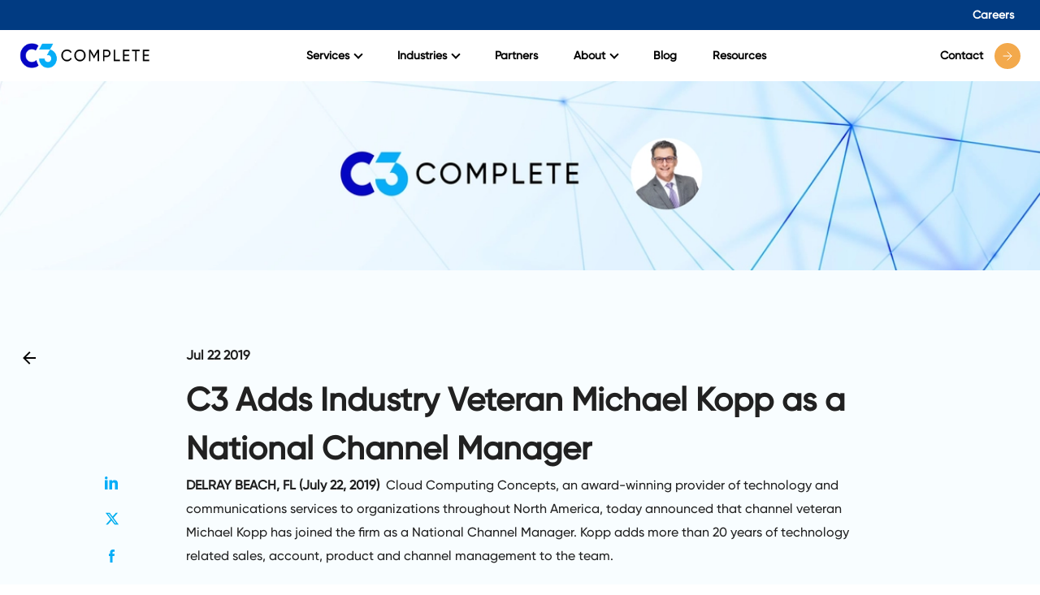

--- FILE ---
content_type: text/html; charset=UTF-8
request_url: https://c3-complete.com/press-releases/c3-adds-industry-veteran-michael-kopp-as-a-national-channel-manager/
body_size: 24631
content:
<!DOCTYPE html><html><head><meta charSet="utf-8"/><meta http-equiv="x-ua-compatible" content="ie=edge"/><meta name="viewport" content="width=device-width, initial-scale=1, shrink-to-fit=no"/><script async="" src="https://www.googletagmanager.com/gtag/js?id=G-4J2E3MDBCM"></script><script> window.dataLayer = window.dataLayer || [];
                        function gtag(){dataLayer.push(arguments);}
                        gtag('js', new Date());
                        gtag('config', 'G-4J2E3MDBCM');</script><script type="text/javascript">(function(w,d,s,l,i){w[l]=w[l]||[];w[l].push({'gtm.start':
                    new Date().getTime(),event:'gtm.js'});var f=d.getElementsByTagName(s)[0],
                    j=d.createElement(s),dl=l!='dataLayer'?'&l='+l:'';j.async=true;j.src=
                    'https://www.googletagmanager.com/gtm.js?id='+i+dl;f.parentNode.insertBefore(j,f);
                    })(window,document,'script','dataLayer','GTM-KFKNLLG');</script><script> var initOpts = {
                      projectKey: "cVBbtfsZepdn9Y5qKCjL",
                      ingestPoint: "https://or.aftershock.agency/ingest",
                      defaultInputMode: 0,
                      obscureTextNumbers: false,
                      obscureTextEmails: false,
                      obscureInputEmails: false,
                      network: {
                        capturePayload: true
                      } 
                    };
                    var startOpts = { userID: "" };
                    (function(A,s,a,y,e,r){
                      r=window.OpenReplay=[e,r,y,[s-1, e]];
                      s=document.createElement('script');s.src=A;s.async=!a;
                      document.getElementsByTagName('head')[0].appendChild(s);
                      r.start=function(v){r.push([0])};
                      r.stop=function(v){r.push([1])};
                      r.setUserID=function(id){r.push([2,id])};
                      r.setUserAnonymousID=function(id){r.push([3,id])};
                      r.setMetadata=function(k,v){r.push([4,k,v])};
                      r.event=function(k,p,i){r.push([5,k,p,i])};
                      r.issue=function(k,p){r.push([6,k,p])};
                      r.isActive=function(){return false};
                      r.getSessionToken=function(){};
                    })("//static.openreplay.com/9.0.0/openreplay.js",1,0,initOpts,startOpts);</script><meta name="generator" content="Gatsby 5.7.0"/><meta data-react-helmet="true" name="robots" content="index, follow"/><meta data-react-helmet="true" property="og:url" content="https://c3-complete.comhttps://c3-complete.com/blogc3-adds-industry-veteran-michael-kopp-as-a-national-channel-manager"/><meta data-react-helmet="true" property="og:title" content="C3 Adds Industry Veteran Michael Kopp as a National Channel Manager | C3 Complete"/><meta data-react-helmet="true" property="og:description" content="DELRAY BEACH, FL (July 22, 2019)  Cloud Computing Concepts, an award-winning provider of technology and communications services to organizations throughout North America, today announced that channel veteran Michael Kopp has joined the firm as a National Channel Manager. Kopp adds more than 20 years of technology related sales, account, product and channel management to the team. […]"/><meta data-react-helmet="true" property="og:type" content="article"/><meta data-react-helmet="true" property="og:site_name" content="C3 Complete"/><meta data-react-helmet="true" property="og:image" content="https://c3-headless-wp.mystagingwebsite.com/wp-content/uploads/2019/07/image-8.jpg"/><meta name="theme-color" content="#013B82"/><style data-href="/styles.642b9cdae2386e683998.css" data-identity="gatsby-global-css">.tl-edges{max-width:100%;overflow-x:hidden}.tl-wrapper{float:left;position:relative;width:100%}.tl-wrapper+.tl-wrapper{margin-left:-100%;margin-right:0}@font-face{font-family:swiper-icons;font-style:normal;font-weight:400;src:url("data:application/font-woff;charset=utf-8;base64, [base64]//wADZ2x5ZgAAAywAAADMAAAD2MHtryVoZWFkAAABbAAAADAAAAA2E2+eoWhoZWEAAAGcAAAAHwAAACQC9gDzaG10eAAAAigAAAAZAAAArgJkABFsb2NhAAAC0AAAAFoAAABaFQAUGG1heHAAAAG8AAAAHwAAACAAcABAbmFtZQAAA/gAAAE5AAACXvFdBwlwb3N0AAAFNAAAAGIAAACE5s74hXjaY2BkYGAAYpf5Hu/j+W2+MnAzMYDAzaX6QjD6/4//Bxj5GA8AuRwMYGkAPywL13jaY2BkYGA88P8Agx4j+/8fQDYfA1AEBWgDAIB2BOoAeNpjYGRgYNBh4GdgYgABEMnIABJzYNADCQAACWgAsQB42mNgYfzCOIGBlYGB0YcxjYGBwR1Kf2WQZGhhYGBiYGVmgAFGBiQQkOaawtDAoMBQxXjg/wEGPcYDDA4wNUA2CCgwsAAAO4EL6gAAeNpj2M0gyAACqxgGNWBkZ2D4/wMA+xkDdgAAAHjaY2BgYGaAYBkGRgYQiAHyGMF8FgYHIM3DwMHABGQrMOgyWDLEM1T9/w8UBfEMgLzE////P/5//f/V/xv+r4eaAAeMbAxwIUYmIMHEgKYAYjUcsDAwsLKxc3BycfPw8jEQA/[base64]/uznmfPFBNODM2K7MTQ45YEAZqGP81AmGGcF3iPqOop0r1SPTaTbVkfUe4HXj97wYE+yNwWYxwWu4v1ugWHgo3S1XdZEVqWM7ET0cfnLGxWfkgR42o2PvWrDMBSFj/IHLaF0zKjRgdiVMwScNRAoWUoH78Y2icB/yIY09An6AH2Bdu/UB+yxopYshQiEvnvu0dURgDt8QeC8PDw7Fpji3fEA4z/PEJ6YOB5hKh4dj3EvXhxPqH/SKUY3rJ7srZ4FZnh1PMAtPhwP6fl2PMJMPDgeQ4rY8YT6Gzao0eAEA409DuggmTnFnOcSCiEiLMgxCiTI6Cq5DZUd3Qmp10vO0LaLTd2cjN4fOumlc7lUYbSQcZFkutRG7g6JKZKy0RmdLY680CDnEJ+UMkpFFe1RN7nxdVpXrC4aTtnaurOnYercZg2YVmLN/d/gczfEimrE/fs/bOuq29Zmn8tloORaXgZgGa78yO9/cnXm2BpaGvq25Dv9S4E9+5SIc9PqupJKhYFSSl47+Qcr1mYNAAAAeNptw0cKwkAAAMDZJA8Q7OUJvkLsPfZ6zFVERPy8qHh2YER+3i/BP83vIBLLySsoKimrqKqpa2hp6+jq6RsYGhmbmJqZSy0sraxtbO3sHRydnEMU4uR6yx7JJXveP7WrDycAAAAAAAH//wACeNpjYGRgYOABYhkgZgJCZgZNBkYGLQZtIJsFLMYAAAw3ALgAeNolizEKgDAQBCchRbC2sFER0YD6qVQiBCv/H9ezGI6Z5XBAw8CBK/m5iQQVauVbXLnOrMZv2oLdKFa8Pjuru2hJzGabmOSLzNMzvutpB3N42mNgZGBg4GKQYzBhYMxJLMlj4GBgAYow/P/PAJJhLM6sSoWKfWCAAwDAjgbRAAB42mNgYGBkAIIbCZo5IPrmUn0hGA0AO8EFTQAA") format("woff")}:root{--swiper-theme-color:#007aff}.swiper-container{list-style:none;margin-left:auto;margin-right:auto;overflow:hidden;padding:0;position:relative;z-index:1}.swiper-container-vertical>.swiper-wrapper{flex-direction:column}.swiper-wrapper{box-sizing:initial;display:flex;height:100%;position:relative;transition-property:transform;width:100%;z-index:1}.swiper-container-android .swiper-slide,.swiper-wrapper{transform:translateZ(0)}.swiper-container-multirow>.swiper-wrapper{flex-wrap:wrap}.swiper-container-multirow-column>.swiper-wrapper{flex-direction:column;flex-wrap:wrap}.swiper-container-free-mode>.swiper-wrapper{margin:0 auto;transition-timing-function:ease-out}.swiper-container-pointer-events{touch-action:pan-y}.swiper-container-pointer-events.swiper-container-vertical{touch-action:pan-x}.swiper-slide{flex-shrink:0;height:100%;position:relative;transition-property:transform;width:100%}.swiper-slide-invisible-blank{visibility:hidden}.swiper-container-autoheight,.swiper-container-autoheight .swiper-slide{height:auto}.swiper-container-autoheight .swiper-wrapper{align-items:flex-start;transition-property:transform,height}.swiper-container-3d{perspective:1200px}.swiper-container-3d .swiper-cube-shadow,.swiper-container-3d .swiper-slide,.swiper-container-3d .swiper-slide-shadow-bottom,.swiper-container-3d .swiper-slide-shadow-left,.swiper-container-3d .swiper-slide-shadow-right,.swiper-container-3d .swiper-slide-shadow-top,.swiper-container-3d .swiper-wrapper{transform-style:preserve-3d}.swiper-container-3d .swiper-slide-shadow-bottom,.swiper-container-3d .swiper-slide-shadow-left,.swiper-container-3d .swiper-slide-shadow-right,.swiper-container-3d .swiper-slide-shadow-top{height:100%;left:0;pointer-events:none;position:absolute;top:0;width:100%;z-index:10}.swiper-container-3d .swiper-slide-shadow-left{background-image:linear-gradient(270deg,#00000080,#0000)}.swiper-container-3d .swiper-slide-shadow-right{background-image:linear-gradient(90deg,#00000080,#0000)}.swiper-container-3d .swiper-slide-shadow-top{background-image:linear-gradient(0deg,#00000080,#0000)}.swiper-container-3d .swiper-slide-shadow-bottom{background-image:linear-gradient(180deg,#00000080,#0000)}.swiper-container-css-mode>.swiper-wrapper{-ms-overflow-style:none;overflow:auto;scrollbar-width:none}.swiper-container-css-mode>.swiper-wrapper::-webkit-scrollbar{display:none}.swiper-container-css-mode>.swiper-wrapper>.swiper-slide{scroll-snap-align:start start}.swiper-container-horizontal.swiper-container-css-mode>.swiper-wrapper{scroll-snap-type:x mandatory}.swiper-container-vertical.swiper-container-css-mode>.swiper-wrapper{scroll-snap-type:y mandatory}:root{--swiper-navigation-size:44px}.swiper-button-next,.swiper-button-prev{align-items:center;color:var(--swiper-navigation-color,var(--swiper-theme-color));cursor:pointer;display:flex;height:var(--swiper-navigation-size);justify-content:center;margin-top:calc(0px - var(--swiper-navigation-size)/2);position:absolute;top:50%;width:calc(var(--swiper-navigation-size)/44*27);z-index:10}.swiper-button-next.swiper-button-disabled,.swiper-button-prev.swiper-button-disabled{cursor:auto;opacity:.35;pointer-events:none}.swiper-button-next:after,.swiper-button-prev:after{font-family:swiper-icons;font-size:var(--swiper-navigation-size);font-variant:normal;letter-spacing:0;line-height:1;text-transform:none!important;text-transform:none}.swiper-button-prev,.swiper-container-rtl .swiper-button-next{left:10px;right:auto}.swiper-button-prev:after,.swiper-container-rtl .swiper-button-next:after{content:"prev"}.swiper-button-next,.swiper-container-rtl .swiper-button-prev{left:auto;right:10px}.swiper-button-next:after,.swiper-container-rtl .swiper-button-prev:after{content:"next"}.swiper-button-next.swiper-button-white,.swiper-button-prev.swiper-button-white{--swiper-navigation-color:#fff}.swiper-button-next.swiper-button-black,.swiper-button-prev.swiper-button-black{--swiper-navigation-color:#000}.swiper-button-lock{display:none}.swiper-pagination{position:absolute;text-align:center;transform:translateZ(0);transition:opacity .3s;z-index:10}.swiper-pagination.swiper-pagination-hidden{opacity:0}.swiper-container-horizontal>.swiper-pagination-bullets,.swiper-pagination-custom,.swiper-pagination-fraction{bottom:10px;left:0;width:100%}.swiper-pagination-bullets-dynamic{font-size:0;overflow:hidden}.swiper-pagination-bullets-dynamic .swiper-pagination-bullet{position:relative;transform:scale(.33)}.swiper-pagination-bullets-dynamic .swiper-pagination-bullet-active,.swiper-pagination-bullets-dynamic .swiper-pagination-bullet-active-main{transform:scale(1)}.swiper-pagination-bullets-dynamic .swiper-pagination-bullet-active-prev{transform:scale(.66)}.swiper-pagination-bullets-dynamic .swiper-pagination-bullet-active-prev-prev{transform:scale(.33)}.swiper-pagination-bullets-dynamic .swiper-pagination-bullet-active-next{transform:scale(.66)}.swiper-pagination-bullets-dynamic .swiper-pagination-bullet-active-next-next{transform:scale(.33)}.swiper-pagination-bullet{background:#000;border-radius:50%;display:inline-block;height:8px;opacity:.2;width:8px}button.swiper-pagination-bullet{-webkit-appearance:none;appearance:none;border:none;box-shadow:none;margin:0;padding:0}.swiper-pagination-clickable .swiper-pagination-bullet{cursor:pointer}.swiper-pagination-bullet:only-child{display:none!important}.swiper-pagination-bullet-active{background:var(--swiper-pagination-color,var(--swiper-theme-color));opacity:1}.swiper-container-vertical>.swiper-pagination-bullets{right:10px;top:50%;transform:translate3d(0,-50%,0)}.swiper-container-vertical>.swiper-pagination-bullets .swiper-pagination-bullet{display:block;margin:6px 0}.swiper-container-vertical>.swiper-pagination-bullets.swiper-pagination-bullets-dynamic{top:50%;transform:translateY(-50%);width:8px}.swiper-container-vertical>.swiper-pagination-bullets.swiper-pagination-bullets-dynamic .swiper-pagination-bullet{display:inline-block;transition:transform .2s,top .2s}.swiper-container-horizontal>.swiper-pagination-bullets .swiper-pagination-bullet{margin:0 4px}.swiper-container-horizontal>.swiper-pagination-bullets.swiper-pagination-bullets-dynamic{left:50%;transform:translateX(-50%);white-space:nowrap}.swiper-container-horizontal>.swiper-pagination-bullets.swiper-pagination-bullets-dynamic .swiper-pagination-bullet{transition:transform .2s,left .2s}.swiper-container-horizontal.swiper-container-rtl>.swiper-pagination-bullets-dynamic .swiper-pagination-bullet{transition:transform .2s,right .2s}.swiper-pagination-progressbar{background:#00000040;position:absolute}.swiper-pagination-progressbar .swiper-pagination-progressbar-fill{background:var(--swiper-pagination-color,var(--swiper-theme-color));height:100%;left:0;position:absolute;top:0;transform:scale(0);transform-origin:left top;width:100%}.swiper-container-rtl .swiper-pagination-progressbar .swiper-pagination-progressbar-fill{transform-origin:right top}.swiper-container-horizontal>.swiper-pagination-progressbar,.swiper-container-vertical>.swiper-pagination-progressbar.swiper-pagination-progressbar-opposite{height:4px;left:0;top:0;width:100%}.swiper-container-horizontal>.swiper-pagination-progressbar.swiper-pagination-progressbar-opposite,.swiper-container-vertical>.swiper-pagination-progressbar{height:100%;left:0;top:0;width:4px}.swiper-pagination-white{--swiper-pagination-color:#fff}.swiper-pagination-black{--swiper-pagination-color:#000}.swiper-pagination-lock{display:none}.swiper-scrollbar{background:#0000001a;border-radius:10px;position:relative;-ms-touch-action:none}.swiper-container-horizontal>.swiper-scrollbar{bottom:3px;height:5px;left:1%;position:absolute;width:98%;z-index:50}.swiper-container-vertical>.swiper-scrollbar{height:98%;position:absolute;right:3px;top:1%;width:5px;z-index:50}.swiper-scrollbar-drag{background:#00000080;border-radius:10px;height:100%;left:0;position:relative;top:0;width:100%}.swiper-scrollbar-cursor-drag{cursor:move}.swiper-scrollbar-lock{display:none}.swiper-zoom-container{align-items:center;display:flex;height:100%;justify-content:center;text-align:center;width:100%}.swiper-zoom-container>canvas,.swiper-zoom-container>img,.swiper-zoom-container>svg{max-height:100%;max-width:100%;object-fit:contain}.swiper-slide-zoomed{cursor:move}.swiper-lazy-preloader{animation:swiper-preloader-spin 1s linear infinite;border:4px solid var(--swiper-preloader-color,var(--swiper-theme-color));border-radius:50%;border-top:4px solid #0000;box-sizing:border-box;height:42px;left:50%;margin-left:-21px;margin-top:-21px;position:absolute;top:50%;transform-origin:50%;width:42px;z-index:10}.swiper-lazy-preloader-white{--swiper-preloader-color:#fff}.swiper-lazy-preloader-black{--swiper-preloader-color:#000}@keyframes swiper-preloader-spin{to{transform:rotate(1turn)}}.swiper-container .swiper-notification{left:0;opacity:0;pointer-events:none;position:absolute;top:0;z-index:-1000}.swiper-container-fade.swiper-container-free-mode .swiper-slide{transition-timing-function:ease-out}.swiper-container-fade .swiper-slide{pointer-events:none;transition-property:opacity}.swiper-container-fade .swiper-slide .swiper-slide{pointer-events:none}.swiper-container-fade .swiper-slide-active,.swiper-container-fade .swiper-slide-active .swiper-slide-active{pointer-events:auto}.swiper-container-cube{overflow:visible}.swiper-container-cube .swiper-slide{-webkit-backface-visibility:hidden;backface-visibility:hidden;height:100%;pointer-events:none;transform-origin:0 0;visibility:hidden;width:100%;z-index:1}.swiper-container-cube .swiper-slide .swiper-slide{pointer-events:none}.swiper-container-cube.swiper-container-rtl .swiper-slide{transform-origin:100% 0}.swiper-container-cube .swiper-slide-active,.swiper-container-cube .swiper-slide-active .swiper-slide-active{pointer-events:auto}.swiper-container-cube .swiper-slide-active,.swiper-container-cube .swiper-slide-next,.swiper-container-cube .swiper-slide-next+.swiper-slide,.swiper-container-cube .swiper-slide-prev{pointer-events:auto;visibility:visible}.swiper-container-cube .swiper-slide-shadow-bottom,.swiper-container-cube .swiper-slide-shadow-left,.swiper-container-cube .swiper-slide-shadow-right,.swiper-container-cube .swiper-slide-shadow-top{-webkit-backface-visibility:hidden;backface-visibility:hidden;z-index:0}.swiper-container-cube .swiper-cube-shadow{bottom:0;height:100%;left:0;opacity:.6;position:absolute;width:100%;z-index:0}.swiper-container-cube .swiper-cube-shadow:before{background:#000;bottom:0;content:"";filter:blur(50px);left:0;position:absolute;right:0;top:0}.swiper-container-flip{overflow:visible}.swiper-container-flip .swiper-slide{-webkit-backface-visibility:hidden;backface-visibility:hidden;pointer-events:none;z-index:1}.swiper-container-flip .swiper-slide .swiper-slide{pointer-events:none}.swiper-container-flip .swiper-slide-active,.swiper-container-flip .swiper-slide-active .swiper-slide-active{pointer-events:auto}.swiper-container-flip .swiper-slide-shadow-bottom,.swiper-container-flip .swiper-slide-shadow-left,.swiper-container-flip .swiper-slide-shadow-right,.swiper-container-flip .swiper-slide-shadow-top{-webkit-backface-visibility:hidden;backface-visibility:hidden;z-index:0}.mapboxgl-map{-webkit-tap-highlight-color:rgb(0 0 0/0);font:12px/20px Helvetica Neue,Arial,Helvetica,sans-serif;overflow:hidden;position:relative}.mapboxgl-canvas{left:0;position:absolute;top:0}.mapboxgl-map:-webkit-full-screen{height:100%;width:100%}.mapboxgl-canary{background-color:salmon}.mapboxgl-canvas-container.mapboxgl-interactive,.mapboxgl-ctrl-group button.mapboxgl-ctrl-compass{cursor:grab;-webkit-user-select:none;user-select:none}.mapboxgl-canvas-container.mapboxgl-interactive.mapboxgl-track-pointer{cursor:pointer}.mapboxgl-canvas-container.mapboxgl-interactive:active,.mapboxgl-ctrl-group button.mapboxgl-ctrl-compass:active{cursor:grabbing}.mapboxgl-canvas-container.mapboxgl-touch-zoom-rotate,.mapboxgl-canvas-container.mapboxgl-touch-zoom-rotate .mapboxgl-canvas{touch-action:pan-x pan-y}.mapboxgl-canvas-container.mapboxgl-touch-drag-pan,.mapboxgl-canvas-container.mapboxgl-touch-drag-pan .mapboxgl-canvas{touch-action:pinch-zoom}.mapboxgl-canvas-container.mapboxgl-touch-zoom-rotate.mapboxgl-touch-drag-pan,.mapboxgl-canvas-container.mapboxgl-touch-zoom-rotate.mapboxgl-touch-drag-pan .mapboxgl-canvas{touch-action:none}.mapboxgl-ctrl-bottom-left,.mapboxgl-ctrl-bottom-right,.mapboxgl-ctrl-top-left,.mapboxgl-ctrl-top-right{pointer-events:none;position:absolute;z-index:2}.mapboxgl-ctrl-top-left{left:0;top:0}.mapboxgl-ctrl-top-right{right:0;top:0}.mapboxgl-ctrl-bottom-left{bottom:0;left:0}.mapboxgl-ctrl-bottom-right{bottom:0;right:0}.mapboxgl-ctrl{clear:both;pointer-events:auto;transform:translate(0)}.mapboxgl-ctrl-top-left .mapboxgl-ctrl{float:left;margin:10px 0 0 10px}.mapboxgl-ctrl-top-right .mapboxgl-ctrl{float:right;margin:10px 10px 0 0}.mapboxgl-ctrl-bottom-left .mapboxgl-ctrl{float:left;margin:0 0 10px 10px}.mapboxgl-ctrl-bottom-right .mapboxgl-ctrl{float:right;margin:0 10px 10px 0}.mapboxgl-ctrl-group{background:#fff;border-radius:4px}.mapboxgl-ctrl-group:not(:empty){box-shadow:0 0 0 2px #0000001a}@media (-ms-high-contrast:active){.mapboxgl-ctrl-group:not(:empty){box-shadow:0 0 0 2px ButtonText}}.mapboxgl-ctrl-group button{background-color:initial;border:0;box-sizing:border-box;cursor:pointer;display:block;height:29px;outline:none;overflow:hidden;padding:0;width:29px}.mapboxgl-ctrl-group button+button{border-top:1px solid #ddd}.mapboxgl-ctrl button .mapboxgl-ctrl-icon{background-position:50%;background-repeat:no-repeat;display:block;height:100%;width:100%}@media (-ms-high-contrast:active){.mapboxgl-ctrl-icon{background-color:initial}.mapboxgl-ctrl-group button+button{border-top:1px solid ButtonText}}.mapboxgl-ctrl-attrib-button:focus,.mapboxgl-ctrl-group button:focus{box-shadow:0 0 2px 2px #0096ff}.mapboxgl-ctrl button:disabled{cursor:not-allowed}.mapboxgl-ctrl button:disabled .mapboxgl-ctrl-icon{opacity:.25}.mapboxgl-ctrl-group button:first-child{border-radius:4px 4px 0 0}.mapboxgl-ctrl-group button:last-child{border-radius:0 0 4px 4px}.mapboxgl-ctrl-group button:only-child{border-radius:inherit}.mapboxgl-ctrl button:not(:disabled):hover{background-color:#0000000d}.mapboxgl-ctrl-group button:focus:focus-visible{box-shadow:0 0 2px 2px #0096ff}.mapboxgl-ctrl-group button:focus:not(:focus-visible){box-shadow:none}.mapboxgl-ctrl button.mapboxgl-ctrl-zoom-out .mapboxgl-ctrl-icon{background-image:url("data:image/svg+xml;charset=utf-8,%3Csvg xmlns='http://www.w3.org/2000/svg' width='29' height='29' fill='%23333' viewBox='0 0 29 29'%3E%3Cpath d='M10 13c-.75 0-1.5.75-1.5 1.5S9.25 16 10 16h9c.75 0 1.5-.75 1.5-1.5S19.75 13 19 13h-9z'/%3E%3C/svg%3E")}.mapboxgl-ctrl button.mapboxgl-ctrl-zoom-in .mapboxgl-ctrl-icon{background-image:url("data:image/svg+xml;charset=utf-8,%3Csvg xmlns='http://www.w3.org/2000/svg' width='29' height='29' fill='%23333' viewBox='0 0 29 29'%3E%3Cpath d='M14.5 8.5c-.75 0-1.5.75-1.5 1.5v3h-3c-.75 0-1.5.75-1.5 1.5S9.25 16 10 16h3v3c0 .75.75 1.5 1.5 1.5S16 19.75 16 19v-3h3c.75 0 1.5-.75 1.5-1.5S19.75 13 19 13h-3v-3c0-.75-.75-1.5-1.5-1.5z'/%3E%3C/svg%3E")}@media (-ms-high-contrast:active){.mapboxgl-ctrl button.mapboxgl-ctrl-zoom-out .mapboxgl-ctrl-icon{background-image:url("data:image/svg+xml;charset=utf-8,%3Csvg xmlns='http://www.w3.org/2000/svg' width='29' height='29' fill='%23fff' viewBox='0 0 29 29'%3E%3Cpath d='M10 13c-.75 0-1.5.75-1.5 1.5S9.25 16 10 16h9c.75 0 1.5-.75 1.5-1.5S19.75 13 19 13h-9z'/%3E%3C/svg%3E")}.mapboxgl-ctrl button.mapboxgl-ctrl-zoom-in .mapboxgl-ctrl-icon{background-image:url("data:image/svg+xml;charset=utf-8,%3Csvg xmlns='http://www.w3.org/2000/svg' width='29' height='29' fill='%23fff' viewBox='0 0 29 29'%3E%3Cpath d='M14.5 8.5c-.75 0-1.5.75-1.5 1.5v3h-3c-.75 0-1.5.75-1.5 1.5S9.25 16 10 16h3v3c0 .75.75 1.5 1.5 1.5S16 19.75 16 19v-3h3c.75 0 1.5-.75 1.5-1.5S19.75 13 19 13h-3v-3c0-.75-.75-1.5-1.5-1.5z'/%3E%3C/svg%3E")}}@media (-ms-high-contrast:black-on-white){.mapboxgl-ctrl button.mapboxgl-ctrl-zoom-out .mapboxgl-ctrl-icon{background-image:url("data:image/svg+xml;charset=utf-8,%3Csvg xmlns='http://www.w3.org/2000/svg' width='29' height='29' viewBox='0 0 29 29'%3E%3Cpath d='M10 13c-.75 0-1.5.75-1.5 1.5S9.25 16 10 16h9c.75 0 1.5-.75 1.5-1.5S19.75 13 19 13h-9z'/%3E%3C/svg%3E")}.mapboxgl-ctrl button.mapboxgl-ctrl-zoom-in .mapboxgl-ctrl-icon{background-image:url("data:image/svg+xml;charset=utf-8,%3Csvg xmlns='http://www.w3.org/2000/svg' width='29' height='29' viewBox='0 0 29 29'%3E%3Cpath d='M14.5 8.5c-.75 0-1.5.75-1.5 1.5v3h-3c-.75 0-1.5.75-1.5 1.5S9.25 16 10 16h3v3c0 .75.75 1.5 1.5 1.5S16 19.75 16 19v-3h3c.75 0 1.5-.75 1.5-1.5S19.75 13 19 13h-3v-3c0-.75-.75-1.5-1.5-1.5z'/%3E%3C/svg%3E")}}.mapboxgl-ctrl button.mapboxgl-ctrl-fullscreen .mapboxgl-ctrl-icon{background-image:url("data:image/svg+xml;charset=utf-8,%3Csvg xmlns='http://www.w3.org/2000/svg' width='29' height='29' fill='%23333' viewBox='0 0 29 29'%3E%3Cpath d='M24 16v5.5c0 1.75-.75 2.5-2.5 2.5H16v-1l3-1.5-4-5.5 1-1 5.5 4 1.5-3h1zM6 16l1.5 3 5.5-4 1 1-4 5.5 3 1.5v1H7.5C5.75 24 5 23.25 5 21.5V16h1zm7-11v1l-3 1.5 4 5.5-1 1-5.5-4L6 13H5V7.5C5 5.75 5.75 5 7.5 5H13zm11 2.5c0-1.75-.75-2.5-2.5-2.5H16v1l3 1.5-4 5.5 1 1 5.5-4 1.5 3h1V7.5z'/%3E%3C/svg%3E")}.mapboxgl-ctrl button.mapboxgl-ctrl-shrink .mapboxgl-ctrl-icon{background-image:url("data:image/svg+xml;charset=utf-8,%3Csvg xmlns='http://www.w3.org/2000/svg' width='29' height='29' viewBox='0 0 29 29'%3E%3Cpath d='M18.5 16c-1.75 0-2.5.75-2.5 2.5V24h1l1.5-3 5.5 4 1-1-4-5.5 3-1.5v-1h-5.5zM13 18.5c0-1.75-.75-2.5-2.5-2.5H5v1l3 1.5L4 24l1 1 5.5-4 1.5 3h1v-5.5zm3-8c0 1.75.75 2.5 2.5 2.5H24v-1l-3-1.5L25 5l-1-1-5.5 4L17 5h-1v5.5zM10.5 13c1.75 0 2.5-.75 2.5-2.5V5h-1l-1.5 3L5 4 4 5l4 5.5L5 12v1h5.5z'/%3E%3C/svg%3E")}@media (-ms-high-contrast:active){.mapboxgl-ctrl button.mapboxgl-ctrl-fullscreen .mapboxgl-ctrl-icon{background-image:url("data:image/svg+xml;charset=utf-8,%3Csvg xmlns='http://www.w3.org/2000/svg' width='29' height='29' fill='%23fff' viewBox='0 0 29 29'%3E%3Cpath d='M24 16v5.5c0 1.75-.75 2.5-2.5 2.5H16v-1l3-1.5-4-5.5 1-1 5.5 4 1.5-3h1zM6 16l1.5 3 5.5-4 1 1-4 5.5 3 1.5v1H7.5C5.75 24 5 23.25 5 21.5V16h1zm7-11v1l-3 1.5 4 5.5-1 1-5.5-4L6 13H5V7.5C5 5.75 5.75 5 7.5 5H13zm11 2.5c0-1.75-.75-2.5-2.5-2.5H16v1l3 1.5-4 5.5 1 1 5.5-4 1.5 3h1V7.5z'/%3E%3C/svg%3E")}.mapboxgl-ctrl button.mapboxgl-ctrl-shrink .mapboxgl-ctrl-icon{background-image:url("data:image/svg+xml;charset=utf-8,%3Csvg xmlns='http://www.w3.org/2000/svg' width='29' height='29' fill='%23fff' viewBox='0 0 29 29'%3E%3Cpath d='M18.5 16c-1.75 0-2.5.75-2.5 2.5V24h1l1.5-3 5.5 4 1-1-4-5.5 3-1.5v-1h-5.5zM13 18.5c0-1.75-.75-2.5-2.5-2.5H5v1l3 1.5L4 24l1 1 5.5-4 1.5 3h1v-5.5zm3-8c0 1.75.75 2.5 2.5 2.5H24v-1l-3-1.5L25 5l-1-1-5.5 4L17 5h-1v5.5zM10.5 13c1.75 0 2.5-.75 2.5-2.5V5h-1l-1.5 3L5 4 4 5l4 5.5L5 12v1h5.5z'/%3E%3C/svg%3E")}}@media (-ms-high-contrast:black-on-white){.mapboxgl-ctrl button.mapboxgl-ctrl-fullscreen .mapboxgl-ctrl-icon{background-image:url("data:image/svg+xml;charset=utf-8,%3Csvg xmlns='http://www.w3.org/2000/svg' width='29' height='29' viewBox='0 0 29 29'%3E%3Cpath d='M24 16v5.5c0 1.75-.75 2.5-2.5 2.5H16v-1l3-1.5-4-5.5 1-1 5.5 4 1.5-3h1zM6 16l1.5 3 5.5-4 1 1-4 5.5 3 1.5v1H7.5C5.75 24 5 23.25 5 21.5V16h1zm7-11v1l-3 1.5 4 5.5-1 1-5.5-4L6 13H5V7.5C5 5.75 5.75 5 7.5 5H13zm11 2.5c0-1.75-.75-2.5-2.5-2.5H16v1l3 1.5-4 5.5 1 1 5.5-4 1.5 3h1V7.5z'/%3E%3C/svg%3E")}.mapboxgl-ctrl button.mapboxgl-ctrl-shrink .mapboxgl-ctrl-icon{background-image:url("data:image/svg+xml;charset=utf-8,%3Csvg xmlns='http://www.w3.org/2000/svg' width='29' height='29' viewBox='0 0 29 29'%3E%3Cpath d='M18.5 16c-1.75 0-2.5.75-2.5 2.5V24h1l1.5-3 5.5 4 1-1-4-5.5 3-1.5v-1h-5.5zM13 18.5c0-1.75-.75-2.5-2.5-2.5H5v1l3 1.5L4 24l1 1 5.5-4 1.5 3h1v-5.5zm3-8c0 1.75.75 2.5 2.5 2.5H24v-1l-3-1.5L25 5l-1-1-5.5 4L17 5h-1v5.5zM10.5 13c1.75 0 2.5-.75 2.5-2.5V5h-1l-1.5 3L5 4 4 5l4 5.5L5 12v1h5.5z'/%3E%3C/svg%3E")}}.mapboxgl-ctrl button.mapboxgl-ctrl-compass .mapboxgl-ctrl-icon{background-image:url("data:image/svg+xml;charset=utf-8,%3Csvg xmlns='http://www.w3.org/2000/svg' width='29' height='29' fill='%23333' viewBox='0 0 29 29'%3E%3Cpath d='m10.5 14 4-8 4 8h-8z'/%3E%3Cpath fill='%23ccc' d='m10.5 16 4 8 4-8h-8z'/%3E%3C/svg%3E")}@media (-ms-high-contrast:active){.mapboxgl-ctrl button.mapboxgl-ctrl-compass .mapboxgl-ctrl-icon{background-image:url("data:image/svg+xml;charset=utf-8,%3Csvg xmlns='http://www.w3.org/2000/svg' width='29' height='29' fill='%23fff' viewBox='0 0 29 29'%3E%3Cpath d='m10.5 14 4-8 4 8h-8z'/%3E%3Cpath fill='%23999' d='m10.5 16 4 8 4-8h-8z'/%3E%3C/svg%3E")}}@media (-ms-high-contrast:black-on-white){.mapboxgl-ctrl button.mapboxgl-ctrl-compass .mapboxgl-ctrl-icon{background-image:url("data:image/svg+xml;charset=utf-8,%3Csvg xmlns='http://www.w3.org/2000/svg' width='29' height='29' viewBox='0 0 29 29'%3E%3Cpath d='m10.5 14 4-8 4 8h-8z'/%3E%3Cpath fill='%23ccc' d='m10.5 16 4 8 4-8h-8z'/%3E%3C/svg%3E")}}.mapboxgl-ctrl button.mapboxgl-ctrl-geolocate .mapboxgl-ctrl-icon{background-image:url("data:image/svg+xml;charset=utf-8,%3Csvg xmlns='http://www.w3.org/2000/svg' width='29' height='29' fill='%23333' viewBox='0 0 20 20'%3E%3Cpath d='M10 4C9 4 9 5 9 5v.1A5 5 0 0 0 5.1 9H5s-1 0-1 1 1 1 1 1h.1A5 5 0 0 0 9 14.9v.1s0 1 1 1 1-1 1-1v-.1a5 5 0 0 0 3.9-3.9h.1s1 0 1-1-1-1-1-1h-.1A5 5 0 0 0 11 5.1V5s0-1-1-1zm0 2.5a3.5 3.5 0 1 1 0 7 3.5 3.5 0 1 1 0-7z'/%3E%3Ccircle cx='10' cy='10' r='2'/%3E%3C/svg%3E")}.mapboxgl-ctrl button.mapboxgl-ctrl-geolocate:disabled .mapboxgl-ctrl-icon{background-image:url("data:image/svg+xml;charset=utf-8,%3Csvg xmlns='http://www.w3.org/2000/svg' width='29' height='29' fill='%23aaa' viewBox='0 0 20 20'%3E%3Cpath d='M10 4C9 4 9 5 9 5v.1A5 5 0 0 0 5.1 9H5s-1 0-1 1 1 1 1 1h.1A5 5 0 0 0 9 14.9v.1s0 1 1 1 1-1 1-1v-.1a5 5 0 0 0 3.9-3.9h.1s1 0 1-1-1-1-1-1h-.1A5 5 0 0 0 11 5.1V5s0-1-1-1zm0 2.5a3.5 3.5 0 1 1 0 7 3.5 3.5 0 1 1 0-7z'/%3E%3Ccircle cx='10' cy='10' r='2'/%3E%3Cpath fill='red' d='m14 5 1 1-9 9-1-1 9-9z'/%3E%3C/svg%3E")}.mapboxgl-ctrl button.mapboxgl-ctrl-geolocate.mapboxgl-ctrl-geolocate-active .mapboxgl-ctrl-icon{background-image:url("data:image/svg+xml;charset=utf-8,%3Csvg xmlns='http://www.w3.org/2000/svg' width='29' height='29' fill='%2333b5e5' viewBox='0 0 20 20'%3E%3Cpath d='M10 4C9 4 9 5 9 5v.1A5 5 0 0 0 5.1 9H5s-1 0-1 1 1 1 1 1h.1A5 5 0 0 0 9 14.9v.1s0 1 1 1 1-1 1-1v-.1a5 5 0 0 0 3.9-3.9h.1s1 0 1-1-1-1-1-1h-.1A5 5 0 0 0 11 5.1V5s0-1-1-1zm0 2.5a3.5 3.5 0 1 1 0 7 3.5 3.5 0 1 1 0-7z'/%3E%3Ccircle cx='10' cy='10' r='2'/%3E%3C/svg%3E")}.mapboxgl-ctrl button.mapboxgl-ctrl-geolocate.mapboxgl-ctrl-geolocate-active-error .mapboxgl-ctrl-icon{background-image:url("data:image/svg+xml;charset=utf-8,%3Csvg xmlns='http://www.w3.org/2000/svg' width='29' height='29' fill='%23e58978' viewBox='0 0 20 20'%3E%3Cpath d='M10 4C9 4 9 5 9 5v.1A5 5 0 0 0 5.1 9H5s-1 0-1 1 1 1 1 1h.1A5 5 0 0 0 9 14.9v.1s0 1 1 1 1-1 1-1v-.1a5 5 0 0 0 3.9-3.9h.1s1 0 1-1-1-1-1-1h-.1A5 5 0 0 0 11 5.1V5s0-1-1-1zm0 2.5a3.5 3.5 0 1 1 0 7 3.5 3.5 0 1 1 0-7z'/%3E%3Ccircle cx='10' cy='10' r='2'/%3E%3C/svg%3E")}.mapboxgl-ctrl button.mapboxgl-ctrl-geolocate.mapboxgl-ctrl-geolocate-background .mapboxgl-ctrl-icon{background-image:url("data:image/svg+xml;charset=utf-8,%3Csvg xmlns='http://www.w3.org/2000/svg' width='29' height='29' fill='%2333b5e5' viewBox='0 0 20 20'%3E%3Cpath d='M10 4C9 4 9 5 9 5v.1A5 5 0 0 0 5.1 9H5s-1 0-1 1 1 1 1 1h.1A5 5 0 0 0 9 14.9v.1s0 1 1 1 1-1 1-1v-.1a5 5 0 0 0 3.9-3.9h.1s1 0 1-1-1-1-1-1h-.1A5 5 0 0 0 11 5.1V5s0-1-1-1zm0 2.5a3.5 3.5 0 1 1 0 7 3.5 3.5 0 1 1 0-7z'/%3E%3C/svg%3E")}.mapboxgl-ctrl button.mapboxgl-ctrl-geolocate.mapboxgl-ctrl-geolocate-background-error .mapboxgl-ctrl-icon{background-image:url("data:image/svg+xml;charset=utf-8,%3Csvg xmlns='http://www.w3.org/2000/svg' width='29' height='29' fill='%23e54e33' viewBox='0 0 20 20'%3E%3Cpath d='M10 4C9 4 9 5 9 5v.1A5 5 0 0 0 5.1 9H5s-1 0-1 1 1 1 1 1h.1A5 5 0 0 0 9 14.9v.1s0 1 1 1 1-1 1-1v-.1a5 5 0 0 0 3.9-3.9h.1s1 0 1-1-1-1-1-1h-.1A5 5 0 0 0 11 5.1V5s0-1-1-1zm0 2.5a3.5 3.5 0 1 1 0 7 3.5 3.5 0 1 1 0-7z'/%3E%3C/svg%3E")}.mapboxgl-ctrl button.mapboxgl-ctrl-geolocate.mapboxgl-ctrl-geolocate-waiting .mapboxgl-ctrl-icon{animation:mapboxgl-spin 2s linear infinite}@media (-ms-high-contrast:active){.mapboxgl-ctrl button.mapboxgl-ctrl-geolocate .mapboxgl-ctrl-icon{background-image:url("data:image/svg+xml;charset=utf-8,%3Csvg xmlns='http://www.w3.org/2000/svg' width='29' height='29' fill='%23fff' viewBox='0 0 20 20'%3E%3Cpath d='M10 4C9 4 9 5 9 5v.1A5 5 0 0 0 5.1 9H5s-1 0-1 1 1 1 1 1h.1A5 5 0 0 0 9 14.9v.1s0 1 1 1 1-1 1-1v-.1a5 5 0 0 0 3.9-3.9h.1s1 0 1-1-1-1-1-1h-.1A5 5 0 0 0 11 5.1V5s0-1-1-1zm0 2.5a3.5 3.5 0 1 1 0 7 3.5 3.5 0 1 1 0-7z'/%3E%3Ccircle cx='10' cy='10' r='2'/%3E%3C/svg%3E")}.mapboxgl-ctrl button.mapboxgl-ctrl-geolocate:disabled .mapboxgl-ctrl-icon{background-image:url("data:image/svg+xml;charset=utf-8,%3Csvg xmlns='http://www.w3.org/2000/svg' width='29' height='29' fill='%23999' viewBox='0 0 20 20'%3E%3Cpath d='M10 4C9 4 9 5 9 5v.1A5 5 0 0 0 5.1 9H5s-1 0-1 1 1 1 1 1h.1A5 5 0 0 0 9 14.9v.1s0 1 1 1 1-1 1-1v-.1a5 5 0 0 0 3.9-3.9h.1s1 0 1-1-1-1-1-1h-.1A5 5 0 0 0 11 5.1V5s0-1-1-1zm0 2.5a3.5 3.5 0 1 1 0 7 3.5 3.5 0 1 1 0-7z'/%3E%3Ccircle cx='10' cy='10' r='2'/%3E%3Cpath fill='red' d='m14 5 1 1-9 9-1-1 9-9z'/%3E%3C/svg%3E")}.mapboxgl-ctrl button.mapboxgl-ctrl-geolocate.mapboxgl-ctrl-geolocate-active .mapboxgl-ctrl-icon{background-image:url("data:image/svg+xml;charset=utf-8,%3Csvg xmlns='http://www.w3.org/2000/svg' width='29' height='29' fill='%2333b5e5' viewBox='0 0 20 20'%3E%3Cpath d='M10 4C9 4 9 5 9 5v.1A5 5 0 0 0 5.1 9H5s-1 0-1 1 1 1 1 1h.1A5 5 0 0 0 9 14.9v.1s0 1 1 1 1-1 1-1v-.1a5 5 0 0 0 3.9-3.9h.1s1 0 1-1-1-1-1-1h-.1A5 5 0 0 0 11 5.1V5s0-1-1-1zm0 2.5a3.5 3.5 0 1 1 0 7 3.5 3.5 0 1 1 0-7z'/%3E%3Ccircle cx='10' cy='10' r='2'/%3E%3C/svg%3E")}.mapboxgl-ctrl button.mapboxgl-ctrl-geolocate.mapboxgl-ctrl-geolocate-active-error .mapboxgl-ctrl-icon{background-image:url("data:image/svg+xml;charset=utf-8,%3Csvg xmlns='http://www.w3.org/2000/svg' width='29' height='29' fill='%23e58978' viewBox='0 0 20 20'%3E%3Cpath d='M10 4C9 4 9 5 9 5v.1A5 5 0 0 0 5.1 9H5s-1 0-1 1 1 1 1 1h.1A5 5 0 0 0 9 14.9v.1s0 1 1 1 1-1 1-1v-.1a5 5 0 0 0 3.9-3.9h.1s1 0 1-1-1-1-1-1h-.1A5 5 0 0 0 11 5.1V5s0-1-1-1zm0 2.5a3.5 3.5 0 1 1 0 7 3.5 3.5 0 1 1 0-7z'/%3E%3Ccircle cx='10' cy='10' r='2'/%3E%3C/svg%3E")}.mapboxgl-ctrl button.mapboxgl-ctrl-geolocate.mapboxgl-ctrl-geolocate-background .mapboxgl-ctrl-icon{background-image:url("data:image/svg+xml;charset=utf-8,%3Csvg xmlns='http://www.w3.org/2000/svg' width='29' height='29' fill='%2333b5e5' viewBox='0 0 20 20'%3E%3Cpath d='M10 4C9 4 9 5 9 5v.1A5 5 0 0 0 5.1 9H5s-1 0-1 1 1 1 1 1h.1A5 5 0 0 0 9 14.9v.1s0 1 1 1 1-1 1-1v-.1a5 5 0 0 0 3.9-3.9h.1s1 0 1-1-1-1-1-1h-.1A5 5 0 0 0 11 5.1V5s0-1-1-1zm0 2.5a3.5 3.5 0 1 1 0 7 3.5 3.5 0 1 1 0-7z'/%3E%3C/svg%3E")}.mapboxgl-ctrl button.mapboxgl-ctrl-geolocate.mapboxgl-ctrl-geolocate-background-error .mapboxgl-ctrl-icon{background-image:url("data:image/svg+xml;charset=utf-8,%3Csvg xmlns='http://www.w3.org/2000/svg' width='29' height='29' fill='%23e54e33' viewBox='0 0 20 20'%3E%3Cpath d='M10 4C9 4 9 5 9 5v.1A5 5 0 0 0 5.1 9H5s-1 0-1 1 1 1 1 1h.1A5 5 0 0 0 9 14.9v.1s0 1 1 1 1-1 1-1v-.1a5 5 0 0 0 3.9-3.9h.1s1 0 1-1-1-1-1-1h-.1A5 5 0 0 0 11 5.1V5s0-1-1-1zm0 2.5a3.5 3.5 0 1 1 0 7 3.5 3.5 0 1 1 0-7z'/%3E%3C/svg%3E")}}@media (-ms-high-contrast:black-on-white){.mapboxgl-ctrl button.mapboxgl-ctrl-geolocate .mapboxgl-ctrl-icon{background-image:url("data:image/svg+xml;charset=utf-8,%3Csvg xmlns='http://www.w3.org/2000/svg' width='29' height='29' viewBox='0 0 20 20'%3E%3Cpath d='M10 4C9 4 9 5 9 5v.1A5 5 0 0 0 5.1 9H5s-1 0-1 1 1 1 1 1h.1A5 5 0 0 0 9 14.9v.1s0 1 1 1 1-1 1-1v-.1a5 5 0 0 0 3.9-3.9h.1s1 0 1-1-1-1-1-1h-.1A5 5 0 0 0 11 5.1V5s0-1-1-1zm0 2.5a3.5 3.5 0 1 1 0 7 3.5 3.5 0 1 1 0-7z'/%3E%3Ccircle cx='10' cy='10' r='2'/%3E%3C/svg%3E")}.mapboxgl-ctrl button.mapboxgl-ctrl-geolocate:disabled .mapboxgl-ctrl-icon{background-image:url("data:image/svg+xml;charset=utf-8,%3Csvg xmlns='http://www.w3.org/2000/svg' width='29' height='29' fill='%23666' viewBox='0 0 20 20'%3E%3Cpath d='M10 4C9 4 9 5 9 5v.1A5 5 0 0 0 5.1 9H5s-1 0-1 1 1 1 1 1h.1A5 5 0 0 0 9 14.9v.1s0 1 1 1 1-1 1-1v-.1a5 5 0 0 0 3.9-3.9h.1s1 0 1-1-1-1-1-1h-.1A5 5 0 0 0 11 5.1V5s0-1-1-1zm0 2.5a3.5 3.5 0 1 1 0 7 3.5 3.5 0 1 1 0-7z'/%3E%3Ccircle cx='10' cy='10' r='2'/%3E%3Cpath fill='red' d='m14 5 1 1-9 9-1-1 9-9z'/%3E%3C/svg%3E")}}@keyframes mapboxgl-spin{0%{transform:rotate(0deg)}to{transform:rotate(1turn)}}a.mapboxgl-ctrl-logo{background-image:url("data:image/svg+xml;charset=utf-8,%3Csvg xmlns='http://www.w3.org/2000/svg' xmlns:xlink='http://www.w3.org/1999/xlink' width='88' height='23' fill-rule='evenodd' viewBox='0 0 88 23'%3E%3Cdefs%3E%3Cpath id='prefix__a' d='M11.5 2.25c5.105 0 9.25 4.145 9.25 9.25s-4.145 9.25-9.25 9.25-9.25-4.145-9.25-9.25 4.145-9.25 9.25-9.25zM6.997 15.983c-.051-.338-.828-5.802 2.233-8.873a4.395 4.395 0 0 1 3.13-1.28c1.27 0 2.49.51 3.39 1.42.91.9 1.42 2.12 1.42 3.39 0 1.18-.449 2.301-1.28 3.13C12.72 16.93 7 16 7 16l-.003-.017zM15.3 10.5l-2 .8-.8 2-.8-2-2-.8 2-.8.8-2 .8 2 2 .8z'/%3E%3Cpath id='prefix__b' d='M50.63 8c.13 0 .23.1.23.23V9c.7-.76 1.7-1.18 2.73-1.18 2.17 0 3.95 1.85 3.95 4.17s-1.77 4.19-3.94 4.19c-1.04 0-2.03-.43-2.74-1.18v3.77c0 .13-.1.23-.23.23h-1.4c-.13 0-.23-.1-.23-.23V8.23c0-.12.1-.23.23-.23h1.4zm-3.86.01c.01 0 .01 0 .01-.01.13 0 .22.1.22.22v7.55c0 .12-.1.23-.23.23h-1.4c-.13 0-.23-.1-.23-.23V15c-.7.76-1.69 1.19-2.73 1.19-2.17 0-3.94-1.87-3.94-4.19 0-2.32 1.77-4.19 3.94-4.19 1.03 0 2.02.43 2.73 1.18v-.75c0-.12.1-.23.23-.23h1.4zm26.375-.19a4.24 4.24 0 0 0-4.16 3.29c-.13.59-.13 1.19 0 1.77a4.233 4.233 0 0 0 4.17 3.3c2.35 0 4.26-1.87 4.26-4.19 0-2.32-1.9-4.17-4.27-4.17zM60.63 5c.13 0 .23.1.23.23v3.76c.7-.76 1.7-1.18 2.73-1.18 1.88 0 3.45 1.4 3.84 3.28.13.59.13 1.2 0 1.8-.39 1.88-1.96 3.29-3.84 3.29-1.03 0-2.02-.43-2.73-1.18v.77c0 .12-.1.23-.23.23h-1.4c-.13 0-.23-.1-.23-.23V5.23c0-.12.1-.23.23-.23h1.4zm-34 11h-1.4c-.13 0-.23-.11-.23-.23V8.22c.01-.13.1-.22.23-.22h1.4c.13 0 .22.11.23.22v.68c.5-.68 1.3-1.09 2.16-1.1h.03c1.09 0 2.09.6 2.6 1.55.45-.95 1.4-1.55 2.44-1.56 1.62 0 2.93 1.25 2.9 2.78l.03 5.2c0 .13-.1.23-.23.23h-1.41c-.13 0-.23-.11-.23-.23v-4.59c0-.98-.74-1.71-1.62-1.71-.8 0-1.46.7-1.59 1.62l.01 4.68c0 .13-.11.23-.23.23h-1.41c-.13 0-.23-.11-.23-.23v-4.59c0-.98-.74-1.71-1.62-1.71-.85 0-1.54.79-1.6 1.8v4.5c0 .13-.1.23-.23.23zm53.615 0h-1.61c-.04 0-.08-.01-.12-.03-.09-.06-.13-.19-.06-.28l2.43-3.71-2.39-3.65a.213.213 0 0 1-.03-.12c0-.12.09-.21.21-.21h1.61c.13 0 .24.06.3.17l1.41 2.37 1.4-2.37a.34.34 0 0 1 .3-.17h1.6c.04 0 .08.01.12.03.09.06.13.19.06.28l-2.37 3.65 2.43 3.7c0 .05.01.09.01.13 0 .12-.09.21-.21.21h-1.61c-.13 0-.24-.06-.3-.17l-1.44-2.42-1.44 2.42a.34.34 0 0 1-.3.17zm-7.12-1.49c-1.33 0-2.42-1.12-2.42-2.51 0-1.39 1.08-2.52 2.42-2.52 1.33 0 2.42 1.12 2.42 2.51 0 1.39-1.08 2.51-2.42 2.52zm-19.865 0c-1.32 0-2.39-1.11-2.42-2.48v-.07c.02-1.38 1.09-2.49 2.4-2.49 1.32 0 2.41 1.12 2.41 2.51 0 1.39-1.07 2.52-2.39 2.53zm-8.11-2.48c-.01 1.37-1.09 2.47-2.41 2.47s-2.42-1.12-2.42-2.51c0-1.39 1.08-2.52 2.4-2.52 1.33 0 2.39 1.11 2.41 2.48l.02.08zm18.12 2.47c-1.32 0-2.39-1.11-2.41-2.48v-.06c.02-1.38 1.09-2.48 2.41-2.48s2.42 1.12 2.42 2.51c0 1.39-1.09 2.51-2.42 2.51z'/%3E%3C/defs%3E%3Cmask id='prefix__c'%3E%3Crect width='100%25' height='100%25' fill='%23fff'/%3E%3Cuse xlink:href='%23prefix__a'/%3E%3Cuse xlink:href='%23prefix__b'/%3E%3C/mask%3E%3Cg stroke='%23000' stroke-width='3' opacity='.3'%3E%3Ccircle cx='11.5' cy='11.5' r='9.25' mask='url(%23prefix__c)'/%3E%3Cuse xlink:href='%23prefix__b' mask='url(%23prefix__c)'/%3E%3C/g%3E%3Cg fill='%23fff' opacity='.9'%3E%3Cuse xlink:href='%23prefix__a'/%3E%3Cuse xlink:href='%23prefix__b'/%3E%3C/g%3E%3C/svg%3E");background-repeat:no-repeat;cursor:pointer;display:block;height:23px;margin:0 0 -4px -4px;overflow:hidden;width:88px}a.mapboxgl-ctrl-logo.mapboxgl-compact{width:23px}@media (-ms-high-contrast:active){a.mapboxgl-ctrl-logo{background-color:initial;background-image:url("data:image/svg+xml;charset=utf-8,%3Csvg xmlns='http://www.w3.org/2000/svg' xmlns:xlink='http://www.w3.org/1999/xlink' width='88' height='23' fill-rule='evenodd' viewBox='0 0 88 23'%3E%3Cdefs%3E%3Cpath id='prefix__a' d='M11.5 2.25c5.105 0 9.25 4.145 9.25 9.25s-4.145 9.25-9.25 9.25-9.25-4.145-9.25-9.25 4.145-9.25 9.25-9.25zM6.997 15.983c-.051-.338-.828-5.802 2.233-8.873a4.395 4.395 0 0 1 3.13-1.28c1.27 0 2.49.51 3.39 1.42.91.9 1.42 2.12 1.42 3.39 0 1.18-.449 2.301-1.28 3.13C12.72 16.93 7 16 7 16l-.003-.017zM15.3 10.5l-2 .8-.8 2-.8-2-2-.8 2-.8.8-2 .8 2 2 .8z'/%3E%3Cpath id='prefix__b' d='M50.63 8c.13 0 .23.1.23.23V9c.7-.76 1.7-1.18 2.73-1.18 2.17 0 3.95 1.85 3.95 4.17s-1.77 4.19-3.94 4.19c-1.04 0-2.03-.43-2.74-1.18v3.77c0 .13-.1.23-.23.23h-1.4c-.13 0-.23-.1-.23-.23V8.23c0-.12.1-.23.23-.23h1.4zm-3.86.01c.01 0 .01 0 .01-.01.13 0 .22.1.22.22v7.55c0 .12-.1.23-.23.23h-1.4c-.13 0-.23-.1-.23-.23V15c-.7.76-1.69 1.19-2.73 1.19-2.17 0-3.94-1.87-3.94-4.19 0-2.32 1.77-4.19 3.94-4.19 1.03 0 2.02.43 2.73 1.18v-.75c0-.12.1-.23.23-.23h1.4zm26.375-.19a4.24 4.24 0 0 0-4.16 3.29c-.13.59-.13 1.19 0 1.77a4.233 4.233 0 0 0 4.17 3.3c2.35 0 4.26-1.87 4.26-4.19 0-2.32-1.9-4.17-4.27-4.17zM60.63 5c.13 0 .23.1.23.23v3.76c.7-.76 1.7-1.18 2.73-1.18 1.88 0 3.45 1.4 3.84 3.28.13.59.13 1.2 0 1.8-.39 1.88-1.96 3.29-3.84 3.29-1.03 0-2.02-.43-2.73-1.18v.77c0 .12-.1.23-.23.23h-1.4c-.13 0-.23-.1-.23-.23V5.23c0-.12.1-.23.23-.23h1.4zm-34 11h-1.4c-.13 0-.23-.11-.23-.23V8.22c.01-.13.1-.22.23-.22h1.4c.13 0 .22.11.23.22v.68c.5-.68 1.3-1.09 2.16-1.1h.03c1.09 0 2.09.6 2.6 1.55.45-.95 1.4-1.55 2.44-1.56 1.62 0 2.93 1.25 2.9 2.78l.03 5.2c0 .13-.1.23-.23.23h-1.41c-.13 0-.23-.11-.23-.23v-4.59c0-.98-.74-1.71-1.62-1.71-.8 0-1.46.7-1.59 1.62l.01 4.68c0 .13-.11.23-.23.23h-1.41c-.13 0-.23-.11-.23-.23v-4.59c0-.98-.74-1.71-1.62-1.71-.85 0-1.54.79-1.6 1.8v4.5c0 .13-.1.23-.23.23zm53.615 0h-1.61c-.04 0-.08-.01-.12-.03-.09-.06-.13-.19-.06-.28l2.43-3.71-2.39-3.65a.213.213 0 0 1-.03-.12c0-.12.09-.21.21-.21h1.61c.13 0 .24.06.3.17l1.41 2.37 1.4-2.37a.34.34 0 0 1 .3-.17h1.6c.04 0 .08.01.12.03.09.06.13.19.06.28l-2.37 3.65 2.43 3.7c0 .05.01.09.01.13 0 .12-.09.21-.21.21h-1.61c-.13 0-.24-.06-.3-.17l-1.44-2.42-1.44 2.42a.34.34 0 0 1-.3.17zm-7.12-1.49c-1.33 0-2.42-1.12-2.42-2.51 0-1.39 1.08-2.52 2.42-2.52 1.33 0 2.42 1.12 2.42 2.51 0 1.39-1.08 2.51-2.42 2.52zm-19.865 0c-1.32 0-2.39-1.11-2.42-2.48v-.07c.02-1.38 1.09-2.49 2.4-2.49 1.32 0 2.41 1.12 2.41 2.51 0 1.39-1.07 2.52-2.39 2.53zm-8.11-2.48c-.01 1.37-1.09 2.47-2.41 2.47s-2.42-1.12-2.42-2.51c0-1.39 1.08-2.52 2.4-2.52 1.33 0 2.39 1.11 2.41 2.48l.02.08zm18.12 2.47c-1.32 0-2.39-1.11-2.41-2.48v-.06c.02-1.38 1.09-2.48 2.41-2.48s2.42 1.12 2.42 2.51c0 1.39-1.09 2.51-2.42 2.51z'/%3E%3C/defs%3E%3Cmask id='prefix__c'%3E%3Crect width='100%25' height='100%25' fill='%23fff'/%3E%3Cuse xlink:href='%23prefix__a'/%3E%3Cuse xlink:href='%23prefix__b'/%3E%3C/mask%3E%3Cg stroke='%23000' stroke-width='3'%3E%3Ccircle cx='11.5' cy='11.5' r='9.25' mask='url(%23prefix__c)'/%3E%3Cuse xlink:href='%23prefix__b' mask='url(%23prefix__c)'/%3E%3C/g%3E%3Cg fill='%23fff'%3E%3Cuse xlink:href='%23prefix__a'/%3E%3Cuse xlink:href='%23prefix__b'/%3E%3C/g%3E%3C/svg%3E")}}@media (-ms-high-contrast:black-on-white){a.mapboxgl-ctrl-logo{background-image:url("data:image/svg+xml;charset=utf-8,%3Csvg xmlns='http://www.w3.org/2000/svg' xmlns:xlink='http://www.w3.org/1999/xlink' width='88' height='23' fill-rule='evenodd' viewBox='0 0 88 23'%3E%3Cdefs%3E%3Cpath id='prefix__a' d='M11.5 2.25c5.105 0 9.25 4.145 9.25 9.25s-4.145 9.25-9.25 9.25-9.25-4.145-9.25-9.25 4.145-9.25 9.25-9.25zM6.997 15.983c-.051-.338-.828-5.802 2.233-8.873a4.395 4.395 0 0 1 3.13-1.28c1.27 0 2.49.51 3.39 1.42.91.9 1.42 2.12 1.42 3.39 0 1.18-.449 2.301-1.28 3.13C12.72 16.93 7 16 7 16l-.003-.017zM15.3 10.5l-2 .8-.8 2-.8-2-2-.8 2-.8.8-2 .8 2 2 .8z'/%3E%3Cpath id='prefix__b' d='M50.63 8c.13 0 .23.1.23.23V9c.7-.76 1.7-1.18 2.73-1.18 2.17 0 3.95 1.85 3.95 4.17s-1.77 4.19-3.94 4.19c-1.04 0-2.03-.43-2.74-1.18v3.77c0 .13-.1.23-.23.23h-1.4c-.13 0-.23-.1-.23-.23V8.23c0-.12.1-.23.23-.23h1.4zm-3.86.01c.01 0 .01 0 .01-.01.13 0 .22.1.22.22v7.55c0 .12-.1.23-.23.23h-1.4c-.13 0-.23-.1-.23-.23V15c-.7.76-1.69 1.19-2.73 1.19-2.17 0-3.94-1.87-3.94-4.19 0-2.32 1.77-4.19 3.94-4.19 1.03 0 2.02.43 2.73 1.18v-.75c0-.12.1-.23.23-.23h1.4zm26.375-.19a4.24 4.24 0 0 0-4.16 3.29c-.13.59-.13 1.19 0 1.77a4.233 4.233 0 0 0 4.17 3.3c2.35 0 4.26-1.87 4.26-4.19 0-2.32-1.9-4.17-4.27-4.17zM60.63 5c.13 0 .23.1.23.23v3.76c.7-.76 1.7-1.18 2.73-1.18 1.88 0 3.45 1.4 3.84 3.28.13.59.13 1.2 0 1.8-.39 1.88-1.96 3.29-3.84 3.29-1.03 0-2.02-.43-2.73-1.18v.77c0 .12-.1.23-.23.23h-1.4c-.13 0-.23-.1-.23-.23V5.23c0-.12.1-.23.23-.23h1.4zm-34 11h-1.4c-.13 0-.23-.11-.23-.23V8.22c.01-.13.1-.22.23-.22h1.4c.13 0 .22.11.23.22v.68c.5-.68 1.3-1.09 2.16-1.1h.03c1.09 0 2.09.6 2.6 1.55.45-.95 1.4-1.55 2.44-1.56 1.62 0 2.93 1.25 2.9 2.78l.03 5.2c0 .13-.1.23-.23.23h-1.41c-.13 0-.23-.11-.23-.23v-4.59c0-.98-.74-1.71-1.62-1.71-.8 0-1.46.7-1.59 1.62l.01 4.68c0 .13-.11.23-.23.23h-1.41c-.13 0-.23-.11-.23-.23v-4.59c0-.98-.74-1.71-1.62-1.71-.85 0-1.54.79-1.6 1.8v4.5c0 .13-.1.23-.23.23zm53.615 0h-1.61c-.04 0-.08-.01-.12-.03-.09-.06-.13-.19-.06-.28l2.43-3.71-2.39-3.65a.213.213 0 0 1-.03-.12c0-.12.09-.21.21-.21h1.61c.13 0 .24.06.3.17l1.41 2.37 1.4-2.37a.34.34 0 0 1 .3-.17h1.6c.04 0 .08.01.12.03.09.06.13.19.06.28l-2.37 3.65 2.43 3.7c0 .05.01.09.01.13 0 .12-.09.21-.21.21h-1.61c-.13 0-.24-.06-.3-.17l-1.44-2.42-1.44 2.42a.34.34 0 0 1-.3.17zm-7.12-1.49c-1.33 0-2.42-1.12-2.42-2.51 0-1.39 1.08-2.52 2.42-2.52 1.33 0 2.42 1.12 2.42 2.51 0 1.39-1.08 2.51-2.42 2.52zm-19.865 0c-1.32 0-2.39-1.11-2.42-2.48v-.07c.02-1.38 1.09-2.49 2.4-2.49 1.32 0 2.41 1.12 2.41 2.51 0 1.39-1.07 2.52-2.39 2.53zm-8.11-2.48c-.01 1.37-1.09 2.47-2.41 2.47s-2.42-1.12-2.42-2.51c0-1.39 1.08-2.52 2.4-2.52 1.33 0 2.39 1.11 2.41 2.48l.02.08zm18.12 2.47c-1.32 0-2.39-1.11-2.41-2.48v-.06c.02-1.38 1.09-2.48 2.41-2.48s2.42 1.12 2.42 2.51c0 1.39-1.09 2.51-2.42 2.51z'/%3E%3C/defs%3E%3Cmask id='prefix__c'%3E%3Crect width='100%25' height='100%25' fill='%23fff'/%3E%3Cuse xlink:href='%23prefix__a'/%3E%3Cuse xlink:href='%23prefix__b'/%3E%3C/mask%3E%3Cg fill='%23fff' stroke='%23fff' stroke-width='3'%3E%3Ccircle cx='11.5' cy='11.5' r='9.25' mask='url(%23prefix__c)'/%3E%3Cuse xlink:href='%23prefix__b' mask='url(%23prefix__c)'/%3E%3C/g%3E%3Cg%3E%3Cuse xlink:href='%23prefix__a'/%3E%3Cuse xlink:href='%23prefix__b'/%3E%3C/g%3E%3C/svg%3E")}}.mapboxgl-ctrl.mapboxgl-ctrl-attrib{background-color:#ffffff80;margin:0;padding:0 5px}@media screen{.mapboxgl-ctrl-attrib.mapboxgl-compact{background-color:#fff;border-radius:12px;margin:10px;min-height:20px;padding:2px 24px 2px 0;position:relative}.mapboxgl-ctrl-attrib.mapboxgl-compact-show{padding:2px 28px 2px 8px;visibility:visible}.mapboxgl-ctrl-bottom-left>.mapboxgl-ctrl-attrib.mapboxgl-compact-show,.mapboxgl-ctrl-top-left>.mapboxgl-ctrl-attrib.mapboxgl-compact-show{border-radius:12px;padding:2px 8px 2px 28px}.mapboxgl-ctrl-attrib.mapboxgl-compact .mapboxgl-ctrl-attrib-inner{display:none}.mapboxgl-ctrl-attrib-button{background-color:#ffffff80;background-image:url("data:image/svg+xml;charset=utf-8,%3Csvg xmlns='http://www.w3.org/2000/svg' width='24' height='24' fill-rule='evenodd' viewBox='0 0 20 20'%3E%3Cpath d='M4 10a6 6 0 1 0 12 0 6 6 0 1 0-12 0m5-3a1 1 0 1 0 2 0 1 1 0 1 0-2 0m0 3a1 1 0 1 1 2 0v3a1 1 0 1 1-2 0'/%3E%3C/svg%3E");border:0;border-radius:12px;box-sizing:border-box;cursor:pointer;display:none;height:24px;outline:none;position:absolute;right:0;top:0;width:24px}.mapboxgl-ctrl-bottom-left .mapboxgl-ctrl-attrib-button,.mapboxgl-ctrl-top-left .mapboxgl-ctrl-attrib-button{left:0}.mapboxgl-ctrl-attrib.mapboxgl-compact .mapboxgl-ctrl-attrib-button,.mapboxgl-ctrl-attrib.mapboxgl-compact-show .mapboxgl-ctrl-attrib-inner{display:block}.mapboxgl-ctrl-attrib.mapboxgl-compact-show .mapboxgl-ctrl-attrib-button{background-color:#0000000d}.mapboxgl-ctrl-bottom-right>.mapboxgl-ctrl-attrib.mapboxgl-compact:after{bottom:0;right:0}.mapboxgl-ctrl-top-right>.mapboxgl-ctrl-attrib.mapboxgl-compact:after{right:0;top:0}.mapboxgl-ctrl-top-left>.mapboxgl-ctrl-attrib.mapboxgl-compact:after{left:0;top:0}.mapboxgl-ctrl-bottom-left>.mapboxgl-ctrl-attrib.mapboxgl-compact:after{bottom:0;left:0}}@media screen and (-ms-high-contrast:active){.mapboxgl-ctrl-attrib.mapboxgl-compact:after{background-image:url("data:image/svg+xml;charset=utf-8,%3Csvg xmlns='http://www.w3.org/2000/svg' width='24' height='24' fill='%23fff' fill-rule='evenodd' viewBox='0 0 20 20'%3E%3Cpath d='M4 10a6 6 0 1 0 12 0 6 6 0 1 0-12 0m5-3a1 1 0 1 0 2 0 1 1 0 1 0-2 0m0 3a1 1 0 1 1 2 0v3a1 1 0 1 1-2 0'/%3E%3C/svg%3E")}}@media screen and (-ms-high-contrast:black-on-white){.mapboxgl-ctrl-attrib.mapboxgl-compact:after{background-image:url("data:image/svg+xml;charset=utf-8,%3Csvg xmlns='http://www.w3.org/2000/svg' width='24' height='24' fill-rule='evenodd' viewBox='0 0 20 20'%3E%3Cpath d='M4 10a6 6 0 1 0 12 0 6 6 0 1 0-12 0m5-3a1 1 0 1 0 2 0 1 1 0 1 0-2 0m0 3a1 1 0 1 1 2 0v3a1 1 0 1 1-2 0'/%3E%3C/svg%3E")}}.mapboxgl-ctrl-attrib a{color:#000000bf;text-decoration:none}.mapboxgl-ctrl-attrib a:hover{color:inherit;text-decoration:underline}.mapboxgl-ctrl-attrib .mapbox-improve-map{font-weight:700;margin-left:2px}.mapboxgl-attrib-empty{display:none}.mapboxgl-ctrl-scale{background-color:#ffffffbf;border:2px solid #333;border-top:#333;box-sizing:border-box;color:#333;font-size:10px;padding:0 5px;white-space:nowrap}.mapboxgl-popup{display:flex;left:0;pointer-events:none;position:absolute;top:0;will-change:transform}.mapboxgl-popup-anchor-top,.mapboxgl-popup-anchor-top-left,.mapboxgl-popup-anchor-top-right{flex-direction:column}.mapboxgl-popup-anchor-bottom,.mapboxgl-popup-anchor-bottom-left,.mapboxgl-popup-anchor-bottom-right{flex-direction:column-reverse}.mapboxgl-popup-anchor-left{flex-direction:row}.mapboxgl-popup-anchor-right{flex-direction:row-reverse}.mapboxgl-popup-tip{border:10px solid #0000;height:0;width:0;z-index:1}.mapboxgl-popup-anchor-top .mapboxgl-popup-tip{align-self:center;border-bottom-color:#fff;border-top:none}.mapboxgl-popup-anchor-top-left .mapboxgl-popup-tip{align-self:flex-start;border-bottom-color:#fff;border-left:none;border-top:none}.mapboxgl-popup-anchor-top-right .mapboxgl-popup-tip{align-self:flex-end;border-bottom-color:#fff;border-right:none;border-top:none}.mapboxgl-popup-anchor-bottom .mapboxgl-popup-tip{align-self:center;border-bottom:none;border-top-color:#fff}.mapboxgl-popup-anchor-bottom-left .mapboxgl-popup-tip{align-self:flex-start;border-bottom:none;border-left:none;border-top-color:#fff}.mapboxgl-popup-anchor-bottom-right .mapboxgl-popup-tip{align-self:flex-end;border-bottom:none;border-right:none;border-top-color:#fff}.mapboxgl-popup-anchor-left .mapboxgl-popup-tip{align-self:center;border-left:none;border-right-color:#fff}.mapboxgl-popup-anchor-right .mapboxgl-popup-tip{align-self:center;border-left-color:#fff;border-right:none}.mapboxgl-popup-close-button{background-color:initial;border:0;border-radius:0 3px 0 0;cursor:pointer;position:absolute;right:0;top:0}.mapboxgl-popup-close-button:hover{background-color:#0000000d}.mapboxgl-popup-content{background:#fff;border-radius:3px;box-shadow:0 1px 2px #0000001a;padding:10px 10px 15px;pointer-events:auto;position:relative}.mapboxgl-popup-anchor-top-left .mapboxgl-popup-content{border-top-left-radius:0}.mapboxgl-popup-anchor-top-right .mapboxgl-popup-content{border-top-right-radius:0}.mapboxgl-popup-anchor-bottom-left .mapboxgl-popup-content{border-bottom-left-radius:0}.mapboxgl-popup-anchor-bottom-right .mapboxgl-popup-content{border-bottom-right-radius:0}.mapboxgl-popup-track-pointer{display:none}.mapboxgl-popup-track-pointer *{pointer-events:none;-webkit-user-select:none;user-select:none}.mapboxgl-map:hover .mapboxgl-popup-track-pointer{display:flex}.mapboxgl-map:active .mapboxgl-popup-track-pointer{display:none}.mapboxgl-marker{left:0;opacity:1;position:absolute;top:0;transition:opacity .2s;will-change:transform}.mapboxgl-user-location-dot,.mapboxgl-user-location-dot:before{background-color:#1da1f2;border-radius:50%;height:15px;width:15px}.mapboxgl-user-location-dot:before{animation:mapboxgl-user-location-dot-pulse 2s infinite;content:"";position:absolute}.mapboxgl-user-location-dot:after{border:2px solid #fff;border-radius:50%;box-shadow:0 0 3px #00000059;box-sizing:border-box;content:"";height:19px;left:-2px;position:absolute;top:-2px;width:19px}.mapboxgl-user-location-show-heading .mapboxgl-user-location-heading{height:0;width:0}.mapboxgl-user-location-show-heading .mapboxgl-user-location-heading:after,.mapboxgl-user-location-show-heading .mapboxgl-user-location-heading:before{border-bottom:7.5px solid #4aa1eb;content:"";position:absolute}.mapboxgl-user-location-show-heading .mapboxgl-user-location-heading:before{border-left:7.5px solid #0000;transform:translateY(-28px) skewY(-20deg)}.mapboxgl-user-location-show-heading .mapboxgl-user-location-heading:after{border-right:7.5px solid #0000;transform:translate(7.5px,-28px) skewY(20deg)}@keyframes mapboxgl-user-location-dot-pulse{0%{opacity:1;transform:scale(1)}70%{opacity:0;transform:scale(3)}to{opacity:0;transform:scale(1)}}.mapboxgl-user-location-dot-stale{background-color:#aaa}.mapboxgl-user-location-dot-stale:after{display:none}.mapboxgl-user-location-accuracy-circle{background-color:#1da1f233;border-radius:100%;height:1px;width:1px}.mapboxgl-crosshair,.mapboxgl-crosshair .mapboxgl-interactive,.mapboxgl-crosshair .mapboxgl-interactive:active{cursor:crosshair}.mapboxgl-boxzoom{background:#fff;border:2px dotted #202020;height:0;left:0;opacity:.5;position:absolute;top:0;width:0}@media print{.mapbox-improve-map{display:none}}.mapboxgl-scroll-zoom-blocker,.mapboxgl-touch-pan-blocker{align-items:center;background:#000000b3;color:#fff;display:flex;font-family:-apple-system,BlinkMacSystemFont,Segoe UI,Helvetica,Arial,sans-serif;height:100%;justify-content:center;left:0;opacity:0;pointer-events:none;position:absolute;text-align:center;top:0;transition:opacity .75s ease-in-out;transition-delay:1s;width:100%}.mapboxgl-scroll-zoom-blocker-show,.mapboxgl-touch-pan-blocker-show{opacity:1;transition:opacity .1s ease-in-out}.mapboxgl-canvas-container.mapboxgl-touch-pan-blocker-override.mapboxgl-scrollable-page,.mapboxgl-canvas-container.mapboxgl-touch-pan-blocker-override.mapboxgl-scrollable-page .mapboxgl-canvas{touch-action:pan-x pan-y}</style><style data-emotion="css-global 1sf97xj">html{-webkit-font-smoothing:antialiased;-moz-osx-font-smoothing:grayscale;box-sizing:border-box;-webkit-text-size-adjust:100%;}*,*::before,*::after{box-sizing:inherit;}strong,b{font-weight:700;}body{margin:0;color:#212121;font-family:"Gilroy","Open Sans","Arial",sans-serif;font-weight:400;font-size:1rem;line-height:1.5;background-color:#fff;}@media print{body{background-color:#fff;}}body::backdrop{background-color:#fff;}</style><style data-emotion="css-global 1yndmh2">@font-face{font-family:"Gilroy";src:url("/fonts/Gilroy/Radomir Tinkov - Gilroy-Medium.otf");}@font-face{font-family:"Gilroy Black";src:url("/fonts/Gilroy/Radomir Tinkov - Gilroy-Black.otf");}@font-face{font-family:"Gilroy Bold";src:url("/fonts/Gilroy/Radomir Tinkov - Gilroy-Bold.otf");}@font-face{font-family:"Gilroy Extra Bold";src:url("/fonts/Gilroy/Radomir Tinkov - Gilroy-ExtraBold.otf");}img,svg{max-width:100%;}.emphasis{color:#013B82;}h1{font-size:2rem;font-weight:bold;}@media (min-width:960px){h1{font-size:2.5rem;}}h2{font-size:3rem;font-weight:600;line-height:60px;}@media (max-width:599.95px){h2{font-size:2.5rem;line-height:50px;}}h1,h2,h3,h4{margin:0;}.tl-wrapper{display:-webkit-box;display:-webkit-flex;display:-ms-flexbox;display:flex;min-height:100vh;-webkit-flex-direction:column;-ms-flex-direction:column;flex-direction:column;}.tl-edges{overflow:unset!important;}.alignnone{margin:5px 20px 20px 0;}.aligncenter,div.aligncenter{display:block;margin:5px auto 5px auto;}.alignright{float:right;margin:5px 0 20px 20px;}.alignleft{float:left;margin:5px 20px 20px 0;}a img.alignright{float:right;margin:5px 0 20px 20px;}a img.alignnone{margin:5px 20px 20px 0;}a img.alignleft{float:left;margin:5px 20px 20px 0;}a img.aligncenter{display:block;margin-left:auto;margin-right:auto;}.wp-caption{background:#fff;border:1px solid #f0f0f0;max-width:96%;padding:5px 3px 10px;text-align:center;}.wp-caption.alignnone{margin:5px 20px 20px 0;}.wp-caption.alignleft{margin:5px 20px 20px 0;}.wp-caption.alignright{margin:5px 0 20px 20px;}.wp-caption img{border:0 none;height:auto;margin:0;max-width:98.5%;padding:0;width:auto;}.wp-caption p.wp-caption-text{font-size:11px;line-height:17px;margin:0;padding:0 4px 5px;}.screen-reader-text{border:0;clip:rect(1px, 1px, 1px, 1px);-webkit-clip-path:inset(50%);clip-path:inset(50%);height:1px;margin:-1px;padding:0;position:absolute!important;width:1px;word-wrap:normal!important;}.screen-reader-text:focus{background-color:#eee;clip:auto!important;-webkit-clip-path:none;clip-path:none;color:#444;display:block;font-size:1em;height:auto;left:5px;line-height:normal;padding:15px 23px 14px;-webkit-text-decoration:none;text-decoration:none;top:5px;width:auto;z-index:100000;}</style><style data-emotion="css-global 1prfaxn">@-webkit-keyframes mui-auto-fill{from{display:block;}}@keyframes mui-auto-fill{from{display:block;}}@-webkit-keyframes mui-auto-fill-cancel{from{display:block;}}@keyframes mui-auto-fill-cancel{from{display:block;}}</style><style data-emotion="css eqx99o 14epb71 2jualf 19mh0x6 uw01vk 1q46it1 30lgt6 1k7bvs7 107x0ey 1me2gch 1q6jycc 1ivurf7 97kqoc 1fzzvlr gg9lrl 1fdy5vq amx3h6 isbt42 12jmbg0 wkfdmz 1s1550z 1100lx1 h2rqmg vubbuv pdmarm 1lqbexe 1yax1oo 1d3bbye 1aas31r 1wlzjv3 vjqoct 1dcb3ys 1ljaa1r 12cmx0m 2clfmp 1la7psm c7aqtx 1m134eh 1h77wgb 1xmmwfu 123eocp 1y1vjr4 18i53fj naiw2w tq24t2 ihe390 1f8buu5 1a6giau 1v9s4jp 180p1hh igs3ac ihdtdm r2e4t1 ritrpl b5x8ma 1x1f439 1dpofwi xuhvny 1w0e0ey 2m1vxa tg2od8 b7n52b dcsxcu 1fyazyw 1iarbdf">.css-eqx99o{background-color:#fff;color:#212121;-webkit-transition:box-shadow 300ms cubic-bezier(0.4, 0, 0.2, 1) 0ms;transition:box-shadow 300ms cubic-bezier(0.4, 0, 0.2, 1) 0ms;box-shadow:none;display:-webkit-box;display:-webkit-flex;display:-ms-flexbox;display:flex;-webkit-flex-direction:column;-ms-flex-direction:column;flex-direction:column;width:100%;box-sizing:border-box;-webkit-flex-shrink:0;-ms-flex-negative:0;flex-shrink:0;position:fixed;z-index:1100;top:0;left:auto;right:0;background-color:#013B82;color:#fff;}@media print{.css-eqx99o{position:absolute;}}@media (max-width:599.95px){.css-eqx99o{height:94px;}}.css-14epb71{padding:0.5em;background-color:main:#013B82;light:#013677;dark:#013B82;contrast-text:#fff;}.css-2jualf{width:100%;margin-left:auto;box-sizing:border-box;margin-right:auto;display:block;padding-left:16px;padding-right:16px;}@media (min-width:600px){.css-2jualf{padding-left:24px;padding-right:24px;}}@media (min-width:1280px){.css-2jualf{max-width:1280px;}}.css-19mh0x6{display:-webkit-box;display:-webkit-flex;display:-ms-flexbox;display:flex;-webkit-align-items:center;-webkit-box-align:center;-ms-flex-align:center;align-items:center;-webkit-box-pack:end;-ms-flex-pack:end;-webkit-justify-content:flex-end;justify-content:flex-end;}.css-uw01vk{-webkit-text-decoration:none;text-decoration:none;cursor:pointer;margin-left:1em;color:white;font-size:0.875rem;font-weight:bold;}.css-uw01vk:not(:last-child){margin-right:1em;}.css-1q46it1{background-color:white;}@media (max-width:599.95px){.css-1q46it1{min-height:61px;}}.css-30lgt6{display:-webkit-box;display:-webkit-flex;display:-ms-flexbox;display:flex;-webkit-box-pack:justify;-webkit-justify-content:space-between;justify-content:space-between;-webkit-align-items:center;-webkit-box-align:center;-ms-flex-align:center;align-items:center;position:relative;}.css-1k7bvs7{-webkit-text-decoration:none;text-decoration:none;cursor:pointer;color:black;padding:1.5em 22px;position:relative;font-weight:bold;display:inline-block;font-size:0.875rem;box-shadow:inset 0px -2px 0 0 transparent;}.css-1k7bvs7.logo{padding:0;}.css-1k7bvs7.contact{display:-webkit-box;display:-webkit-flex;display:-ms-flexbox;display:flex;-webkit-align-items:center;-webkit-box-align:center;-ms-flex-align:center;align-items:center;padding-top:1em;padding-bottom:1em;}.css-1k7bvs7.contact span{margin-left:1em;border-radius:50%;width:32px;height:32px;background-color:#f3a94c;display:-webkit-box;display:-webkit-flex;display:-ms-flexbox;display:flex;-webkit-align-items:center;-webkit-box-align:center;-ms-flex-align:center;align-items:center;-webkit-box-pack:center;-ms-flex-pack:center;-webkit-justify-content:center;justify-content:center;}@media (min-width:960px){.css-1k7bvs7.contact{padding-right:0;}}.css-1k7bvs7.active:not(.logo):not(.contact){box-shadow:inset 0px -2px 0 0 #00AEEF;}.css-1k7bvs7:hover:not(.logo):not(.contact){box-shadow:inset 0px -2px 0 0 #00AEEF;}.css-1k7bvs7:hover:not(.logo):not(.contact) .arrow{-webkit-transform:rotate(225deg);-moz-transform:rotate(225deg);-ms-transform:rotate(225deg);transform:rotate(225deg);top:1px;}.css-1k7bvs7:hover:not(.logo):not(.contact) >div{display:block;}.css-107x0ey{width:160px;height:auto;display:block;}.css-107x0ey .gatsby-image-wrapper{width:100%!important;height:100%!important;}.css-107x0ey img{object-fit:contain!important;}@media (min-width:0px){.css-1me2gch{display:none;}}@media (min-width:960px){.css-1me2gch{display:block;}}.css-1q6jycc{border:solid black;margin-left:0.5em;border-width:0 2px 2px 0;display:inline-block;position:relative;top:-2px;padding:3px;-webkit-transform:rotate(45deg);-moz-transform:rotate(45deg);-ms-transform:rotate(45deg);transform:rotate(45deg);-webkit-transition:all 0.3s ease;transition:all 0.3s ease;}.css-1ivurf7{display:none;position:absolute;background-color:#013B82;top:62px;color:white;left:0;padding:0;min-width:630px;width:auto;}.css-1ivurf7.left{left:unset;right:0;}.css-1ivurf7 a{-webkit-text-decoration:none;text-decoration:none;font-size:1rem;display:block;}.css-97kqoc{box-sizing:border-box;display:-webkit-box;display:-webkit-flex;display:-ms-flexbox;display:flex;-webkit-box-flex-wrap:wrap;-webkit-flex-wrap:wrap;-ms-flex-wrap:wrap;flex-wrap:wrap;width:100%;-webkit-flex-direction:row;-ms-flex-direction:row;flex-direction:row;border-top:1px solid rgba(151, 151, 151, 0.1);}.css-1fzzvlr{box-sizing:border-box;margin:0;-webkit-flex-direction:row;-ms-flex-direction:row;flex-direction:row;-webkit-flex-basis:100%;-ms-flex-preferred-size:100%;flex-basis:100%;-webkit-box-flex:0;-webkit-flex-grow:0;-ms-flex-positive:0;flex-grow:0;max-width:100%;padding:3rem;}@media (min-width:600px){.css-1fzzvlr{-webkit-flex-basis:100%;-ms-flex-preferred-size:100%;flex-basis:100%;-webkit-box-flex:0;-webkit-flex-grow:0;-ms-flex-positive:0;flex-grow:0;max-width:100%;}}@media (min-width:960px){.css-1fzzvlr{-webkit-flex-basis:100%;-ms-flex-preferred-size:100%;flex-basis:100%;-webkit-box-flex:0;-webkit-flex-grow:0;-ms-flex-positive:0;flex-grow:0;max-width:100%;}}@media (min-width:1280px){.css-1fzzvlr{-webkit-flex-basis:100%;-ms-flex-preferred-size:100%;flex-basis:100%;-webkit-box-flex:0;-webkit-flex-grow:0;-ms-flex-positive:0;flex-grow:0;max-width:100%;}}@media (min-width:1920px){.css-1fzzvlr{-webkit-flex-basis:100%;-ms-flex-preferred-size:100%;flex-basis:100%;-webkit-box-flex:0;-webkit-flex-grow:0;-ms-flex-positive:0;flex-grow:0;max-width:100%;}}.css-gg9lrl{display:-webkit-box;display:-webkit-flex;display:-ms-flexbox;display:flex;-webkit-box-pack:justify;-webkit-justify-content:space-between;justify-content:space-between;-webkit-align-items:center;-webkit-box-align:center;-ms-flex-align:center;align-items:center;padding-bottom:1.5em;}.css-gg9lrl a{color:#00AEEF;font-size:1rem;}.css-1fdy5vq{margin:0;font-family:"Gilroy","Open Sans","Arial",sans-serif;font-weight:400;font-size:1rem;line-height:1.5;font-size:1.75rem;font-weight:bold;}.css-amx3h6{-webkit-text-decoration:none;text-decoration:none;cursor:pointer;}.css-isbt42{box-sizing:border-box;display:-webkit-box;display:-webkit-flex;display:-ms-flexbox;display:flex;-webkit-box-flex-wrap:wrap;-webkit-flex-wrap:wrap;-ms-flex-wrap:wrap;flex-wrap:wrap;width:100%;-webkit-flex-direction:row;-ms-flex-direction:row;flex-direction:row;margin-top:-16px;width:calc(100% + 16px);margin-left:-16px;}.css-isbt42>.MuiGrid-item{padding-top:16px;}.css-isbt42>.MuiGrid-item{padding-left:16px;}.css-12jmbg0{box-sizing:border-box;margin:0;-webkit-flex-direction:row;-ms-flex-direction:row;flex-direction:row;-webkit-flex-basis:100%;-ms-flex-preferred-size:100%;flex-basis:100%;-webkit-box-flex:0;-webkit-flex-grow:0;-ms-flex-positive:0;flex-grow:0;max-width:100%;}@media (min-width:600px){.css-12jmbg0{-webkit-flex-basis:50%;-ms-flex-preferred-size:50%;flex-basis:50%;-webkit-box-flex:0;-webkit-flex-grow:0;-ms-flex-positive:0;flex-grow:0;max-width:50%;}}@media (min-width:960px){.css-12jmbg0{-webkit-flex-basis:50%;-ms-flex-preferred-size:50%;flex-basis:50%;-webkit-box-flex:0;-webkit-flex-grow:0;-ms-flex-positive:0;flex-grow:0;max-width:50%;}}@media (min-width:1280px){.css-12jmbg0{-webkit-flex-basis:50%;-ms-flex-preferred-size:50%;flex-basis:50%;-webkit-box-flex:0;-webkit-flex-grow:0;-ms-flex-positive:0;flex-grow:0;max-width:50%;}}@media (min-width:1920px){.css-12jmbg0{-webkit-flex-basis:50%;-ms-flex-preferred-size:50%;flex-basis:50%;-webkit-box-flex:0;-webkit-flex-grow:0;-ms-flex-positive:0;flex-grow:0;max-width:50%;}}.css-wkfdmz{-webkit-text-decoration:none;text-decoration:none;cursor:pointer;color:white;-webkit-transition:all 0.3s ease;transition:all 0.3s ease;padding-top:0.5em;padding-bottom:0.5em;position:relative;font-weight:700;}.css-wkfdmz.active,.css-wkfdmz:hover{padding-left:1em;color:white;font-weight:bold;background-color:#090938;}.css-wkfdmz.active:before,.css-wkfdmz:hover:before{content:"";position:absolute;display:inline-block;background-color:#00AEEF;width:2px;border-radius:47px 0 0 47px;top:0;left:0;height:100%;}.css-1s1550z{margin:0;font-family:"Gilroy","Open Sans","Arial",sans-serif;font-weight:400;font-size:1rem;line-height:1.5;font-size:0.875rem;font-weight:600;line-height:22px;color:#99b1cd;}@media (min-width:0px){.css-1100lx1{display:-webkit-box;display:-webkit-flex;display:-ms-flexbox;display:flex;}}@media (min-width:960px){.css-1100lx1{display:none;}}.css-h2rqmg{display:-webkit-inline-box;display:-webkit-inline-flex;display:-ms-inline-flexbox;display:inline-flex;-webkit-align-items:center;-webkit-box-align:center;-ms-flex-align:center;align-items:center;-webkit-box-pack:center;-ms-flex-pack:center;-webkit-justify-content:center;justify-content:center;position:relative;box-sizing:border-box;-webkit-tap-highlight-color:transparent;background-color:transparent;outline:0;border:0;margin:0;border-radius:0;padding:0;cursor:pointer;-webkit-user-select:none;-moz-user-select:none;-ms-user-select:none;user-select:none;vertical-align:middle;-moz-appearance:none;-webkit-appearance:none;-webkit-text-decoration:none;text-decoration:none;color:inherit;text-align:center;-webkit-flex:0 0 auto;-ms-flex:0 0 auto;flex:0 0 auto;font-size:1.5rem;padding:8px;border-radius:50%;overflow:visible;color:rgba(0, 0, 0, 0.54);-webkit-transition:background-color 150ms cubic-bezier(0.4, 0, 0.2, 1) 0ms;transition:background-color 150ms cubic-bezier(0.4, 0, 0.2, 1) 0ms;padding-right:0;padding-left:0;}.css-h2rqmg::-moz-focus-inner{border-style:none;}.css-h2rqmg.Mui-disabled{pointer-events:none;cursor:default;}@media print{.css-h2rqmg{-webkit-print-color-adjust:exact;color-adjust:exact;}}.css-h2rqmg:hover{background-color:rgba(0, 0, 0, 0.04);}@media (hover: none){.css-h2rqmg:hover{background-color:transparent;}}.css-h2rqmg.Mui-disabled{background-color:transparent;color:rgba(0, 0, 0, 0.26);}.css-h2rqmg svg{fill:#013B82;}.css-vubbuv{-webkit-user-select:none;-moz-user-select:none;-ms-user-select:none;user-select:none;width:1em;height:1em;display:inline-block;fill:currentColor;-webkit-flex-shrink:0;-ms-flex-negative:0;flex-shrink:0;-webkit-transition:fill 200ms cubic-bezier(0.4, 0, 0.2, 1) 0ms;transition:fill 200ms cubic-bezier(0.4, 0, 0.2, 1) 0ms;font-size:1.5rem;}.css-pdmarm{position:relative;display:-webkit-box;display:-webkit-flex;display:-ms-flexbox;display:flex;-webkit-flex:1;-ms-flex:1;flex:1;-webkit-flex-direction:column;-ms-flex-direction:column;flex-direction:column;padding-top:95px;background-color:#f8fdff;}.css-1lqbexe{width:100%;height:100%;position:relative;height:238px;}.css-1lqbexe .gatsby-image-wrapper{width:100%!important;height:100%!important;}@media (max-width:599.95px){.css-1lqbexe{height:180px;}}.css-1yax1oo{position:relative;padding-top:6em;padding-bottom:6em;}.css-1yax1oo a{color:black;}.css-1yax1oo .centered{text-align:center;}@media (max-width:959.95px){.css-1yax1oo h1{font-size:1.625rem;}}.css-1d3bbye{box-sizing:border-box;display:-webkit-box;display:-webkit-flex;display:-ms-flexbox;display:flex;-webkit-box-flex-wrap:wrap;-webkit-flex-wrap:wrap;-ms-flex-wrap:wrap;flex-wrap:wrap;width:100%;-webkit-flex-direction:row;-ms-flex-direction:row;flex-direction:row;}.css-1aas31r{box-sizing:border-box;margin:0;-webkit-flex-direction:row;-ms-flex-direction:row;flex-direction:row;-webkit-flex-basis:100%;-ms-flex-preferred-size:100%;flex-basis:100%;-webkit-box-flex:0;-webkit-flex-grow:0;-ms-flex-positive:0;flex-grow:0;max-width:100%;}@media (min-width:600px){.css-1aas31r{-webkit-flex-basis:100%;-ms-flex-preferred-size:100%;flex-basis:100%;-webkit-box-flex:0;-webkit-flex-grow:0;-ms-flex-positive:0;flex-grow:0;max-width:100%;}}@media (min-width:960px){.css-1aas31r{-webkit-flex-basis:16.666667%;-ms-flex-preferred-size:16.666667%;flex-basis:16.666667%;-webkit-box-flex:0;-webkit-flex-grow:0;-ms-flex-positive:0;flex-grow:0;max-width:16.666667%;}}@media (min-width:1280px){.css-1aas31r{-webkit-flex-basis:16.666667%;-ms-flex-preferred-size:16.666667%;flex-basis:16.666667%;-webkit-box-flex:0;-webkit-flex-grow:0;-ms-flex-positive:0;flex-grow:0;max-width:16.666667%;}}@media (min-width:1920px){.css-1aas31r{-webkit-flex-basis:16.666667%;-ms-flex-preferred-size:16.666667%;flex-basis:16.666667%;-webkit-box-flex:0;-webkit-flex-grow:0;-ms-flex-positive:0;flex-grow:0;max-width:16.666667%;}}.css-1wlzjv3{box-sizing:border-box;margin:0;-webkit-flex-direction:row;-ms-flex-direction:row;flex-direction:row;-webkit-flex-basis:100%;-ms-flex-preferred-size:100%;flex-basis:100%;-webkit-box-flex:0;-webkit-flex-grow:0;-ms-flex-positive:0;flex-grow:0;max-width:100%;}@media (min-width:600px){.css-1wlzjv3{-webkit-flex-basis:100%;-ms-flex-preferred-size:100%;flex-basis:100%;-webkit-box-flex:0;-webkit-flex-grow:0;-ms-flex-positive:0;flex-grow:0;max-width:100%;}}@media (min-width:960px){.css-1wlzjv3{-webkit-flex-basis:66.666667%;-ms-flex-preferred-size:66.666667%;flex-basis:66.666667%;-webkit-box-flex:0;-webkit-flex-grow:0;-ms-flex-positive:0;flex-grow:0;max-width:66.666667%;}}@media (min-width:1280px){.css-1wlzjv3{-webkit-flex-basis:66.666667%;-ms-flex-preferred-size:66.666667%;flex-basis:66.666667%;-webkit-box-flex:0;-webkit-flex-grow:0;-ms-flex-positive:0;flex-grow:0;max-width:66.666667%;}}@media (min-width:1920px){.css-1wlzjv3{-webkit-flex-basis:66.666667%;-ms-flex-preferred-size:66.666667%;flex-basis:66.666667%;-webkit-box-flex:0;-webkit-flex-grow:0;-ms-flex-positive:0;flex-grow:0;max-width:66.666667%;}}.css-vjqoct{font-size:({theme})=>theme.typography.pxToRem(18);font-weight:bold;letter-spacing:0;line-height:22px;line-height:18px;margin-top:0;}@media (max-width:599.95px){.css-vjqoct{margin-top:1em;}}.css-1dcb3ys{font-size:1rem;letter-spacing:0;line-height:29px;position:relative;}.css-1dcb3ys h2{font-size:({theme})=>theme.typography.pxToRem(18);font-weight:bold;letter-spacing:0;line-height:22px;line-height:120%;}.css-1dcb3ys h3{font-size:1.5rem;}.css-1dcb3ys:not(.css-1dcb3ys.top){margin-top:2.5em;}@media (max-width:599.95px){.css-1dcb3ys:not(.css-1dcb3ys.top){margin-top:1.5em;}}.css-1dcb3ys.top{margin-bottom:1.5rem;}@media (max-width:599.95px){.css-1dcb3ys.top{margin:1rem 0;}}.css-1dcb3ys p:first-of-type{margin-top:0;}@media (max-width:-0.05px){.css-1dcb3ys .inline-gatsby-image-wrapper{width:100%!important;}}.css-1ljaa1r{display:-webkit-box;display:-webkit-flex;display:-ms-flexbox;display:flex;max-width:150px;-webkit-box-pack:justify;-webkit-justify-content:space-between;justify-content:space-between;margin:3em auto auto;}.css-1ljaa1r a{display:block;margin-bottom:1em;}@media (min-width:960px){.css-1ljaa1r{display:block;position:absolute;left:-100px;margin:0;top:0;}}.css-12cmx0m{color:black;padding:4.5rem 0 4rem 0;background-color:white;}.css-2clfmp{text-align:center;}.css-2clfmp svg{min-width:14px;}.css-1la7psm{margin:0;font-family:"Gilroy","Open Sans","Arial",sans-serif;font-weight:400;font-size:1rem;line-height:1.5;font-weight:600;font-size:1.25rem;line-height:20px;text-transform:capitalize;display:-webkit-box;display:-webkit-flex;display:-ms-flexbox;display:flex;-webkit-align-items:center;-webkit-box-align:center;-ms-flex-align:center;align-items:center;-webkit-box-pack:center;-ms-flex-pack:center;-webkit-justify-content:center;justify-content:center;gap:0.25rem;}.css-c7aqtx{margin:0;font-family:"Gilroy","Open Sans","Arial",sans-serif;font-weight:400;font-size:1rem;line-height:1.5;color:#888684;font-weight:500;line-height:20px;text-transform:capitalize;margin-top:1rem;margin-bottom:1.5rem;}@media (min-width:960px){.css-c7aqtx{margin-bottom:2.5rem;}}.css-1m134eh{padding-bottom:4em;max-width:1000px;margin:auto;}@media (max-width:-0.05px){.css-1m134eh{padding-bottom:3em;}.css-1m134eh p{text-align:center;}}.css-1h77wgb{box-sizing:border-box;display:-webkit-box;display:-webkit-flex;display:-ms-flexbox;display:flex;-webkit-box-flex-wrap:wrap;-webkit-flex-wrap:wrap;-ms-flex-wrap:wrap;flex-wrap:wrap;width:100%;-webkit-flex-direction:row;-ms-flex-direction:row;flex-direction:row;margin-top:-24px;width:calc(100% + 24px);margin-left:-24px;}.css-1h77wgb>.MuiGrid-item{padding-top:24px;}.css-1h77wgb>.MuiGrid-item{padding-left:24px;}.css-1xmmwfu{margin:0;font-family:"Gilroy","Open Sans","Arial",sans-serif;font-weight:400;font-size:1rem;line-height:1.5;font-size:1.75rem;font-weight:600;margin-bottom:1em;}.css-123eocp{margin:0;font-family:"Gilroy","Open Sans","Arial",sans-serif;font-weight:400;font-size:1rem;line-height:1.5;font-size:0.875rem;color:#848484;max-width:382px;}.css-1y1vjr4{display:-webkit-box;display:-webkit-flex;display:-ms-flexbox;display:flex;margin-top:2em;max-width:100px;-webkit-box-pack:justify;-webkit-justify-content:space-between;justify-content:space-between;-webkit-align-items:flex-end;-webkit-box-align:flex-end;-ms-flex-align:flex-end;align-items:flex-end;}.css-1y1vjr4 svg{height:18px;width:18px;}@media (max-width:-0.05px){.css-1y1vjr4{margin:2em auto 0;}}.css-18i53fj{-webkit-user-select:none;-moz-user-select:none;-ms-user-select:none;user-select:none;width:1em;height:1em;display:inline-block;fill:currentColor;-webkit-flex-shrink:0;-ms-flex-negative:0;flex-shrink:0;-webkit-transition:fill 200ms cubic-bezier(0.4, 0, 0.2, 1) 0ms;transition:fill 200ms cubic-bezier(0.4, 0, 0.2, 1) 0ms;font-size:1.5rem;fill:#06adf7;width:18px;height:18px;}.css-naiw2w{box-sizing:border-box;margin:0;-webkit-flex-direction:row;-ms-flex-direction:row;flex-direction:row;-webkit-flex-basis:100%;-ms-flex-preferred-size:100%;flex-basis:100%;-webkit-box-flex:0;-webkit-flex-grow:0;-ms-flex-positive:0;flex-grow:0;max-width:100%;display:-webkit-box;display:-webkit-flex;display:-ms-flexbox;display:flex;-webkit-align-items:flex-end;-webkit-box-align:flex-end;-ms-flex-align:flex-end;align-items:flex-end;}@media (min-width:600px){.css-naiw2w{-webkit-flex-basis:50%;-ms-flex-preferred-size:50%;flex-basis:50%;-webkit-box-flex:0;-webkit-flex-grow:0;-ms-flex-positive:0;flex-grow:0;max-width:50%;}}@media (min-width:960px){.css-naiw2w{-webkit-flex-basis:50%;-ms-flex-preferred-size:50%;flex-basis:50%;-webkit-box-flex:0;-webkit-flex-grow:0;-ms-flex-positive:0;flex-grow:0;max-width:50%;}}@media (min-width:1280px){.css-naiw2w{-webkit-flex-basis:50%;-ms-flex-preferred-size:50%;flex-basis:50%;-webkit-box-flex:0;-webkit-flex-grow:0;-ms-flex-positive:0;flex-grow:0;max-width:50%;}}@media (min-width:1920px){.css-naiw2w{-webkit-flex-basis:50%;-ms-flex-preferred-size:50%;flex-basis:50%;-webkit-box-flex:0;-webkit-flex-grow:0;-ms-flex-positive:0;flex-grow:0;max-width:50%;}}.css-tq24t2{display:-webkit-box;display:-webkit-flex;display:-ms-flexbox;display:flex;-webkit-align-items:center;-webkit-box-align:center;-ms-flex-align:center;align-items:center;max-width:450px;width:100%;}.css-tq24t2 button{margin-left:0.5em;}@media (max-width:-0.05px){.css-tq24t2{max-width:unset;-webkit-flex-direction:column;-ms-flex-direction:column;flex-direction:column;}.css-tq24t2 button,.css-tq24t2 .MuiFormControl-root{width:100%;}.css-tq24t2 button{margin-top:1em;margin-left:unset;}}.css-ihe390{display:-webkit-inline-box;display:-webkit-inline-flex;display:-ms-inline-flexbox;display:inline-flex;-webkit-flex-direction:column;-ms-flex-direction:column;flex-direction:column;position:relative;min-width:0;padding:0;margin:0;border:0;vertical-align:top;-webkit-box-flex:1;-webkit-flex-grow:1;-ms-flex-positive:1;flex-grow:1;}.css-ihe390 .MuiOutlinedInput-root{border-radius:20px;height:40px;border-color:black;}.css-ihe390 .MuiOutlinedInput-notchedOutline{border-color:black;}.css-1f8buu5{font-family:"Gilroy","Open Sans","Arial",sans-serif;font-weight:400;font-size:1rem;line-height:1.4375em;color:#212121;box-sizing:border-box;position:relative;cursor:text;display:-webkit-inline-box;display:-webkit-inline-flex;display:-ms-inline-flexbox;display:inline-flex;-webkit-align-items:center;-webkit-box-align:center;-ms-flex-align:center;align-items:center;position:relative;border-radius:4px;padding-left:14px;}.css-1f8buu5.Mui-disabled{color:#10355A;cursor:default;}.css-1f8buu5:hover .MuiOutlinedInput-notchedOutline{border-color:#212121;}@media (hover: none){.css-1f8buu5:hover .MuiOutlinedInput-notchedOutline{border-color:rgba(0, 0, 0, 0.23);}}.css-1f8buu5.Mui-focused .MuiOutlinedInput-notchedOutline{border-color:#013B82;border-width:2px;}.css-1f8buu5.Mui-error .MuiOutlinedInput-notchedOutline{border-color:#d32f2f;}.css-1f8buu5.Mui-disabled .MuiOutlinedInput-notchedOutline{border-color:rgba(0, 0, 0, 0.26);}.css-1a6giau{display:-webkit-box;display:-webkit-flex;display:-ms-flexbox;display:flex;height:0.01em;max-height:2em;-webkit-align-items:center;-webkit-box-align:center;-ms-flex-align:center;align-items:center;white-space:nowrap;color:rgba(0, 0, 0, 0.54);margin-right:8px;}.css-1v9s4jp{-webkit-user-select:none;-moz-user-select:none;-ms-user-select:none;user-select:none;width:1em;height:1em;display:inline-block;fill:currentColor;-webkit-flex-shrink:0;-ms-flex-negative:0;flex-shrink:0;-webkit-transition:fill 200ms cubic-bezier(0.4, 0, 0.2, 1) 0ms;transition:fill 200ms cubic-bezier(0.4, 0, 0.2, 1) 0ms;font-size:1.5rem;color:#00AEEF;}.css-180p1hh{font:inherit;letter-spacing:inherit;color:currentColor;padding:4px 0 5px;border:0;box-sizing:content-box;background:none;height:1.4375em;margin:0;-webkit-tap-highlight-color:transparent;display:block;min-width:0;width:100%;-webkit-animation-name:mui-auto-fill-cancel;animation-name:mui-auto-fill-cancel;-webkit-animation-duration:10ms;animation-duration:10ms;padding:16.5px 14px;padding-left:0;}.css-180p1hh::-webkit-input-placeholder{color:currentColor;opacity:0.42;-webkit-transition:opacity 200ms cubic-bezier(0.4, 0, 0.2, 1) 0ms;transition:opacity 200ms cubic-bezier(0.4, 0, 0.2, 1) 0ms;}.css-180p1hh::-moz-placeholder{color:currentColor;opacity:0.42;-webkit-transition:opacity 200ms cubic-bezier(0.4, 0, 0.2, 1) 0ms;transition:opacity 200ms cubic-bezier(0.4, 0, 0.2, 1) 0ms;}.css-180p1hh:-ms-input-placeholder{color:currentColor;opacity:0.42;-webkit-transition:opacity 200ms cubic-bezier(0.4, 0, 0.2, 1) 0ms;transition:opacity 200ms cubic-bezier(0.4, 0, 0.2, 1) 0ms;}.css-180p1hh::-ms-input-placeholder{color:currentColor;opacity:0.42;-webkit-transition:opacity 200ms cubic-bezier(0.4, 0, 0.2, 1) 0ms;transition:opacity 200ms cubic-bezier(0.4, 0, 0.2, 1) 0ms;}.css-180p1hh:focus{outline:0;}.css-180p1hh:invalid{box-shadow:none;}.css-180p1hh::-webkit-search-decoration{-webkit-appearance:none;}label[data-shrink=false]+.MuiInputBase-formControl .css-180p1hh::-webkit-input-placeholder{opacity:0!important;}label[data-shrink=false]+.MuiInputBase-formControl .css-180p1hh::-moz-placeholder{opacity:0!important;}label[data-shrink=false]+.MuiInputBase-formControl .css-180p1hh:-ms-input-placeholder{opacity:0!important;}label[data-shrink=false]+.MuiInputBase-formControl .css-180p1hh::-ms-input-placeholder{opacity:0!important;}label[data-shrink=false]+.MuiInputBase-formControl .css-180p1hh:focus::-webkit-input-placeholder{opacity:0.42;}label[data-shrink=false]+.MuiInputBase-formControl .css-180p1hh:focus::-moz-placeholder{opacity:0.42;}label[data-shrink=false]+.MuiInputBase-formControl .css-180p1hh:focus:-ms-input-placeholder{opacity:0.42;}label[data-shrink=false]+.MuiInputBase-formControl .css-180p1hh:focus::-ms-input-placeholder{opacity:0.42;}.css-180p1hh.Mui-disabled{opacity:1;-webkit-text-fill-color:#10355A;}.css-180p1hh:-webkit-autofill{-webkit-animation-duration:5000s;animation-duration:5000s;-webkit-animation-name:mui-auto-fill;animation-name:mui-auto-fill;}.css-180p1hh:-webkit-autofill{border-radius:inherit;}.css-igs3ac{text-align:left;position:absolute;bottom:0;right:0;top:-5px;left:0;margin:0;padding:0 8px;pointer-events:none;border-radius:inherit;border-style:solid;border-width:1px;overflow:hidden;min-width:0%;border-color:rgba(0, 0, 0, 0.23);}.css-ihdtdm{float:unset;width:auto;overflow:hidden;padding:0;line-height:11px;-webkit-transition:width 150ms cubic-bezier(0.0, 0, 0.2, 1) 0ms;transition:width 150ms cubic-bezier(0.0, 0, 0.2, 1) 0ms;}.css-r2e4t1{display:-webkit-inline-box;display:-webkit-inline-flex;display:-ms-inline-flexbox;display:inline-flex;-webkit-align-items:center;-webkit-box-align:center;-ms-flex-align:center;align-items:center;-webkit-box-pack:center;-ms-flex-pack:center;-webkit-justify-content:center;justify-content:center;position:relative;box-sizing:border-box;-webkit-tap-highlight-color:transparent;background-color:transparent;outline:0;border:0;margin:0;border-radius:0;padding:0;cursor:pointer;-webkit-user-select:none;-moz-user-select:none;-ms-user-select:none;user-select:none;vertical-align:middle;-moz-appearance:none;-webkit-appearance:none;-webkit-text-decoration:none;text-decoration:none;color:inherit;font-family:"Gilroy","Open Sans","Arial",sans-serif;font-weight:500;font-size:0.875rem;line-height:1.75;text-transform:uppercase;min-width:64px;padding:6px 16px;border-radius:4px;-webkit-transition:background-color 250ms cubic-bezier(0.4, 0, 0.2, 1) 0ms,box-shadow 250ms cubic-bezier(0.4, 0, 0.2, 1) 0ms,border-color 250ms cubic-bezier(0.4, 0, 0.2, 1) 0ms,color 250ms cubic-bezier(0.4, 0, 0.2, 1) 0ms;transition:background-color 250ms cubic-bezier(0.4, 0, 0.2, 1) 0ms,box-shadow 250ms cubic-bezier(0.4, 0, 0.2, 1) 0ms,border-color 250ms cubic-bezier(0.4, 0, 0.2, 1) 0ms,color 250ms cubic-bezier(0.4, 0, 0.2, 1) 0ms;color:#fff;background-color:#013B82;box-shadow:0px 3px 1px -2px rgba(0,0,0,0.2),0px 2px 2px 0px rgba(0,0,0,0.14),0px 1px 5px 0px rgba(0,0,0,0.12);box-shadow:none;-webkit-transition:background-color 250ms cubic-bezier(0.4, 0, 0.2, 1) 0ms,box-shadow 250ms cubic-bezier(0.4, 0, 0.2, 1) 0ms,border-color 250ms cubic-bezier(0.4, 0, 0.2, 1) 0ms;transition:background-color 250ms cubic-bezier(0.4, 0, 0.2, 1) 0ms,box-shadow 250ms cubic-bezier(0.4, 0, 0.2, 1) 0ms,border-color 250ms cubic-bezier(0.4, 0, 0.2, 1) 0ms;color:black;background-color:#f3a94c;padding:0.5em 1.5em;border:1px solid transparent;font-size:0.875rem;font-weight:600;border-radius:20px;text-transform:unset;}.css-r2e4t1::-moz-focus-inner{border-style:none;}.css-r2e4t1.Mui-disabled{pointer-events:none;cursor:default;}@media print{.css-r2e4t1{-webkit-print-color-adjust:exact;color-adjust:exact;}}.css-r2e4t1:hover{-webkit-text-decoration:none;text-decoration:none;background-color:#013B82;box-shadow:0px 2px 4px -1px rgba(0,0,0,0.2),0px 4px 5px 0px rgba(0,0,0,0.14),0px 1px 10px 0px rgba(0,0,0,0.12);}@media (hover: none){.css-r2e4t1:hover{background-color:#013B82;}}.css-r2e4t1:active{box-shadow:0px 5px 5px -3px rgba(0,0,0,0.2),0px 8px 10px 1px rgba(0,0,0,0.14),0px 3px 14px 2px rgba(0,0,0,0.12);}.css-r2e4t1.Mui-focusVisible{box-shadow:0px 3px 5px -1px rgba(0,0,0,0.2),0px 6px 10px 0px rgba(0,0,0,0.14),0px 1px 18px 0px rgba(0,0,0,0.12);}.css-r2e4t1.Mui-disabled{color:rgba(0, 0, 0, 0.26);box-shadow:none;background-color:rgba(0, 0, 0, 0.12);}.css-r2e4t1:hover{box-shadow:none;}.css-r2e4t1.Mui-focusVisible{box-shadow:none;}.css-r2e4t1:active{box-shadow:none;}.css-r2e4t1.Mui-disabled{box-shadow:none;}.css-r2e4t1 .MuiLoadingButton-startIconLoadingStart,.css-r2e4t1 .MuiLoadingButton-endIconLoadingEnd{-webkit-transition:opacity 250ms cubic-bezier(0.4, 0, 0.2, 1) 0ms;transition:opacity 250ms cubic-bezier(0.4, 0, 0.2, 1) 0ms;opacity:0;}.css-r2e4t1.MuiLoadingButton-loading{color:transparent;}@media (min-width:960px){.css-r2e4t1{padding:0.5em 3em;}}.css-r2e4t1.light{background-color:white;color:#013B82;}.css-r2e4t1.darkBorder{color:black;border:1px black solid;background-color:transparent;}.css-r2e4t1.darkBorder:hover{background-color:black;color:white;}.css-r2e4t1.lightBorder{color:white;border:1px white solid;background-color:transparent;}.css-r2e4t1.transparent{border:1px solid #121212;background-color:transparent;}.css-r2e4t1:not(.light):not(.darkBorder):not(.transparent):hover{background-color:rgb(218, 152, 68);}.css-r2e4t1.Mui-disabled{color:rgba(0, 0, 0, 0.26);background:lightgray;border-color:lightgray;cursor:not-allowed;}.css-ritrpl{padding-top:4em;border-top:1px solid black;}@media (max-width:599.95px){.css-ritrpl{padding-top:2em;}.css-ritrpl .MuiGrid-item{display:-webkit-box;display:-webkit-flex;display:-ms-flexbox;display:flex;-webkit-box-pack:center;-ms-flex-pack:center;-webkit-justify-content:center;justify-content:center;}}.css-b5x8ma{box-sizing:border-box;display:-webkit-box;display:-webkit-flex;display:-ms-flexbox;display:flex;-webkit-box-flex-wrap:wrap;-webkit-flex-wrap:wrap;-ms-flex-wrap:wrap;flex-wrap:wrap;width:100%;-webkit-flex-direction:row;-ms-flex-direction:row;flex-direction:row;margin-top:-24px;width:calc(100% + 24px);margin-left:-24px;-webkit-align-items:center;-webkit-box-align:center;-ms-flex-align:center;align-items:center;}.css-b5x8ma>.MuiGrid-item{padding-top:24px;}.css-b5x8ma>.MuiGrid-item{padding-left:24px;}.css-1x1f439{box-sizing:border-box;margin:0;-webkit-flex-direction:row;-ms-flex-direction:row;flex-direction:row;-webkit-flex-basis:100%;-ms-flex-preferred-size:100%;flex-basis:100%;-webkit-box-flex:0;-webkit-flex-grow:0;-ms-flex-positive:0;flex-grow:0;max-width:100%;}@media (min-width:600px){.css-1x1f439{-webkit-flex-basis:33.333333%;-ms-flex-preferred-size:33.333333%;flex-basis:33.333333%;-webkit-box-flex:0;-webkit-flex-grow:0;-ms-flex-positive:0;flex-grow:0;max-width:33.333333%;}}@media (min-width:960px){.css-1x1f439{-webkit-flex-basis:41.666667%;-ms-flex-preferred-size:41.666667%;flex-basis:41.666667%;-webkit-box-flex:0;-webkit-flex-grow:0;-ms-flex-positive:0;flex-grow:0;max-width:41.666667%;}}@media (min-width:1280px){.css-1x1f439{-webkit-flex-basis:41.666667%;-ms-flex-preferred-size:41.666667%;flex-basis:41.666667%;-webkit-box-flex:0;-webkit-flex-grow:0;-ms-flex-positive:0;flex-grow:0;max-width:41.666667%;}}@media (min-width:1920px){.css-1x1f439{-webkit-flex-basis:41.666667%;-ms-flex-preferred-size:41.666667%;flex-basis:41.666667%;-webkit-box-flex:0;-webkit-flex-grow:0;-ms-flex-positive:0;flex-grow:0;max-width:41.666667%;}}@media (min-width:0px){.css-1x1f439{display:none!important;}}@media (min-width:600px){.css-1x1f439{display:block!important;}}.css-1dpofwi{margin:0;font-family:"Gilroy","Open Sans","Arial",sans-serif;font-weight:400;font-size:1rem;line-height:1.5;font-size:0.875rem;}.css-xuhvny{box-sizing:border-box;margin:0;-webkit-flex-direction:row;-ms-flex-direction:row;flex-direction:row;-webkit-flex-basis:100%;-ms-flex-preferred-size:100%;flex-basis:100%;-webkit-box-flex:0;-webkit-flex-grow:0;-ms-flex-positive:0;flex-grow:0;max-width:100%;}@media (min-width:600px){.css-xuhvny{-webkit-flex-basis:33.333333%;-ms-flex-preferred-size:33.333333%;flex-basis:33.333333%;-webkit-box-flex:0;-webkit-flex-grow:0;-ms-flex-positive:0;flex-grow:0;max-width:33.333333%;}}@media (min-width:960px){.css-xuhvny{-webkit-flex-basis:16.666667%;-ms-flex-preferred-size:16.666667%;flex-basis:16.666667%;-webkit-box-flex:0;-webkit-flex-grow:0;-ms-flex-positive:0;flex-grow:0;max-width:16.666667%;}}@media (min-width:1280px){.css-xuhvny{-webkit-flex-basis:16.666667%;-ms-flex-preferred-size:16.666667%;flex-basis:16.666667%;-webkit-box-flex:0;-webkit-flex-grow:0;-ms-flex-positive:0;flex-grow:0;max-width:16.666667%;}}@media (min-width:1920px){.css-xuhvny{-webkit-flex-basis:16.666667%;-ms-flex-preferred-size:16.666667%;flex-basis:16.666667%;-webkit-box-flex:0;-webkit-flex-grow:0;-ms-flex-positive:0;flex-grow:0;max-width:16.666667%;}}@media (max-width:959.95px){.css-xuhvny{display:-webkit-box;display:-webkit-flex;display:-ms-flexbox;display:flex;-webkit-flex-direction:column;-ms-flex-direction:column;flex-direction:column;-webkit-align-items:center;-webkit-box-align:center;-ms-flex-align:center;align-items:center;}}.css-1w0e0ey{width:150px;height:auto;}.css-1w0e0ey .gatsby-image-wrapper{width:100%!important;height:100%!important;}.css-1w0e0ey img{object-fit:contain!important;}@media (max-width:959.95px){.css-1w0e0ey{margin:auto auto 1em auto;}}@media (min-width:0px){.css-2m1vxa{display:inline-block;}}@media (min-width:960px){.css-2m1vxa{display:none;}}.css-tg2od8{text-align:center;width:150px;}@media (max-width:599.95px){.css-tg2od8{margin:auto;}}.css-tg2od8 a{display:-webkit-inline-box;display:-webkit-inline-flex;display:-ms-inline-flexbox;display:inline-flex;}.css-tg2od8 a svg{max-width:130px;width:100%;margin-right:1em;margin-left:1em;}.css-b7n52b{box-sizing:border-box;margin:0;-webkit-flex-direction:row;-ms-flex-direction:row;flex-direction:row;-webkit-flex-basis:100%;-ms-flex-preferred-size:100%;flex-basis:100%;-webkit-box-flex:0;-webkit-flex-grow:0;-ms-flex-positive:0;flex-grow:0;max-width:100%;-webkit-align-items:center;-webkit-box-align:center;-ms-flex-align:center;align-items:center;}@media (min-width:600px){.css-b7n52b{-webkit-flex-basis:33.333333%;-ms-flex-preferred-size:33.333333%;flex-basis:33.333333%;-webkit-box-flex:0;-webkit-flex-grow:0;-ms-flex-positive:0;flex-grow:0;max-width:33.333333%;}}@media (min-width:960px){.css-b7n52b{-webkit-flex-basis:41.666667%;-ms-flex-preferred-size:41.666667%;flex-basis:41.666667%;-webkit-box-flex:0;-webkit-flex-grow:0;-ms-flex-positive:0;flex-grow:0;max-width:41.666667%;}}@media (min-width:1280px){.css-b7n52b{-webkit-flex-basis:41.666667%;-ms-flex-preferred-size:41.666667%;flex-basis:41.666667%;-webkit-box-flex:0;-webkit-flex-grow:0;-ms-flex-positive:0;flex-grow:0;max-width:41.666667%;}}@media (min-width:1920px){.css-b7n52b{-webkit-flex-basis:41.666667%;-ms-flex-preferred-size:41.666667%;flex-basis:41.666667%;-webkit-box-flex:0;-webkit-flex-grow:0;-ms-flex-positive:0;flex-grow:0;max-width:41.666667%;}}@media (min-width:600px){.css-b7n52b{display:-webkit-box;display:-webkit-flex;display:-ms-flexbox;display:flex;-webkit-box-pack:end;-ms-flex-pack:end;-webkit-justify-content:flex-end;justify-content:flex-end;}}@media (min-width:0px){.css-dcsxcu{display:none;}}@media (min-width:960px){.css-dcsxcu{display:inline-block;}}.css-1fyazyw{-webkit-text-decoration:none;text-decoration:none;cursor:pointer;display:-webkit-inline-box;display:-webkit-inline-flex;display:-ms-inline-flexbox;display:inline-flex;font-size:0.875rem;color:black;margin-left:1em;-webkit-transition:all 0.3s ease;transition:all 0.3s ease;}.css-1fyazyw:not(:last-child){margin-right:1em;}.css-1fyazyw:hover{-webkit-text-decoration:underline;text-decoration:underline;}.css-1iarbdf{box-sizing:border-box;margin:0;-webkit-flex-direction:row;-ms-flex-direction:row;flex-direction:row;-webkit-flex-basis:100%;-ms-flex-preferred-size:100%;flex-basis:100%;-webkit-box-flex:0;-webkit-flex-grow:0;-ms-flex-positive:0;flex-grow:0;max-width:100%;}@media (min-width:600px){.css-1iarbdf{-webkit-flex-basis:41.666667%;-ms-flex-preferred-size:41.666667%;flex-basis:41.666667%;-webkit-box-flex:0;-webkit-flex-grow:0;-ms-flex-positive:0;flex-grow:0;max-width:41.666667%;}}@media (min-width:960px){.css-1iarbdf{-webkit-flex-basis:41.666667%;-ms-flex-preferred-size:41.666667%;flex-basis:41.666667%;-webkit-box-flex:0;-webkit-flex-grow:0;-ms-flex-positive:0;flex-grow:0;max-width:41.666667%;}}@media (min-width:1280px){.css-1iarbdf{-webkit-flex-basis:41.666667%;-ms-flex-preferred-size:41.666667%;flex-basis:41.666667%;-webkit-box-flex:0;-webkit-flex-grow:0;-ms-flex-positive:0;flex-grow:0;max-width:41.666667%;}}@media (min-width:1920px){.css-1iarbdf{-webkit-flex-basis:41.666667%;-ms-flex-preferred-size:41.666667%;flex-basis:41.666667%;-webkit-box-flex:0;-webkit-flex-grow:0;-ms-flex-positive:0;flex-grow:0;max-width:41.666667%;}}@media (min-width:0px){.css-1iarbdf{display:block;}}@media (min-width:600px){.css-1iarbdf{display:none!important;}}</style><link rel="sitemap" type="application/xml" href="/sitemap-index.xml"/><link rel="sitemap" type="application/xml" href="/sitemap.xml"/><title data-react-helmet="true">C3 Adds Industry Veteran Michael Kopp as a National Channel Manager | C3 Complete</title><link data-react-helmet="true" rel="canonical" href="https://c3-complete.comhttps://c3-complete.com/press-releases/c3-adds-industry-veteran-michael-kopp-as-a-national-channel-manager"/><script data-react-helmet="true" type="application/ld+json">{"@context":"http://www.schema.org","@type":"ProfessionalService","name":"C3 Complete","url":"https://c3-complete.com","logo":"https://c3-complete.com/logo-new.svg","image":"https://c3-complete.com/home.png","description":"Experience technology services with a systematic approach to cloud services, communications, connectivity, information security & network engineering.","address":{"@type":"PostalAddress","streetAddress":"110 East Atlantic Avenue, Suite 420","addressLocality":"Delray Beach ","addressRegion":"Florida","postalCode":"33444","addressCountry":"USA"},"openingHours":"Mo, Tu, We, Th, Fr 08:30-17:00","contactPoint":{"@type":"ContactPoint","telephone":"(561) 939-4000","contactType":"Customer Service"}}</script><style>.gatsby-image-wrapper{position:relative;overflow:hidden}.gatsby-image-wrapper picture.object-fit-polyfill{position:static!important}.gatsby-image-wrapper img{bottom:0;height:100%;left:0;margin:0;max-width:none;padding:0;position:absolute;right:0;top:0;width:100%;object-fit:cover}.gatsby-image-wrapper [data-main-image]{opacity:0;transform:translateZ(0);transition:opacity .25s linear;will-change:opacity}.gatsby-image-wrapper-constrained{display:inline-block;vertical-align:top}</style><noscript><style>.gatsby-image-wrapper noscript [data-main-image]{opacity:1!important}.gatsby-image-wrapper [data-placeholder-image]{opacity:0!important}</style></noscript><script type="module">const e="undefined"!=typeof HTMLImageElement&&"loading"in HTMLImageElement.prototype;e&&document.body.addEventListener("load",(function(e){const t=e.target;if(void 0===t.dataset.mainImage)return;if(void 0===t.dataset.gatsbyImageSsr)return;let a=null,n=t;for(;null===a&&n;)void 0!==n.parentNode.dataset.gatsbyImageWrapper&&(a=n.parentNode),n=n.parentNode;const o=a.querySelector("[data-placeholder-image]"),r=new Image;r.src=t.currentSrc,r.decode().catch((()=>{})).then((()=>{t.style.opacity=1,o&&(o.style.opacity=0,o.style.transition="opacity 500ms linear")}))}),!0);</script><link rel="preload" as="font" type="font/woff2" crossorigin="anonymous" href="/static/webfonts/s/roboto/v49/KFOMCnqEu92Fr1ME7kSn66aGLdTylUAMQXC89YmC2DPNWuaabVmUiAo.woff2"/><link rel="preload" as="font" type="font/woff2" crossorigin="anonymous" href="/static/webfonts/s/roboto/v49/KFOMCnqEu92Fr1ME7kSn66aGLdTylUAMQXC89YmC2DPNWubEbVmUiAo.woff2"/><link rel="preload" as="font" type="font/woff2" crossorigin="anonymous" href="/static/webfonts/s/roboto/v49/KFOMCnqEu92Fr1ME7kSn66aGLdTylUAMQXC89YmC2DPNWub2bVmUiAo.woff2"/><style>@font-face{font-display:swap;font-family:Roboto;font-stretch:normal;font-style:normal;font-weight:300;src:url(/static/webfonts/s/roboto/v49/KFOMCnqEu92Fr1ME7kSn66aGLdTylUAMQXC89YmC2DPNWuaabVmUiAo.woff2) format("woff2")}@font-face{font-display:swap;font-family:Roboto;font-stretch:normal;font-style:normal;font-weight:400;src:url(/static/webfonts/s/roboto/v49/KFOMCnqEu92Fr1ME7kSn66aGLdTylUAMQXC89YmC2DPNWubEbVmUiAo.woff2) format("woff2")}@font-face{font-display:swap;font-family:Roboto;font-stretch:normal;font-style:normal;font-weight:500;src:url(/static/webfonts/s/roboto/v49/KFOMCnqEu92Fr1ME7kSn66aGLdTylUAMQXC89YmC2DPNWub2bVmUiAo.woff2) format("woff2")}@font-face{font-display:swap;font-family:Roboto;font-stretch:normal;font-style:normal;font-weight:300;src:url(/static/webfonts/s/roboto/v49/KFOMCnqEu92Fr1ME7kSn66aGLdTylUAMQXC89YmC2DPNWuaabVmUiAw.woff) format("woff")}@font-face{font-display:swap;font-family:Roboto;font-stretch:normal;font-style:normal;font-weight:400;src:url(/static/webfonts/s/roboto/v49/KFOMCnqEu92Fr1ME7kSn66aGLdTylUAMQXC89YmC2DPNWubEbVmUiAw.woff) format("woff")}@font-face{font-display:swap;font-family:Roboto;font-stretch:normal;font-style:normal;font-weight:500;src:url(/static/webfonts/s/roboto/v49/KFOMCnqEu92Fr1ME7kSn66aGLdTylUAMQXC89YmC2DPNWub2bVmUiAw.woff) format("woff")}</style><style data-styled="" data-styled-version="5.3.9"></style><link rel="icon" href="/favicon-32x32.png?v=f2aa518ad173472bf1234a7a1dfd9ce8" type="image/png"/><link rel="manifest" href="/manifest.webmanifest" crossorigin="anonymous"/><link rel="apple-touch-icon" sizes="48x48" href="/icons/icon-48x48.png?v=f2aa518ad173472bf1234a7a1dfd9ce8"/><link rel="apple-touch-icon" sizes="72x72" href="/icons/icon-72x72.png?v=f2aa518ad173472bf1234a7a1dfd9ce8"/><link rel="apple-touch-icon" sizes="96x96" href="/icons/icon-96x96.png?v=f2aa518ad173472bf1234a7a1dfd9ce8"/><link rel="apple-touch-icon" sizes="144x144" href="/icons/icon-144x144.png?v=f2aa518ad173472bf1234a7a1dfd9ce8"/><link rel="apple-touch-icon" sizes="192x192" href="/icons/icon-192x192.png?v=f2aa518ad173472bf1234a7a1dfd9ce8"/><link rel="apple-touch-icon" sizes="256x256" href="/icons/icon-256x256.png?v=f2aa518ad173472bf1234a7a1dfd9ce8"/><link rel="apple-touch-icon" sizes="384x384" href="/icons/icon-384x384.png?v=f2aa518ad173472bf1234a7a1dfd9ce8"/><link rel="apple-touch-icon" sizes="512x512" href="/icons/icon-512x512.png?v=f2aa518ad173472bf1234a7a1dfd9ce8"/></head><body><noscript><iframe src="https://www.googletagmanager.com/ns.html?id=GTM-KFKNLLG"
                        height="0" width="0" style="display:none;visibility:hidden"></iframe></noscript><div id="___gatsby"><div style="outline:none" tabindex="-1" id="gatsby-focus-wrapper"><div class="tl-edges"><div class="tl-wrapper tl-wrapper--mount tl-wrapper-status--entered" style="z-index:1;opacity:1"><div><header class="MuiPaper-root MuiPaper-elevation MuiPaper-elevation0 MuiAppBar-root MuiAppBar-colorPrimary MuiAppBar-positionFixed ekion5k9 mui-fixed css-eqx99o"><div class="css-14epb71 ekion5k8"><div class="MuiContainer-root MuiContainer-maxWidthLg css-2jualf"><div class="css-19mh0x6 ekion5k5"><a class="ekion5k6 css-uw01vk e1h4ki5r2" href="/career-opportunities/">Careers</a></div></div></div><div class="css-1q46it1 ekion5k7"><div class="MuiContainer-root MuiContainer-maxWidthLg css-2jualf"><div class="css-30lgt6 ekion5k3"><a class="logo ekion5k2 css-1k7bvs7 e1h4ki5r2 active" href="/"><div class="ekion5k4 css-107x0ey edxp9iq0"><div data-gatsby-image-wrapper="" class="gatsby-image-wrapper"><div aria-hidden="true" style="padding-top:19.172113289760347%"></div><div aria-hidden="true" data-placeholder-image="" style="opacity:1;transition:opacity 500ms linear"></div><picture><source type="image/webp" data-srcset="/static/45163bb0b1abec6bd67207f60c69ba0b/e8d87/logo-new.webp 459w" sizes="100vw"/><img data-gatsby-image-ssr="" data-main-image="" style="opacity:0" sizes="100vw" decoding="async" loading="lazy" data-src="/static/45163bb0b1abec6bd67207f60c69ba0b/bade6/logo-new.png" data-srcset="/static/45163bb0b1abec6bd67207f60c69ba0b/bade6/logo-new.png 459w" alt=""/></picture><noscript><picture><source type="image/webp" srcSet="/static/45163bb0b1abec6bd67207f60c69ba0b/e8d87/logo-new.webp 459w" sizes="100vw"/><img data-gatsby-image-ssr="" data-main-image="" style="opacity:0" sizes="100vw" decoding="async" loading="lazy" src="/static/45163bb0b1abec6bd67207f60c69ba0b/bade6/logo-new.png" srcSet="/static/45163bb0b1abec6bd67207f60c69ba0b/bade6/logo-new.png 459w" alt=""/></picture></noscript><script type="module">const t="undefined"!=typeof HTMLImageElement&&"loading"in HTMLImageElement.prototype;if(t){const t=document.querySelectorAll("img[data-main-image]");for(let e of t){e.dataset.src&&(e.setAttribute("src",e.dataset.src),e.removeAttribute("data-src")),e.dataset.srcset&&(e.setAttribute("srcset",e.dataset.srcset),e.removeAttribute("data-srcset"));const t=e.parentNode.querySelectorAll("source[data-srcset]");for(let e of t)e.setAttribute("srcset",e.dataset.srcset),e.removeAttribute("data-srcset");e.complete&&(e.style.opacity=1,e.parentNode.parentNode.querySelector("[data-placeholder-image]").style.opacity=0)}}</script></div></div></a><div class="MuiBox-root css-1me2gch"><a class="ekion5k2 css-1k7bvs7 e1h4ki5r2" href="/technology-services/">Services<span class="arrow css-1q6jycc ekion5k1"></span><div class=" css-1ivurf7 e112rck87"><div class="MuiGrid-root MuiGrid-container e112rck83 css-97kqoc"><div class="MuiGrid-root MuiGrid-item MuiGrid-grid-xs-12 MuiGrid-grid-sm-12 e112rck82 css-1fzzvlr"><div class="css-gg9lrl e112rck86"><p class="MuiTypography-root MuiTypography-body1 e112rck85 css-1fdy5vq">Services</p><a class="css-amx3h6 e1h4ki5r2" href="/technology-services/">See all</a></div><div class="MuiGrid-root MuiGrid-container MuiGrid-spacing-xs-2 css-isbt42"><div class="MuiGrid-root MuiGrid-item MuiGrid-grid-xs-12 MuiGrid-grid-sm-6 css-12jmbg0"><a class="e112rck84 css-wkfdmz e1h4ki5r2" href="/technology-services/cloud-computing-services/">Cloud Services<p class="MuiTypography-root MuiTypography-body1 e112rck80 css-1s1550z">Public, Private, Hybrid, Backup, DR</p></a></div><div class="MuiGrid-root MuiGrid-item MuiGrid-grid-xs-12 MuiGrid-grid-sm-6 css-12jmbg0"><a class="e112rck84 css-wkfdmz e1h4ki5r2" href="/technology-services/voice-and-collaboration/">Voice &amp; Collaboration<p class="MuiTypography-root MuiTypography-body1 e112rck80 css-1s1550z">PBX, UCaaS, CCaaS, SIP Trunking</p></a></div><div class="MuiGrid-root MuiGrid-item MuiGrid-grid-xs-12 MuiGrid-grid-sm-6 css-12jmbg0"><a class="e112rck84 css-wkfdmz e1h4ki5r2" href="/technology-services/managed-it-services/">Managed Services<p class="MuiTypography-root MuiTypography-body1 e112rck80 css-1s1550z">24x7, US Based, Background Checked</p></a></div><div class="MuiGrid-root MuiGrid-item MuiGrid-grid-xs-12 MuiGrid-grid-sm-6 css-12jmbg0"><a class="e112rck84 css-wkfdmz e1h4ki5r2" href="/technology-services/information-security-services/">Information Security<p class="MuiTypography-root MuiTypography-body1 e112rck80 css-1s1550z">vCISO, SOC, Risk Mgmt, Pen Testing</p></a></div><div class="MuiGrid-root MuiGrid-item MuiGrid-grid-xs-12 MuiGrid-grid-sm-6 css-12jmbg0"><a class="e112rck84 css-wkfdmz e1h4ki5r2" href="/technology-services/sd-wan-provider/">Global Connectivity<p class="MuiTypography-root MuiTypography-body1 e112rck80 css-1s1550z">SDWAN, Internet, Cellular Data</p></a></div><div class="MuiGrid-root MuiGrid-item MuiGrid-grid-xs-12 MuiGrid-grid-sm-6 css-12jmbg0"><a class="e112rck84 css-wkfdmz e1h4ki5r2" href="/technology-services/network-engineering-services/">Network Engineering<p class="MuiTypography-root MuiTypography-body1 e112rck80 css-1s1550z">Design, Implementation, Migration</p></a></div></div></div></div></div></a><a class="ekion5k2 css-1k7bvs7 e1h4ki5r2" href="/it-solutions-for-your-industry/">Industries<span class="arrow css-1q6jycc ekion5k1"></span><div class=" css-1ivurf7 e112rck87"><div class="MuiGrid-root MuiGrid-container e112rck83 css-97kqoc"><div class="MuiGrid-root MuiGrid-item MuiGrid-grid-xs-12 MuiGrid-grid-sm-12 e112rck82 css-1fzzvlr"><div class="css-gg9lrl e112rck86"><p class="MuiTypography-root MuiTypography-body1 e112rck85 css-1fdy5vq">Industries</p><a class="css-amx3h6 e1h4ki5r2" href="/it-solutions-for-your-industry/">See all</a></div><div class="MuiGrid-root MuiGrid-container MuiGrid-spacing-xs-2 css-isbt42"><div class="MuiGrid-root MuiGrid-item MuiGrid-grid-xs-12 MuiGrid-grid-sm-6 css-12jmbg0"><a class="e112rck84 css-wkfdmz e1h4ki5r2" href="/it-solutions-for-your-industry/fintech-solutions/">Financial Services</a></div><div class="MuiGrid-root MuiGrid-item MuiGrid-grid-xs-12 MuiGrid-grid-sm-6 css-12jmbg0"><a class="e112rck84 css-wkfdmz e1h4ki5r2" href="/it-solutions-for-your-industry/it-solutions-for-insurance-agencies/">Insurance</a></div><div class="MuiGrid-root MuiGrid-item MuiGrid-grid-xs-12 MuiGrid-grid-sm-6 css-12jmbg0"><a class="e112rck84 css-wkfdmz e1h4ki5r2" href="/it-solutions-for-your-industry/it-solutions-for-accounting-firms/">Accounting</a></div><div class="MuiGrid-root MuiGrid-item MuiGrid-grid-xs-12 MuiGrid-grid-sm-6 css-12jmbg0"><a class="e112rck84 css-wkfdmz e1h4ki5r2" href="/it-solutions-for-your-industry/it-legal-solutions/">Legal Services</a></div><div class="MuiGrid-root MuiGrid-item MuiGrid-grid-xs-12 MuiGrid-grid-sm-6 css-12jmbg0"><a class="e112rck84 css-wkfdmz e1h4ki5r2" href="/it-solutions-for-your-industry/it-solutions-for-healthcare-industry/">Healthcare</a></div><div class="MuiGrid-root MuiGrid-item MuiGrid-grid-xs-12 MuiGrid-grid-sm-6 css-12jmbg0"><a class="e112rck84 css-wkfdmz e1h4ki5r2" href="/it-solutions-for-your-industry/it-solutions-for-educational-institutions/">Education</a></div><div class="MuiGrid-root MuiGrid-item MuiGrid-grid-xs-12 MuiGrid-grid-sm-6 css-12jmbg0"><a class="e112rck84 css-wkfdmz e1h4ki5r2" href="/it-solutions-for-your-industry/it-solutions-for-manufacturing-industry/">Manufacturing</a></div><div class="MuiGrid-root MuiGrid-item MuiGrid-grid-xs-12 MuiGrid-grid-sm-6 css-12jmbg0"><a class="e112rck84 css-wkfdmz e1h4ki5r2" href="/it-solutions-for-your-industry/it-solutions-for-government/">Government</a></div></div></div></div></div></a><a class="ekion5k2 css-1k7bvs7 e1h4ki5r2" href="/channel-partners/">Partners</a><a class="ekion5k2 css-1k7bvs7 e1h4ki5r2" href="/about-c3-complete/">About<span class="arrow css-1q6jycc ekion5k1"></span><div class="left css-1ivurf7 e112rck87"><div class="MuiGrid-root MuiGrid-container e112rck83 css-97kqoc"><div class="MuiGrid-root MuiGrid-item MuiGrid-grid-xs-12 MuiGrid-grid-sm-12 e112rck82 css-1fzzvlr"><div class="css-gg9lrl e112rck86"><p class="MuiTypography-root MuiTypography-body1 e112rck85 css-1fdy5vq">About</p></div><div class="MuiGrid-root MuiGrid-container MuiGrid-spacing-xs-2 css-isbt42"><div class="MuiGrid-root MuiGrid-item MuiGrid-grid-xs-12 MuiGrid-grid-sm-6 css-12jmbg0"><a class="e112rck84 css-wkfdmz e1h4ki5r2" href="/about-c3-complete/">The C3 Difference</a></div><div class="MuiGrid-root MuiGrid-item MuiGrid-grid-xs-12 MuiGrid-grid-sm-6 css-12jmbg0"><a class="e112rck84 css-wkfdmz e1h4ki5r2" href="/news/">Press Releases</a></div><div class="MuiGrid-root MuiGrid-item MuiGrid-grid-xs-12 MuiGrid-grid-sm-6 css-12jmbg0"><a class="e112rck84 css-wkfdmz e1h4ki5r2" href="/about-c3-complete/executive-team/">Executive Team</a></div><div class="MuiGrid-root MuiGrid-item MuiGrid-grid-xs-12 MuiGrid-grid-sm-6 css-12jmbg0"><a class="e112rck84 css-wkfdmz e1h4ki5r2" href="/about-c3-complete/data-centers/">Data Centers</a></div><div class="MuiGrid-root MuiGrid-item MuiGrid-grid-xs-12 MuiGrid-grid-sm-6 css-12jmbg0"><a class="e112rck84 css-wkfdmz e1h4ki5r2" href="/about-c3-complete/award-winning-excellence/">Award-Winning Excellence</a></div><div class="MuiGrid-root MuiGrid-item MuiGrid-grid-xs-12 MuiGrid-grid-sm-6 css-12jmbg0"><a class="e112rck84 css-wkfdmz e1h4ki5r2" href="/about-c3-complete/offices/">Offices</a></div></div></div></div></div></a><a class="ekion5k2 css-1k7bvs7 e1h4ki5r2" href="/blog-tech-insights-cloud-solutions-tech-trends-technology-cybersecurity-ransomware/">Blog</a><a class="ekion5k2 css-1k7bvs7 e1h4ki5r2" href="/resources/">Resources</a></div><div style="display:flex"><a class="contact ekion5k2 css-1k7bvs7 e1h4ki5r2" href="/contact-us/">Contact<span><svg width="12px" height="12px" viewBox="0 0 12 12" version="1.1"><title>arrow-right@1,5x</title><g id="Page-1" stroke="none" stroke-width="1" fill="none" fill-rule="evenodd" stroke-linecap="round" stroke-linejoin="round"><g id="C3_wireframe_home-Copy" transform="translate(-1258.000000, -64.000000)" stroke="#FFFFFF"><g id="Group-6" transform="translate(0.000000, 40.000000)"><g id="arrow-right" transform="translate(1259.000000, 25.000000)"><line x1="0" y1="5" x2="10" y2="5" id="Path"></line><polyline id="Path" points="5 0 10 5 5 10"></polyline></g></g></g></g></svg></span></a><div class="MuiBox-root css-1100lx1"><button class="MuiButtonBase-root MuiIconButton-root MuiIconButton-sizeMedium ekion5k0 css-h2rqmg" tabindex="0" type="button"><svg class="MuiSvgIcon-root MuiSvgIcon-fontSizeMedium css-vubbuv" focusable="false" aria-hidden="true" viewBox="0 0 24 24" data-testid="MenuIcon"><path d="M3 18h18v-2H3v2zm0-5h18v-2H3v2zm0-7v2h18V6H3z"></path></svg></button></div></div></div></div></div></header></div><main class="css-pdmarm e9n6o9y0"><div class="e1qu8mx71 css-1lqbexe edxp9iq0"><div data-gatsby-image-wrapper="" class="gatsby-image-wrapper"><div aria-hidden="true" style="padding-top:16.510416666666668%"></div><div aria-hidden="true" data-placeholder-image="" style="opacity:1;transition:opacity 500ms linear"></div><picture><source type="image/webp" data-srcset="/static/1e3e130b860314e151ee7d10c4af88a9/ce263/Michael-Kopp-1.webp 750w,/static/1e3e130b860314e151ee7d10c4af88a9/902ab/Michael-Kopp-1.webp 1080w,/static/1e3e130b860314e151ee7d10c4af88a9/8def7/Michael-Kopp-1.webp 1366w,/static/1e3e130b860314e151ee7d10c4af88a9/18a61/Michael-Kopp-1.webp 1920w" sizes="100vw"/><img data-gatsby-image-ssr="" data-main-image="" style="opacity:0" sizes="100vw" decoding="async" loading="lazy" data-src="/static/1e3e130b860314e151ee7d10c4af88a9/38d00/Michael-Kopp-1.jpg" data-srcset="/static/1e3e130b860314e151ee7d10c4af88a9/389af/Michael-Kopp-1.jpg 750w,/static/1e3e130b860314e151ee7d10c4af88a9/2724b/Michael-Kopp-1.jpg 1080w,/static/1e3e130b860314e151ee7d10c4af88a9/f016f/Michael-Kopp-1.jpg 1366w,/static/1e3e130b860314e151ee7d10c4af88a9/38d00/Michael-Kopp-1.jpg 1920w" alt=""/></picture><noscript><picture><source type="image/webp" srcSet="/static/1e3e130b860314e151ee7d10c4af88a9/ce263/Michael-Kopp-1.webp 750w,/static/1e3e130b860314e151ee7d10c4af88a9/902ab/Michael-Kopp-1.webp 1080w,/static/1e3e130b860314e151ee7d10c4af88a9/8def7/Michael-Kopp-1.webp 1366w,/static/1e3e130b860314e151ee7d10c4af88a9/18a61/Michael-Kopp-1.webp 1920w" sizes="100vw"/><img data-gatsby-image-ssr="" data-main-image="" style="opacity:0" sizes="100vw" decoding="async" loading="lazy" src="/static/1e3e130b860314e151ee7d10c4af88a9/38d00/Michael-Kopp-1.jpg" srcSet="/static/1e3e130b860314e151ee7d10c4af88a9/389af/Michael-Kopp-1.jpg 750w,/static/1e3e130b860314e151ee7d10c4af88a9/2724b/Michael-Kopp-1.jpg 1080w,/static/1e3e130b860314e151ee7d10c4af88a9/f016f/Michael-Kopp-1.jpg 1366w,/static/1e3e130b860314e151ee7d10c4af88a9/38d00/Michael-Kopp-1.jpg 1920w" alt=""/></picture></noscript><script type="module">const t="undefined"!=typeof HTMLImageElement&&"loading"in HTMLImageElement.prototype;if(t){const t=document.querySelectorAll("img[data-main-image]");for(let e of t){e.dataset.src&&(e.setAttribute("src",e.dataset.src),e.removeAttribute("data-src")),e.dataset.srcset&&(e.setAttribute("srcset",e.dataset.srcset),e.removeAttribute("data-srcset"));const t=e.parentNode.querySelectorAll("source[data-srcset]");for(let e of t)e.setAttribute("srcset",e.dataset.srcset),e.removeAttribute("data-srcset");e.complete&&(e.style.opacity=1,e.parentNode.parentNode.querySelector("[data-placeholder-image]").style.opacity=0)}}</script></div></div><section class="sectionWrapper e1qu8mx76 css-1yax1oo e9u2tcf0"><div class="MuiContainer-root MuiContainer-maxWidthLg css-2jualf"><div class="MuiGrid-root MuiGrid-container css-1d3bbye"><div class="MuiGrid-root MuiGrid-item MuiGrid-grid-xs-12 MuiGrid-grid-md-2 css-1aas31r"><a href="/news"><svg class="MuiSvgIcon-root MuiSvgIcon-fontSizeMedium css-vubbuv" focusable="false" aria-hidden="true" viewBox="0 0 24 24" data-testid="ArrowBackIcon"><path d="M20 11H7.83l5.59-5.59L12 4l-8 8 8 8 1.41-1.41L7.83 13H20v-2z"></path></svg></a></div><div class="MuiGrid-root MuiGrid-item MuiGrid-grid-xs-12 MuiGrid-grid-md-8 css-1wlzjv3"><p class="css-vjqoct e1qu8mx72">Jul 22 2019</p><h1>C3 Adds Industry Veteran Michael Kopp as a National Channel Manager</h1><div class="css-1dcb3ys e1qu8mx75"><div><p><strong>DELRAY BEACH, FL (July 22, 2019)  </strong>Cloud Computing Concepts, an award-winning provider of technology and communications services to organizations throughout North America, today announced that channel veteran Michael Kopp has joined the firm as a National Channel Manager. Kopp adds more than 20 years of technology related sales, account, product and channel management to the team.</p>
<p>“It is an honor and a privilege to work with the amazing team at C3,” said Kopp. “With an incredibly broad portfolio of products and services, and the technical acumen and experience required to stitch them together, C3 is well positioned to securely deliver the digital transformation, connectivity, and mobility solutions that today’s businesses require to be successful.”</p>
<p>Kopp began his technology career in 1999 when he joined Verio, now part of NTT Communications, where he was a Strategic Account Manager focused on internet access, colocation, hosting services, and global IP connectivity. In 2004, he moved to a growing data center operator where he first managed key accounts, and later moved into a product management role. During the most recent 8 years, he served as Channel Manager and was directly responsible for recruiting, educating, and managing partner relationships.</p>
<p>“Michael’s passion for creating successful outcomes for his partners and clients is evident from the moment you meet him,” said Rick Mancinelli, CEO of C3. “With more than two decades of technical sales experience, he has also developed an uncanny ability to quickly and efficiently identify the most appropriate technologies and services for even the most complex of customer challenges.”</p>
<p>Effective immediately, Mr. Kopp will be focused on adding and supporting qualified channel partners in key U.S. markets. He will be accompanying the C3 team in Booth 530 at the Channel Partners Evolution event in Washington DC from September 9th through September 12th. For immediate inquiries, please contact Michael Kopp at 561-939-4028 or mkopp@c3cloud.com.</p>
</div><div class="css-1ljaa1r e1qu8mx70"><a href="http://www.linkedin.com/shareArticle?mini=true&amp;url=https://www.c3-complete.com/news/c3-adds-industry-veteran-michael-kopp-as-a-national-channel-manager/&amp;title=&amp;C3 Adds Industry Veteran Michael Kopp as a National Channel Manager&amp;summary=&amp;source=&amp;C3 Adds Industry Veteran Michael Kopp as a National Channel Manager&quot;" target="_blank"><svg width="16px" height="16px" viewBox="0 0 16 16" version="1.1"><title>317735_career_linkedin_icon@1,5x</title><g id="Main-Screens" stroke="none" stroke-width="1" fill="none" fill-rule="evenodd"><g id="C3_wireframe_home-Copy" transform="translate(-1145.000000, -7750.000000)" fill="#06ADF7" fill-rule="nonzero"><g id="317735_career_linkedin_icon" transform="translate(1145.000000, 7750.000000)"><rect id="Rectangle" x="0" y="4.5" width="3.5" height="11.5"></rect><path d="M12.0015,4.5 C10,4.5 9.445,5.156 9,6 L9,4.5 L5.5,4.5 L5.5,16 L9,16 L9,9.5 C9,8.5 9,7.5 10.75,7.5 C12.5,7.5 12.5,8.5 12.5,9.5 L12.5,16 L16,16 L16,9.5 C16,6.5 15.5,4.5 12.0015,4.5 Z" id="Path"></path><circle id="Oval" cx="1.75" cy="1.75" r="1.75"></circle></g></g></g></svg></a><a href="http://twitter.com/intent/tweet?text=Currently reading C3 Adds Industry Veteran Michael Kopp as a National Channel Manager;&amp;url=https://www.c3-complete.com/news/c3-adds-industry-veteran-michael-kopp-as-a-national-channel-manager/" target="_blank"><svg width="18" height="18" viewBox="0 0 24 24" fill="none"><path d="M18.2048 2.25H21.5128L14.2858 10.51L22.7878 21.75H16.1308L10.9168 14.933L4.95084 21.75H1.64084L9.37084 12.915L1.21484 2.25H8.04084L12.7538 8.481L18.2048 2.25ZM17.0438 19.77H18.8768L7.04484 4.126H5.07784L17.0438 19.77Z" fill="#00AEEF"></path></svg></a><a href="http://www.facebook.com/sharer/sharer.php?u=https://www.c3-complete.com/news/c3-adds-industry-veteran-michael-kopp-as-a-national-channel-manager/" target="_blank"><svg width="16px" height="16px" viewBox="0 0 16 16" version="1.1"><title>facebook@1,5x</title><g id="Main-Screens" stroke="none" stroke-width="1" fill="none" fill-rule="evenodd"><g id="C3_wireframe_home-Copy" transform="translate(-1227.000000, -7751.000000)"><g id="facebook" transform="translate(1227.000000, 7751.000000)"><rect id="Rectangle" x="0" y="0" width="16" height="16"></rect><path d="M11.7266278,8.00638556 L9.61544205,8.00638556 L9.61544205,16 L6.48708184,16 L6.48708184,8.00638556 L5,8.00638556 L5,5.18119035 L6.48708184,5.18119035 L6.48708184,3.35380878 C6.48708184,2.04504598 7.07250597,8.0189823e-14 9.64419056,8.0189823e-14 L11.9623656,0.00943952802 L11.9623656,2.75190005 L10.2797939,2.75190005 C10.005899,2.75190005 9.61648746,2.89737984 9.61648746,3.52149922 L9.61648746,5.18174562 L12,5.18174562 L11.7266278,8.00638556 Z" fill="#06ADF7" fill-rule="nonzero"></path></g></g></g></svg></a></div></div></div></div></div></section></main><footer class="css-12cmx0m eysxs017"><div class="MuiContainer-root MuiContainer-maxWidthLg css-2jualf"><div class="css-2clfmp eysxs010"><p class="MuiTypography-root MuiTypography-body1 eysxs01 css-1la7psm"><svg width="14" height="20" viewBox="0 0 14 20" fill="none"><path d="M7 0C3.13 0 0 3.13 0 7C0 12.25 7 20 7 20C7 20 14 12.25 14 7C14 3.13 10.87 0 7 0ZM7 9.5C5.62 9.5 4.5 8.38 4.5 7C4.5 5.62 5.62 4.5 7 4.5C8.38 4.5 9.5 5.62 9.5 7C9.5 8.38 8.38 9.5 7 9.5Z" fill="#00AEEF"></path></svg>cities of operation</p><p class="MuiTypography-root MuiTypography-body1 eysxs00 css-c7aqtx">Miami · Fort Lauderdale · Boca Raton · West Palm Beach · Stuart · Orlando · Tampa · San Juan</p></div><div class="css-1m134eh eysxs016"><div class="MuiGrid-root MuiGrid-container MuiGrid-spacing-xs-3 css-1h77wgb"><div class="MuiGrid-root MuiGrid-item MuiGrid-grid-xs-12 MuiGrid-grid-sm-6 css-12jmbg0"><p class="MuiTypography-root MuiTypography-body1 eysxs015 css-1xmmwfu">Keep up with C3.</p><p class="MuiTypography-root MuiTypography-body1 eysxs014 css-123eocp">Keep up to date with our latest offerings, expansions, services, and more.</p><div class="css-1y1vjr4 eysxs03"><a href="https://www.linkedin.com/company/c3complete" target="_blank"><svg width="16px" height="16px" viewBox="0 0 16 16" version="1.1"><title>317735_career_linkedin_icon@1,5x</title><g id="Main-Screens" stroke="none" stroke-width="1" fill="none" fill-rule="evenodd"><g id="C3_wireframe_home-Copy" transform="translate(-1145.000000, -7750.000000)" fill="#06ADF7" fill-rule="nonzero"><g id="317735_career_linkedin_icon" transform="translate(1145.000000, 7750.000000)"><rect id="Rectangle" x="0" y="4.5" width="3.5" height="11.5"></rect><path d="M12.0015,4.5 C10,4.5 9.445,5.156 9,6 L9,4.5 L5.5,4.5 L5.5,16 L9,16 L9,9.5 C9,8.5 9,7.5 10.75,7.5 C12.5,7.5 12.5,8.5 12.5,9.5 L12.5,16 L16,16 L16,9.5 C16,6.5 15.5,4.5 12.0015,4.5 Z" id="Path"></path><circle id="Oval" cx="1.75" cy="1.75" r="1.75"></circle></g></g></g></svg></a><a href="https://www.twitter.com/c3complete" target="_blank"><svg width="18" height="18" viewBox="0 0 24 24" fill="none"><path d="M18.2048 2.25H21.5128L14.2858 10.51L22.7878 21.75H16.1308L10.9168 14.933L4.95084 21.75H1.64084L9.37084 12.915L1.21484 2.25H8.04084L12.7538 8.481L18.2048 2.25ZM17.0438 19.77H18.8768L7.04484 4.126H5.07784L17.0438 19.77Z" fill="#00AEEF"></path></svg></a><a href="https://www.facebook.com/C3-Complete-104465001730922" target="_blank"><svg width="16px" height="16px" viewBox="0 0 16 16" version="1.1"><title>facebook@1,5x</title><g id="Main-Screens" stroke="none" stroke-width="1" fill="none" fill-rule="evenodd"><g id="C3_wireframe_home-Copy" transform="translate(-1227.000000, -7751.000000)"><g id="facebook" transform="translate(1227.000000, 7751.000000)"><rect id="Rectangle" x="0" y="0" width="16" height="16"></rect><path d="M11.7266278,8.00638556 L9.61544205,8.00638556 L9.61544205,16 L6.48708184,16 L6.48708184,8.00638556 L5,8.00638556 L5,5.18119035 L6.48708184,5.18119035 L6.48708184,3.35380878 C6.48708184,2.04504598 7.07250597,8.0189823e-14 9.64419056,8.0189823e-14 L11.9623656,0.00943952802 L11.9623656,2.75190005 L10.2797939,2.75190005 C10.005899,2.75190005 9.61648746,2.89737984 9.61648746,3.52149922 L9.61648746,5.18174562 L12,5.18174562 L11.7266278,8.00638556 Z" fill="#06ADF7" fill-rule="nonzero"></path></g></g></g></svg></a><a href="https://instagram.com/c3complete" target="_blank"><svg class="MuiSvgIcon-root MuiSvgIcon-fontSizeMedium eysxs02 css-18i53fj" focusable="false" aria-hidden="true" viewBox="0 0 24 24" data-testid="InstagramIcon"><path d="M7.8 2h8.4C19.4 2 22 4.6 22 7.8v8.4a5.8 5.8 0 0 1-5.8 5.8H7.8C4.6 22 2 19.4 2 16.2V7.8A5.8 5.8 0 0 1 7.8 2m-.2 2A3.6 3.6 0 0 0 4 7.6v8.8C4 18.39 5.61 20 7.6 20h8.8a3.6 3.6 0 0 0 3.6-3.6V7.6C20 5.61 18.39 4 16.4 4H7.6m9.65 1.5a1.25 1.25 0 0 1 1.25 1.25A1.25 1.25 0 0 1 17.25 8 1.25 1.25 0 0 1 16 6.75a1.25 1.25 0 0 1 1.25-1.25M12 7a5 5 0 0 1 5 5 5 5 0 0 1-5 5 5 5 0 0 1-5-5 5 5 0 0 1 5-5m0 2a3 3 0 0 0-3 3 3 3 0 0 0 3 3 3 3 0 0 0 3-3 3 3 0 0 0-3-3z"></path></svg></a></div></div><div class="MuiGrid-root MuiGrid-item MuiGrid-grid-xs-12 MuiGrid-grid-sm-6 eysxs013 css-naiw2w"><form class="css-tq24t2 e18eu2x84"><div class="MuiFormControl-root MuiTextField-root e18eu2x83 css-ihe390"><div class="MuiInputBase-root MuiOutlinedInput-root MuiInputBase-colorPrimary MuiInputBase-formControl MuiInputBase-adornedStart css-1f8buu5"><div class="MuiInputAdornment-root MuiInputAdornment-positionStart MuiInputAdornment-outlined MuiInputAdornment-sizeMedium css-1a6giau"><span class="notranslate">​</span><svg class="MuiSvgIcon-root MuiSvgIcon-colorSecondary MuiSvgIcon-fontSizeMedium css-1v9s4jp" focusable="false" aria-hidden="true" viewBox="0 0 24 24" data-testid="MailOutlineIcon"><path d="M20 4H4c-1.1 0-1.99.9-1.99 2L2 18c0 1.1.9 2 2 2h16c1.1 0 2-.9 2-2V6c0-1.1-.9-2-2-2zm0 14H4V8l8 5 8-5v10zm-8-7L4 6h16l-8 5z"></path></svg></div><input aria-invalid="false" id="outlined-basic" name="email" placeholder="Email" type="text" class="MuiInputBase-input MuiOutlinedInput-input MuiInputBase-inputAdornedStart css-180p1hh"/><fieldset aria-hidden="true" class="MuiOutlinedInput-notchedOutline css-igs3ac"><legend class="css-ihdtdm"><span class="notranslate">​</span></legend></fieldset></div></div><button class="MuiButtonBase-root MuiButton-root MuiLoadingButton-root MuiButton-contained MuiButton-containedPrimary MuiButton-sizeMedium MuiButton-containedSizeMedium MuiButton-disableElevation MuiButton-root MuiLoadingButton-root MuiButton-contained MuiButton-containedPrimary MuiButton-sizeMedium MuiButton-containedSizeMedium MuiButton-disableElevation custom-button undefined eq6kf0p1 css-r2e4t1" tabindex="0" type="submit" id="subscribeBtn">Subscribe</button></form></div></div></div><div class="css-ritrpl eysxs012"><div class="MuiGrid-root MuiGrid-container MuiGrid-spacing-xs-3 eysxs011 css-b5x8ma"><div class="MuiGrid-root MuiGrid-item MuiGrid-grid-xs-12 MuiGrid-grid-sm-4 MuiGrid-grid-md-5 css-1x1f439"><p class="MuiTypography-root MuiTypography-body1 eysxs09 css-1dpofwi">© <!-- -->2025<!-- --> C3. All rights reserved.</p></div><div class="MuiGrid-root MuiGrid-item MuiGrid-grid-xs-12 MuiGrid-grid-sm-4 MuiGrid-grid-md-2 eysxs07 css-xuhvny"><div class="eysxs08 css-1w0e0ey edxp9iq0"><div data-gatsby-image-wrapper="" class="gatsby-image-wrapper"><div aria-hidden="true" style="padding-top:19.172113289760347%"></div><div aria-hidden="true" data-placeholder-image="" style="opacity:1;transition:opacity 500ms linear"></div><picture><source type="image/webp" data-srcset="/static/45163bb0b1abec6bd67207f60c69ba0b/e8d87/logo-new.webp 459w" sizes="100vw"/><img data-gatsby-image-ssr="" data-main-image="" style="opacity:0" sizes="100vw" decoding="async" loading="lazy" data-src="/static/45163bb0b1abec6bd67207f60c69ba0b/bade6/logo-new.png" data-srcset="/static/45163bb0b1abec6bd67207f60c69ba0b/bade6/logo-new.png 459w" alt=""/></picture><noscript><picture><source type="image/webp" srcSet="/static/45163bb0b1abec6bd67207f60c69ba0b/e8d87/logo-new.webp 459w" sizes="100vw"/><img data-gatsby-image-ssr="" data-main-image="" style="opacity:0" sizes="100vw" decoding="async" loading="lazy" src="/static/45163bb0b1abec6bd67207f60c69ba0b/bade6/logo-new.png" srcSet="/static/45163bb0b1abec6bd67207f60c69ba0b/bade6/logo-new.png 459w" alt=""/></picture></noscript><script type="module">const t="undefined"!=typeof HTMLImageElement&&"loading"in HTMLImageElement.prototype;if(t){const t=document.querySelectorAll("img[data-main-image]");for(let e of t){e.dataset.src&&(e.setAttribute("src",e.dataset.src),e.removeAttribute("data-src")),e.dataset.srcset&&(e.setAttribute("srcset",e.dataset.srcset),e.removeAttribute("data-srcset"));const t=e.parentNode.querySelectorAll("source[data-srcset]");for(let e of t)e.setAttribute("srcset",e.dataset.srcset),e.removeAttribute("data-srcset");e.complete&&(e.style.opacity=1,e.parentNode.parentNode.querySelector("[data-placeholder-image]").style.opacity=0)}}</script></div></div><div class="MuiBox-root css-2m1vxa"><div class="css-tg2od8 eysxs05"><a href="https://www.aftershock.agency?utm_source=c3+powered+by+link&amp;utm_medium=link+on+bottom+of+website&amp;utm_campaign=c3+powered+by+link" target="_blank"><svg version="1.1" id="Layer_1" x="0px" y="0px" viewBox="0 0 79.7 20.9" style="enable-background:new 0 0 79.7 20.9" xml:space="preserve"><style type="text/css">
	.st0{opacity:0.6;}
	.st1{fill:#000000;}
</style><g class="st0"><path class="st1" d="M3.4,0l1,4.6L5.7,0h0.4L4.9,4.6H4.1L3.1,0L2,4.6H1.2L0,0h0.4l1.2,4.6l1-4.6H3.4z"></path><path class="st1" d="M8,4.7C7.1,4.7,6.5,3.9,6.5,3c0,0,0-0.1,0-0.1C6.4,2.1,7.1,1.3,8,1.2c0,0,0,0,0,0c0.9,0,1.5,0.8,1.5,1.6
		c0,0.1,0,0.1,0,0.2H6.9c0,0.7,0.5,1.3,1.2,1.3c0,0,0.1,0,0.1,0c0.5,0,0.9-0.3,1-0.8h0.4C9.4,4.2,8.8,4.8,8.1,4.7
		C8.1,4.7,8.1,4.7,8,4.7z M6.9,2.7h2.2c0.1-0.6-0.4-1.2-1-1.2c0,0-0.1,0-0.1,0C7.3,1.5,6.9,2,6.9,2.7z"></path><path class="st1" d="M11.9,4.7c-0.6,0-1.1-0.3-1.2-0.9l0,0v0.8h-0.4V0h0.4v2.1l0,0c0.2-0.5,0.7-0.9,1.2-0.9c0.9,0,1.5,0.8,1.5,1.6
		c0,0,0,0.1,0,0.1C13.5,3.8,12.9,4.6,11.9,4.7C12,4.7,12,4.7,11.9,4.7z M11.9,4.4c0.7,0,1.2-0.6,1.2-1.4s-0.5-1.4-1.2-1.4
		c-0.7,0-1.2,0.6-1.2,1.4S11.2,4.4,11.9,4.4z"></path><path class="st1" d="M15.5,4.7c-0.7,0-1.4-0.5-1.4-1.2c0,0,0,0,0,0h0.4c0,0.5,0.5,0.9,1,0.9c0,0,0,0,0,0c0.5,0,0.9-0.2,0.9-0.6
		s-0.2-0.5-0.8-0.6L15.2,3c-0.6-0.1-1-0.4-1-0.9s0.5-0.9,1.2-0.9c0.6,0,1.2,0.4,1.3,1.1h-0.4c-0.1-0.5-0.5-0.8-0.9-0.7
		c-0.4,0-0.8,0.2-0.8,0.6s0.3,0.4,0.8,0.5l0.4,0.1c0.7,0.2,1,0.4,1,1S16.3,4.7,15.5,4.7z"></path><path class="st1" d="M17.6,0.6V0H18v0.6H17.6z M17.6,4.6V1.2h0.4v3.4H17.6z"></path><path class="st1" d="M20,4.6c-0.3,0.1-0.6-0.2-0.7-0.5c0-0.1,0-0.1,0-0.2V1.6h-0.6V1.2h0.7V0.5h0.4v0.7h0.9v0.3h-0.9v2.4
		c0,0.3,0.1,0.4,0.4,0.4h0.5v0.3H20z"></path><path class="st1" d="M22.5,4.7c-0.9,0-1.6-0.8-1.5-1.7c0,0,0-0.1,0-0.1c-0.1-0.8,0.4-1.6,1.2-1.7C23,1.1,23.8,1.6,24,2.4
		c0,0.2,0,0.4,0,0.6h-2.6c0,0.7,0.5,1.3,1.2,1.3c0,0,0,0,0,0c0.5,0,0.9-0.3,1-0.8h0.4C23.8,4.2,23.2,4.7,22.5,4.7z M21.4,2.7h2.3
		c0.1-0.6-0.4-1.2-1-1.2c0,0,0,0-0.1,0C21.9,1.5,21.4,2,21.4,2.7C21.4,2.7,21.4,2.7,21.4,2.7z"></path><path class="st1" d="M26.5,5.8V1.2h0.4v0.8l0,0c0.2-0.5,0.7-0.9,1.2-0.9c0.9,0,1.5,0.7,1.5,1.6c0,0,0,0.1,0,0.1
		c0.1,0.9-0.5,1.6-1.4,1.7c0,0-0.1,0-0.1,0c-0.6,0-1.1-0.3-1.2-0.9l0,0v2H26.5z M28,4.4c0.7,0,1.2-0.6,1.2-1.4S28.8,1.5,28,1.5
		s-1.2,0.6-1.2,1.4S27.4,4.4,28,4.4z"></path><path class="st1" d="M31.9,4.7c-0.9,0-1.6-0.8-1.6-1.6c0,0,0-0.1,0-0.1c-0.1-0.9,0.6-1.6,1.4-1.7c0.9-0.1,1.6,0.6,1.7,1.4
		c0,0.1,0,0.2,0,0.3C33.5,3.8,32.8,4.6,31.9,4.7C31.9,4.7,31.9,4.7,31.9,4.7z M31.9,4.4c0.7,0,1.2-0.6,1.2-1.4s-0.4-1.4-1.2-1.4
		s-1.2,0.6-1.2,1.4S31.1,4.4,31.9,4.4z"></path><path class="st1" d="M36.8,1.2l0.8,3.3l1-3.3h0.4l-1,3.3h-0.7l-0.8-3.3l-0.8,3.3h-0.8l-0.9-3.3h0.4l1,3.3l0.8-3.3H36.8z"></path><path class="st1" d="M40.9,4.7c-0.9,0-1.6-0.8-1.5-1.7c0,0,0-0.1,0-0.1c-0.1-0.8,0.4-1.6,1.2-1.7s1.6,0.4,1.7,1.2
		c0,0.2,0,0.4,0,0.6h-2.6c0,0.7,0.5,1.3,1.2,1.3c0,0,0,0,0,0c0.5,0,0.9-0.3,1-0.8h0.3C42.2,4.2,41.6,4.7,40.9,4.7z M39.8,2.7H42
		c0.1-0.6-0.4-1.2-1-1.2c0,0,0,0-0.1,0C40.3,1.5,39.8,2.1,39.8,2.7C39.8,2.7,39.8,2.7,39.8,2.7z"></path><path class="st1" d="M43.2,4.6V1.2h0.4v0.7l0,0c0.2-0.5,0.7-0.8,1.2-0.7v0.4h-0.1c-0.5-0.1-1,0.3-1,0.8c0,0.1,0,0.2,0,0.2v2
		L43.2,4.6z"></path><path class="st1" d="M46.5,4.7c-0.9,0-1.6-0.8-1.5-1.7c0,0,0-0.1,0-0.1c-0.1-0.9,0.6-1.6,1.4-1.7c0,0,0,0,0,0C47.3,1.3,48,2,48,2.8
		c0,0.1,0,0.2,0,0.2h-2.6c0,0.7,0.5,1.3,1.2,1.3c0,0,0,0,0,0c0.5,0,0.9-0.3,1-0.8h0.4C47.8,4.3,47.2,4.8,46.5,4.7
		C46.5,4.7,46.5,4.7,46.5,4.7z M45.4,2.7h2.2c0.1-0.6-0.4-1.2-1-1.2c0,0,0,0-0.1,0C45.8,1.5,45.3,2.1,45.4,2.7
		C45.4,2.7,45.4,2.7,45.4,2.7z"></path><path class="st1" d="M50.1,4.7c-0.9,0-1.5-0.8-1.5-1.6c0,0,0-0.1,0-0.1c-0.1-0.9,0.5-1.6,1.4-1.7c0,0,0.1,0,0.1,0
		c0.6,0,1.1,0.3,1.2,0.9l0,0V0h0.4v4.6h-0.4V3.8l0,0C51.2,4.3,50.7,4.7,50.1,4.7z M50.2,4.4c0.7,0,1.2-0.6,1.2-1.4s-0.4-1.4-1.2-1.4
		S49,2.1,49,2.9S49.5,4.4,50.2,4.4z"></path><path class="st1" d="M56.1,4.7c-0.6,0-1.1-0.3-1.2-0.9l0,0v0.8h-0.4V0h0.4v2.1l0,0c0.2-0.5,0.7-0.9,1.2-0.9c0.9,0,1.5,0.7,1.5,1.6
		c0,0,0,0.1,0,0.1c0.1,0.9-0.5,1.6-1.4,1.7C56.2,4.7,56.2,4.7,56.1,4.7z M56,4.4c0.7,0,1.2-0.6,1.2-1.4S56.7,1.5,56,1.5
		s-1.2,0.6-1.2,1.4S55.3,4.4,56,4.4z"></path><path class="st1" d="M59.5,5.8h-0.4l0.6-1.4h-0.4L58,1.2h0.4l1.2,3l1.2-3h0.4L59.5,5.8z"></path></g><g><g><polygon class="st1" points="3.8,20.9 0,20.9 2.8,15.3 6.6,15.3 		"></polygon><polygon class="st1" points="9.5,20.9 13.2,20.9 6.3,7.7 4.7,11.6 		"></polygon></g><g><path class="st1" d="M20.7,10.5h1l-2,5h3l-1.2-3h1l2.5,6.1h-1.1l-0.9-2.2h-3.7l-0.9,2.2h-1.1L20.7,10.5z"></path><path class="st1" d="M26.2,13.5h-1v-0.9h1v-0.8c0-1.4,0.7-1.9,2.1-1.9h1v0.9h-1c-0.8,0-1.1,0.3-1.1,1v0.8h1.9v0.9h-1.9v5.1h-1
			V13.5z"></path><path class="st1" d="M29.8,12.6h1V11h1v1.6h2v0.9h-2v3.2c0,0.7,0.3,1,1.1,1h1v0.9h-1c-1.4,0-2.1-0.6-2.1-1.9v-3.2h-1V12.6z"></path><path class="st1" d="M36.2,16.8c0,0.7,0.3,1,1,1h1.1c0.7,0,1.1-0.3,1.1-1v0h1c0,1.3-0.7,1.9-2,1.9h-1.1c-1.4,0-2.1-0.6-2.1-1.9
			v-2.3c0-1.4,0.7-2,2.2-2h0.9c1.4,0,2.1,0.6,2.1,2V16h-4.2V16.8z M39.5,15.1v-0.7c0-0.8-0.3-1-1.1-1h-1c-0.8,0-1.1,0.3-1.1,1v0.7
			H39.5z"></path><path class="st1" d="M42.1,12.6h1v6h-1V12.6z M44.6,12.6h1.3v0.9h-2L44.6,12.6z"></path><path class="st1" d="M47.9,16.7V17c0,0.6,0.2,0.8,0.8,0.8h1.4c0.6,0,0.8-0.2,0.8-0.8V17c0-0.5-0.2-0.7-0.8-0.8l-1.7-0.3
			c-1.1-0.2-1.6-0.7-1.6-1.6v-0.1c0-1.2,0.6-1.7,1.8-1.7h1.5c1.2,0,1.8,0.5,1.8,1.7v0.3h-1v-0.3c0-0.6-0.2-0.8-0.8-0.8h-1.4
			c-0.6,0-0.8,0.2-0.8,0.8v0.1c0,0.5,0.2,0.7,0.8,0.8l1.7,0.3C51.6,15.5,52,16,52,17v0.1c0,1.2-0.6,1.7-1.8,1.7h-1.5
			c-1.2,0-1.8-0.5-1.8-1.7v-0.3H47.9z"></path><path class="st1" d="M53.6,9.9h1v3.2c0.3-0.4,0.8-0.6,1.5-0.6h0.6c1.4,0,2.1,0.6,2.1,1.9v4.2h-1v-4.1c0-0.7-0.3-1-1.1-1h-1.1
			c-0.7,0-1,0.3-1,1v4.1h-1V9.9z"></path><path class="st1" d="M60.5,14.4c0-1.4,0.7-1.9,2.1-1.9h1.3c1.4,0,2.1,0.6,2.1,1.9v2.4c0,1.4-0.7,1.9-2.1,1.9h-1.3
			c-1.4,0-2.1-0.6-2.1-1.9V14.4z M62.5,17.8h1.3c0.8,0,1.1-0.3,1.1-1v-2.3c0-0.7-0.3-1-1.1-1h-1.3c-0.7,0-1,0.3-1,1v2.3
			C61.5,17.5,61.8,17.8,62.5,17.8z"></path><path class="st1" d="M72.8,16.5v0.3c0,1.4-0.7,1.9-2.1,1.9h-1.2c-1.4,0-2.1-0.6-2.1-1.9v-2.4c0-1.4,0.7-1.9,2.1-1.9h1.2
			c1.4,0,2.1,0.6,2.1,1.9v0.3h-1v-0.3c0-0.7-0.3-1-1-1h-1.2c-0.7,0-1,0.3-1,1v2.3c0,0.7,0.3,1,1,1h1.2c0.7,0,1-0.3,1-1v-0.3H72.8z"></path><path class="st1" d="M74.4,9.9h1v5.2h1.4l1.7-2.5h1.2l-2.4,3.5h-2v2.5h-1V9.9z M77.6,16.6h1.1l1,2h-1.1L77.6,16.6z"></path></g></g></svg></a></div></div></div><div class="MuiGrid-root MuiGrid-item MuiGrid-grid-xs-12 MuiGrid-grid-sm-4 MuiGrid-grid-md-5 eysxs06 css-b7n52b"><div class="MuiBox-root css-dcsxcu"><div class="css-tg2od8 eysxs05"><a href="https://www.aftershock.agency?utm_source=c3+powered+by+link&amp;utm_medium=link+on+bottom+of+website&amp;utm_campaign=c3+powered+by+link" target="_blank"><svg version="1.1" id="Layer_1" x="0px" y="0px" viewBox="0 0 79.7 20.9" style="enable-background:new 0 0 79.7 20.9" xml:space="preserve"><style type="text/css">
	.st0{opacity:0.6;}
	.st1{fill:#000000;}
</style><g class="st0"><path class="st1" d="M3.4,0l1,4.6L5.7,0h0.4L4.9,4.6H4.1L3.1,0L2,4.6H1.2L0,0h0.4l1.2,4.6l1-4.6H3.4z"></path><path class="st1" d="M8,4.7C7.1,4.7,6.5,3.9,6.5,3c0,0,0-0.1,0-0.1C6.4,2.1,7.1,1.3,8,1.2c0,0,0,0,0,0c0.9,0,1.5,0.8,1.5,1.6
		c0,0.1,0,0.1,0,0.2H6.9c0,0.7,0.5,1.3,1.2,1.3c0,0,0.1,0,0.1,0c0.5,0,0.9-0.3,1-0.8h0.4C9.4,4.2,8.8,4.8,8.1,4.7
		C8.1,4.7,8.1,4.7,8,4.7z M6.9,2.7h2.2c0.1-0.6-0.4-1.2-1-1.2c0,0-0.1,0-0.1,0C7.3,1.5,6.9,2,6.9,2.7z"></path><path class="st1" d="M11.9,4.7c-0.6,0-1.1-0.3-1.2-0.9l0,0v0.8h-0.4V0h0.4v2.1l0,0c0.2-0.5,0.7-0.9,1.2-0.9c0.9,0,1.5,0.8,1.5,1.6
		c0,0,0,0.1,0,0.1C13.5,3.8,12.9,4.6,11.9,4.7C12,4.7,12,4.7,11.9,4.7z M11.9,4.4c0.7,0,1.2-0.6,1.2-1.4s-0.5-1.4-1.2-1.4
		c-0.7,0-1.2,0.6-1.2,1.4S11.2,4.4,11.9,4.4z"></path><path class="st1" d="M15.5,4.7c-0.7,0-1.4-0.5-1.4-1.2c0,0,0,0,0,0h0.4c0,0.5,0.5,0.9,1,0.9c0,0,0,0,0,0c0.5,0,0.9-0.2,0.9-0.6
		s-0.2-0.5-0.8-0.6L15.2,3c-0.6-0.1-1-0.4-1-0.9s0.5-0.9,1.2-0.9c0.6,0,1.2,0.4,1.3,1.1h-0.4c-0.1-0.5-0.5-0.8-0.9-0.7
		c-0.4,0-0.8,0.2-0.8,0.6s0.3,0.4,0.8,0.5l0.4,0.1c0.7,0.2,1,0.4,1,1S16.3,4.7,15.5,4.7z"></path><path class="st1" d="M17.6,0.6V0H18v0.6H17.6z M17.6,4.6V1.2h0.4v3.4H17.6z"></path><path class="st1" d="M20,4.6c-0.3,0.1-0.6-0.2-0.7-0.5c0-0.1,0-0.1,0-0.2V1.6h-0.6V1.2h0.7V0.5h0.4v0.7h0.9v0.3h-0.9v2.4
		c0,0.3,0.1,0.4,0.4,0.4h0.5v0.3H20z"></path><path class="st1" d="M22.5,4.7c-0.9,0-1.6-0.8-1.5-1.7c0,0,0-0.1,0-0.1c-0.1-0.8,0.4-1.6,1.2-1.7C23,1.1,23.8,1.6,24,2.4
		c0,0.2,0,0.4,0,0.6h-2.6c0,0.7,0.5,1.3,1.2,1.3c0,0,0,0,0,0c0.5,0,0.9-0.3,1-0.8h0.4C23.8,4.2,23.2,4.7,22.5,4.7z M21.4,2.7h2.3
		c0.1-0.6-0.4-1.2-1-1.2c0,0,0,0-0.1,0C21.9,1.5,21.4,2,21.4,2.7C21.4,2.7,21.4,2.7,21.4,2.7z"></path><path class="st1" d="M26.5,5.8V1.2h0.4v0.8l0,0c0.2-0.5,0.7-0.9,1.2-0.9c0.9,0,1.5,0.7,1.5,1.6c0,0,0,0.1,0,0.1
		c0.1,0.9-0.5,1.6-1.4,1.7c0,0-0.1,0-0.1,0c-0.6,0-1.1-0.3-1.2-0.9l0,0v2H26.5z M28,4.4c0.7,0,1.2-0.6,1.2-1.4S28.8,1.5,28,1.5
		s-1.2,0.6-1.2,1.4S27.4,4.4,28,4.4z"></path><path class="st1" d="M31.9,4.7c-0.9,0-1.6-0.8-1.6-1.6c0,0,0-0.1,0-0.1c-0.1-0.9,0.6-1.6,1.4-1.7c0.9-0.1,1.6,0.6,1.7,1.4
		c0,0.1,0,0.2,0,0.3C33.5,3.8,32.8,4.6,31.9,4.7C31.9,4.7,31.9,4.7,31.9,4.7z M31.9,4.4c0.7,0,1.2-0.6,1.2-1.4s-0.4-1.4-1.2-1.4
		s-1.2,0.6-1.2,1.4S31.1,4.4,31.9,4.4z"></path><path class="st1" d="M36.8,1.2l0.8,3.3l1-3.3h0.4l-1,3.3h-0.7l-0.8-3.3l-0.8,3.3h-0.8l-0.9-3.3h0.4l1,3.3l0.8-3.3H36.8z"></path><path class="st1" d="M40.9,4.7c-0.9,0-1.6-0.8-1.5-1.7c0,0,0-0.1,0-0.1c-0.1-0.8,0.4-1.6,1.2-1.7s1.6,0.4,1.7,1.2
		c0,0.2,0,0.4,0,0.6h-2.6c0,0.7,0.5,1.3,1.2,1.3c0,0,0,0,0,0c0.5,0,0.9-0.3,1-0.8h0.3C42.2,4.2,41.6,4.7,40.9,4.7z M39.8,2.7H42
		c0.1-0.6-0.4-1.2-1-1.2c0,0,0,0-0.1,0C40.3,1.5,39.8,2.1,39.8,2.7C39.8,2.7,39.8,2.7,39.8,2.7z"></path><path class="st1" d="M43.2,4.6V1.2h0.4v0.7l0,0c0.2-0.5,0.7-0.8,1.2-0.7v0.4h-0.1c-0.5-0.1-1,0.3-1,0.8c0,0.1,0,0.2,0,0.2v2
		L43.2,4.6z"></path><path class="st1" d="M46.5,4.7c-0.9,0-1.6-0.8-1.5-1.7c0,0,0-0.1,0-0.1c-0.1-0.9,0.6-1.6,1.4-1.7c0,0,0,0,0,0C47.3,1.3,48,2,48,2.8
		c0,0.1,0,0.2,0,0.2h-2.6c0,0.7,0.5,1.3,1.2,1.3c0,0,0,0,0,0c0.5,0,0.9-0.3,1-0.8h0.4C47.8,4.3,47.2,4.8,46.5,4.7
		C46.5,4.7,46.5,4.7,46.5,4.7z M45.4,2.7h2.2c0.1-0.6-0.4-1.2-1-1.2c0,0,0,0-0.1,0C45.8,1.5,45.3,2.1,45.4,2.7
		C45.4,2.7,45.4,2.7,45.4,2.7z"></path><path class="st1" d="M50.1,4.7c-0.9,0-1.5-0.8-1.5-1.6c0,0,0-0.1,0-0.1c-0.1-0.9,0.5-1.6,1.4-1.7c0,0,0.1,0,0.1,0
		c0.6,0,1.1,0.3,1.2,0.9l0,0V0h0.4v4.6h-0.4V3.8l0,0C51.2,4.3,50.7,4.7,50.1,4.7z M50.2,4.4c0.7,0,1.2-0.6,1.2-1.4s-0.4-1.4-1.2-1.4
		S49,2.1,49,2.9S49.5,4.4,50.2,4.4z"></path><path class="st1" d="M56.1,4.7c-0.6,0-1.1-0.3-1.2-0.9l0,0v0.8h-0.4V0h0.4v2.1l0,0c0.2-0.5,0.7-0.9,1.2-0.9c0.9,0,1.5,0.7,1.5,1.6
		c0,0,0,0.1,0,0.1c0.1,0.9-0.5,1.6-1.4,1.7C56.2,4.7,56.2,4.7,56.1,4.7z M56,4.4c0.7,0,1.2-0.6,1.2-1.4S56.7,1.5,56,1.5
		s-1.2,0.6-1.2,1.4S55.3,4.4,56,4.4z"></path><path class="st1" d="M59.5,5.8h-0.4l0.6-1.4h-0.4L58,1.2h0.4l1.2,3l1.2-3h0.4L59.5,5.8z"></path></g><g><g><polygon class="st1" points="3.8,20.9 0,20.9 2.8,15.3 6.6,15.3 		"></polygon><polygon class="st1" points="9.5,20.9 13.2,20.9 6.3,7.7 4.7,11.6 		"></polygon></g><g><path class="st1" d="M20.7,10.5h1l-2,5h3l-1.2-3h1l2.5,6.1h-1.1l-0.9-2.2h-3.7l-0.9,2.2h-1.1L20.7,10.5z"></path><path class="st1" d="M26.2,13.5h-1v-0.9h1v-0.8c0-1.4,0.7-1.9,2.1-1.9h1v0.9h-1c-0.8,0-1.1,0.3-1.1,1v0.8h1.9v0.9h-1.9v5.1h-1
			V13.5z"></path><path class="st1" d="M29.8,12.6h1V11h1v1.6h2v0.9h-2v3.2c0,0.7,0.3,1,1.1,1h1v0.9h-1c-1.4,0-2.1-0.6-2.1-1.9v-3.2h-1V12.6z"></path><path class="st1" d="M36.2,16.8c0,0.7,0.3,1,1,1h1.1c0.7,0,1.1-0.3,1.1-1v0h1c0,1.3-0.7,1.9-2,1.9h-1.1c-1.4,0-2.1-0.6-2.1-1.9
			v-2.3c0-1.4,0.7-2,2.2-2h0.9c1.4,0,2.1,0.6,2.1,2V16h-4.2V16.8z M39.5,15.1v-0.7c0-0.8-0.3-1-1.1-1h-1c-0.8,0-1.1,0.3-1.1,1v0.7
			H39.5z"></path><path class="st1" d="M42.1,12.6h1v6h-1V12.6z M44.6,12.6h1.3v0.9h-2L44.6,12.6z"></path><path class="st1" d="M47.9,16.7V17c0,0.6,0.2,0.8,0.8,0.8h1.4c0.6,0,0.8-0.2,0.8-0.8V17c0-0.5-0.2-0.7-0.8-0.8l-1.7-0.3
			c-1.1-0.2-1.6-0.7-1.6-1.6v-0.1c0-1.2,0.6-1.7,1.8-1.7h1.5c1.2,0,1.8,0.5,1.8,1.7v0.3h-1v-0.3c0-0.6-0.2-0.8-0.8-0.8h-1.4
			c-0.6,0-0.8,0.2-0.8,0.8v0.1c0,0.5,0.2,0.7,0.8,0.8l1.7,0.3C51.6,15.5,52,16,52,17v0.1c0,1.2-0.6,1.7-1.8,1.7h-1.5
			c-1.2,0-1.8-0.5-1.8-1.7v-0.3H47.9z"></path><path class="st1" d="M53.6,9.9h1v3.2c0.3-0.4,0.8-0.6,1.5-0.6h0.6c1.4,0,2.1,0.6,2.1,1.9v4.2h-1v-4.1c0-0.7-0.3-1-1.1-1h-1.1
			c-0.7,0-1,0.3-1,1v4.1h-1V9.9z"></path><path class="st1" d="M60.5,14.4c0-1.4,0.7-1.9,2.1-1.9h1.3c1.4,0,2.1,0.6,2.1,1.9v2.4c0,1.4-0.7,1.9-2.1,1.9h-1.3
			c-1.4,0-2.1-0.6-2.1-1.9V14.4z M62.5,17.8h1.3c0.8,0,1.1-0.3,1.1-1v-2.3c0-0.7-0.3-1-1.1-1h-1.3c-0.7,0-1,0.3-1,1v2.3
			C61.5,17.5,61.8,17.8,62.5,17.8z"></path><path class="st1" d="M72.8,16.5v0.3c0,1.4-0.7,1.9-2.1,1.9h-1.2c-1.4,0-2.1-0.6-2.1-1.9v-2.4c0-1.4,0.7-1.9,2.1-1.9h1.2
			c1.4,0,2.1,0.6,2.1,1.9v0.3h-1v-0.3c0-0.7-0.3-1-1-1h-1.2c-0.7,0-1,0.3-1,1v2.3c0,0.7,0.3,1,1,1h1.2c0.7,0,1-0.3,1-1v-0.3H72.8z"></path><path class="st1" d="M74.4,9.9h1v5.2h1.4l1.7-2.5h1.2l-2.4,3.5h-2v2.5h-1V9.9z M77.6,16.6h1.1l1,2h-1.1L77.6,16.6z"></path></g></g></svg></a></div></div><a class="eysxs04 css-1fyazyw e1h4ki5r2" href="/privacy-policy/">Privacy Policy</a><a class="eysxs04 css-1fyazyw e1h4ki5r2" href="/terms-of-service/">Terms of Service</a></div><div class="MuiGrid-root MuiGrid-item MuiGrid-grid-xs-12 MuiGrid-grid-sm-5 css-1iarbdf"><p class="MuiTypography-root MuiTypography-body1 eysxs09 css-1dpofwi">© <!-- -->2025<!-- --> C3. All rights reserved.</p></div></div></div></div></footer></div></div></div><div id="gatsby-announcer" style="position:absolute;top:0;width:1px;height:1px;padding:0;overflow:hidden;clip:rect(0, 0, 0, 0);white-space:nowrap;border:0" aria-live="assertive" aria-atomic="true"></div></div><script id="gatsby-script-loader">/*<![CDATA[*/window.pagePath="/press-releases/c3-adds-industry-veteran-michael-kopp-as-a-national-channel-manager/";/*]]>*/</script><!-- slice-start id="_gatsby-scripts-1" -->
          <script
            id="gatsby-chunk-mapping"
          >
            window.___chunkMapping="{\"app\":[\"/app-384dcd070ca12bee14a1.js\"],\"gatsby-plugin-image\":[\"/gatsby-plugin-image-c7e902f6dcdf4524d210.js\"],\"component---src-pages-404-js\":[\"/component---src-pages-404-js-607db28f7a38d749f75d.js\"],\"component---src-pages-cs-thankyou-js\":[\"/component---src-pages-cs-thankyou-js-2faf299261e7455a5691.js\"],\"component---src-pages-ftc-thankyou-js\":[\"/component---src-pages-ftc-thankyou-js-471ad4e8a08e2d66b6cd.js\"],\"component---src-pages-layouts-js\":[\"/component---src-pages-layouts-js-0a7fdff4dcd6692c5c87.js\"],\"component---src-pages-puerto-rico-pbx-thank-you-js\":[\"/component---src-pages-puerto-rico-pbx-thank-you-js-3905786e58734a63ede1.js\"],\"component---src-pages-thank-you-js\":[\"/component---src-pages-thank-you-js-663c0dbf09810b326c92.js\"],\"component---src-pages-wp-thankyou-js\":[\"/component---src-pages-wp-thankyou-js-da7108816d79c0ba97cf.js\"],\"component---src-templates-case-study-case-study-template-jsx\":[\"/component---src-templates-case-study-case-study-template-jsx-23e88513a4582e1d5add.js\"],\"component---src-templates-cheat-sheet-cheat-sheet-template-jsx\":[\"/component---src-templates-cheat-sheet-cheat-sheet-template-jsx-3aa3a32c3b22b10969c7.js\"],\"component---src-templates-new-new-template-jsx\":[\"/component---src-templates-new-new-template-jsx-9033d6b0e76f51665963.js\"],\"component---src-templates-post-post-template-jsx\":[\"/component---src-templates-post-post-template-jsx-252c5acda51e872b4f12.js\"],\"component---src-templates-webinar-webinar-template-jsx\":[\"/component---src-templates-webinar-webinar-template-jsx-656ca1c1d557b69aec51.js\"],\"component---src-templates-white-paper-white-paper-template-jsx\":[\"/component---src-templates-white-paper-white-paper-template-jsx-1024d0f54a136d2f20a7.js\"],\"component---template-cache-tmp-about-c-3-complete-dev-js\":[\"/component---template-cache-tmp-about-c-3-complete-dev-js-fd502aa2a6297b7a501d.js\"],\"component---template-cache-tmp-about-c-3-complete-js\":[\"/component---template-cache-tmp-about-c-3-complete-js-71c1888532fd2db0e800.js\"],\"component---template-cache-tmp-alt-cloud-js\":[\"/component---template-cache-tmp-alt-cloud-js-496f5309722a92a7c57f.js\"],\"component---template-cache-tmp-award-winning-excellence-js\":[\"/component---template-cache-tmp-award-winning-excellence-js-69770945a7b46ffe8228.js\"],\"component---template-cache-tmp-blog-tech-insights-cloud-solutions-tech-trends-technology-cybersecurity-ransomware-js\":[\"/component---template-cache-tmp-blog-tech-insights-cloud-solutions-tech-trends-technology-cybersecurity-ransomware-js-0bd8e316e4e28e381f4b.js\"],\"component---template-cache-tmp-career-opportunities-js\":[\"/component---template-cache-tmp-career-opportunities-js-a7638d08c3309fd2117f.js\"],\"component---template-cache-tmp-channel-partners-js\":[\"/component---template-cache-tmp-channel-partners-js-79425b0f5e39f587a7ab.js\"],\"component---template-cache-tmp-cheat-sheet-thankyou-js\":[\"/component---template-cache-tmp-cheat-sheet-thankyou-js-8d0f4fa7436652fc5972.js\"],\"component---template-cache-tmp-cloud-computing-services-js\":[\"/component---template-cache-tmp-cloud-computing-services-js-66549414143c8f973407.js\"],\"component---template-cache-tmp-community-js\":[\"/component---template-cache-tmp-community-js-1e3f2e457c9691e0a7a2.js\"],\"component---template-cache-tmp-complimentary-external-scan-js\":[\"/component---template-cache-tmp-complimentary-external-scan-js-5bc580feb32a89ae36bb.js\"],\"component---template-cache-tmp-contact-us-js\":[\"/component---template-cache-tmp-contact-us-js-d8d974af8913285d65af.js\"],\"component---template-cache-tmp-data-centers-js\":[\"/component---template-cache-tmp-data-centers-js-f664501a78d1f613acad.js\"],\"component---template-cache-tmp-executive-team-js\":[\"/component---template-cache-tmp-executive-team-js-06be9069a5e2e7eaf1e1.js\"],\"component---template-cache-tmp-fintech-solutions-js\":[\"/component---template-cache-tmp-fintech-solutions-js-e72e28a18f435c0e883a.js\"],\"component---template-cache-tmp-home-js\":[\"/component---template-cache-tmp-home-js-efc678cfe3e07731af18.js\"],\"component---template-cache-tmp-hosted-pbx-puerto-rico-js\":[\"/component---template-cache-tmp-hosted-pbx-puerto-rico-js-f870e3f28f2407817ea4.js\"],\"component---template-cache-tmp-information-security-services-js\":[\"/component---template-cache-tmp-information-security-services-js-99f5e8d24f4f30fb3c8e.js\"],\"component---template-cache-tmp-it-legal-solutions-js\":[\"/component---template-cache-tmp-it-legal-solutions-js-69751fd264b563b2492b.js\"],\"component---template-cache-tmp-it-solutions-for-accounting-firms-js\":[\"/component---template-cache-tmp-it-solutions-for-accounting-firms-js-57bd5a985d2dc538455f.js\"],\"component---template-cache-tmp-it-solutions-for-educational-institutions-js\":[\"/component---template-cache-tmp-it-solutions-for-educational-institutions-js-d332b131896d75482577.js\"],\"component---template-cache-tmp-it-solutions-for-government-js\":[\"/component---template-cache-tmp-it-solutions-for-government-js-ea4e2920d6c8d0b8af93.js\"],\"component---template-cache-tmp-it-solutions-for-healthcare-industry-js\":[\"/component---template-cache-tmp-it-solutions-for-healthcare-industry-js-66aea28486ad84866349.js\"],\"component---template-cache-tmp-it-solutions-for-insurance-agencies-js\":[\"/component---template-cache-tmp-it-solutions-for-insurance-agencies-js-4e52c2535d437561c5c9.js\"],\"component---template-cache-tmp-it-solutions-for-manufacturing-industry-js\":[\"/component---template-cache-tmp-it-solutions-for-manufacturing-industry-js-d13c7b311e12071665e1.js\"],\"component---template-cache-tmp-it-solutions-for-your-industry-js\":[\"/component---template-cache-tmp-it-solutions-for-your-industry-js-1dd2239dac96bd9172ff.js\"],\"component---template-cache-tmp-managed-it-services-js\":[\"/component---template-cache-tmp-managed-it-services-js-d4fbc4394149c39de51e.js\"],\"component---template-cache-tmp-must-have-collaboration-tools-for-the-business-as-unusual-era-js\":[\"/component---template-cache-tmp-must-have-collaboration-tools-for-the-business-as-unusual-era-js-c3a26aa19d13c0d70771.js\"],\"component---template-cache-tmp-network-engineering-services-js\":[\"/component---template-cache-tmp-network-engineering-services-js-26983408ca21fe90fd5b.js\"],\"component---template-cache-tmp-offices-js\":[\"/component---template-cache-tmp-offices-js-8d9ef3b8c9aea7adedab.js\"],\"component---template-cache-tmp-press-releases-js\":[\"/component---template-cache-tmp-press-releases-js-3d398722160d00579484.js\"],\"component---template-cache-tmp-privacy-policy-js\":[\"/component---template-cache-tmp-privacy-policy-js-b105b7e5fba9d8244d9f.js\"],\"component---template-cache-tmp-resources-js\":[\"/component---template-cache-tmp-resources-js-a81f13ac31a7b1bbb01d.js\"],\"component---template-cache-tmp-sd-wan-provider-js\":[\"/component---template-cache-tmp-sd-wan-provider-js-59f441e79dcee32a01e9.js\"],\"component---template-cache-tmp-technology-services-js\":[\"/component---template-cache-tmp-technology-services-js-8ac3f9abd673817b0659.js\"],\"component---template-cache-tmp-terms-of-service-js\":[\"/component---template-cache-tmp-terms-of-service-js-20172eae5b886ab9813f.js\"],\"component---template-cache-tmp-vmware-test-drive-js\":[\"/component---template-cache-tmp-vmware-test-drive-js-443dfdb3a01de5155ffc.js\"],\"component---template-cache-tmp-voice-and-collaboration-js\":[\"/component---template-cache-tmp-voice-and-collaboration-js-6a7adc0b5824700b8eda.js\"],\"component---template-cache-tmp-welcome-to-c-3-complete-traci-net-were-glad-youre-here-js\":[\"/component---template-cache-tmp-welcome-to-c-3-complete-traci-net-were-glad-youre-here-js-9e1624b0d8929c255b7d.js\"],\"component---template-cache-tmp-whitepapers-js\":[\"/component---template-cache-tmp-whitepapers-js-47559c14096b517036d5.js\"]}";
          </script>
        <script>window.___webpackCompilationHash="065cc6a8e10888e4c8f4";</script><script src="/webpack-runtime-c73697555ceea68e8472.js" async></script><script src="/framework-7c7dba77fe10ebbecd03.js" async></script><script src="/app-384dcd070ca12bee14a1.js" async></script><!-- slice-end id="_gatsby-scripts-1" --><script type="text/javascript">piAId = '928383';
                      piCId = '4413';
                      piHostname = 'pi.pardot.com';
                      (function() {
                      function async_load(){
                      var s = document.createElement('script'); s.type = 'text/javascript';
                      s.src = ('https:' == document.location.protocol ? 'https://pi' : 'http://cdn') + '.pardot.com/pd.js';
                      var c = document.getElementsByTagName('script')[0]; c.parentNode.insertBefore(s, c);
                      }
                      if(window.attachEvent) { window.attachEvent('onload', async_load); }
                      else { window.addEventListener('load', async_load, false); }
                      })();</script></body></html>

--- FILE ---
content_type: application/javascript; charset=UTF-8
request_url: https://c3-complete.com/webpack-runtime-c73697555ceea68e8472.js
body_size: 4163
content:
!function(){"use strict";var e,t,c,a,n,o={},f={};function r(e){var t=f[e];if(void 0!==t)return t.exports;var c=f[e]={id:e,loaded:!1,exports:{}};return o[e].call(c.exports,c,c.exports,r),c.loaded=!0,c.exports}r.m=o,e=[],r.O=function(t,c,a,n){if(!c){var o=1/0;for(p=0;p<e.length;p++){c=e[p][0],a=e[p][1],n=e[p][2];for(var f=!0,d=0;d<c.length;d++)(!1&n||o>=n)&&Object.keys(r.O).every((function(e){return r.O[e](c[d])}))?c.splice(d--,1):(f=!1,n<o&&(o=n));if(f){e.splice(p--,1);var b=a();void 0!==b&&(t=b)}}return t}n=n||0;for(var p=e.length;p>0&&e[p-1][2]>n;p--)e[p]=e[p-1];e[p]=[c,a,n]},r.n=function(e){var t=e&&e.__esModule?function(){return e.default}:function(){return e};return r.d(t,{a:t}),t},c=Object.getPrototypeOf?function(e){return Object.getPrototypeOf(e)}:function(e){return e.__proto__},r.t=function(e,a){if(1&a&&(e=this(e)),8&a)return e;if("object"==typeof e&&e){if(4&a&&e.__esModule)return e;if(16&a&&"function"==typeof e.then)return e}var n=Object.create(null);r.r(n);var o={};t=t||[null,c({}),c([]),c(c)];for(var f=2&a&&e;"object"==typeof f&&!~t.indexOf(f);f=c(f))Object.getOwnPropertyNames(f).forEach((function(t){o[t]=function(){return e[t]}}));return o.default=function(){return e},r.d(n,o),n},r.d=function(e,t){for(var c in t)r.o(t,c)&&!r.o(e,c)&&Object.defineProperty(e,c,{enumerable:!0,get:t[c]})},r.f={},r.e=function(e){return Promise.all(Object.keys(r.f).reduce((function(t,c){return r.f[c](e,t),t}),[]))},r.u=function(e){return({76:"component---template-cache-tmp-channel-partners-js",116:"component---src-pages-wp-thankyou-js",119:"component---template-cache-tmp-offices-js",290:"component---template-cache-tmp-contact-us-js",328:"ec5bb7c3aa87f14f695a68965c325729b049e1dc",383:"afff929bb3189631bfb3232f61c390c935eb3e0b",414:"9c6489062350decdd0ab9d6f2712ca40be53ead3",467:"899d63cd",487:"component---template-cache-tmp-information-security-services-js",529:"c1ce49cd9f1c25113538a3fa572a6559046ea8e9",585:"component---template-cache-tmp-it-solutions-for-government-js",664:"component---template-cache-tmp-voice-and-collaboration-js",729:"component---template-cache-tmp-cheat-sheet-thankyou-js",765:"component---src-templates-case-study-case-study-template-jsx",793:"component---template-cache-tmp-cloud-computing-services-js",861:"component---template-cache-tmp-welcome-to-c-3-complete-traci-net-were-glad-youre-here-js",942:"ba0bb607f616ea4a99171739fabb13fa5008353a",1022:"16546c318dadd531937a6068d061ccc00eca26c1",1028:"component---src-pages-layouts-js",1067:"70e45b222efc7b56837da6f6e240ca9cfd58f3e8",1186:"component---template-cache-tmp-press-releases-js",1300:"95547d148570b938c8e19d81c0afd62e6b841f8a",1406:"component---template-cache-tmp-career-opportunities-js",1466:"9589b622476c0abd4fada014313a2599f72d71bd",1473:"component---template-cache-tmp-alt-cloud-js",1589:"component---template-cache-tmp-home-js",1601:"a8719e3f7fae65a6fdaf6064a6b03329ca376049",1648:"component---src-templates-white-paper-white-paper-template-jsx",1718:"component---template-cache-tmp-it-solutions-for-healthcare-industry-js",1789:"2fe6f41128284ee6b27a3f54caafea987a11cef1",2074:"component---template-cache-tmp-complimentary-external-scan-js",2102:"component---src-pages-cs-thankyou-js",2103:"component---src-pages-puerto-rico-pbx-thank-you-js",2123:"component---template-cache-tmp-data-centers-js",2237:"component---template-cache-tmp-privacy-policy-js",2581:"b1239fcf19bc3cb09eba15e9ed3a28ece79117bb",2634:"2c796e83",2817:"component---template-cache-tmp-award-winning-excellence-js",3454:"596bbd454e774dc054132bf961661087257f33cf",3508:"component---template-cache-tmp-about-c-3-complete-dev-js",3572:"component---src-pages-ftc-thankyou-js",4047:"0329d5700d999366d870e03a940d9d2ddf825028",4158:"component---template-cache-tmp-technology-services-js",4557:"8421a5eb202acfec8457985018e1567c403872ed",4746:"component---template-cache-tmp-it-solutions-for-accounting-firms-js",4885:"75fc9c18",4965:"cab643332228840862eb6e3a7b0fe464c752037d",5098:"19fafa06f760720246464c8af4712750308558ff",5102:"component---template-cache-tmp-must-have-collaboration-tools-for-the-business-as-unusual-era-js",5163:"0c5799f0f09c850b96c61e88b47ccdbf066a6ce8",5591:"7fa86f89b044a884bea1c3b75ddfc5553d19ff4c",5607:"04a8aff31b06071cab3fac34c0d688e6c1d1d9b0",5927:"component---src-templates-webinar-webinar-template-jsx",6105:"component---template-cache-tmp-community-js",6184:"component---src-pages-thank-you-js",6401:"component---src-templates-cheat-sheet-cheat-sheet-template-jsx",6426:"component---template-cache-tmp-blog-tech-insights-cloud-solutions-tech-trends-technology-cybersecurity-ransomware-js",6445:"component---src-templates-post-post-template-jsx",6584:"component---template-cache-tmp-resources-js",6884:"component---template-cache-tmp-it-solutions-for-educational-institutions-js",7046:"component---template-cache-tmp-it-solutions-for-your-industry-js",7055:"component---template-cache-tmp-it-solutions-for-insurance-agencies-js",7194:"gatsby-plugin-image",7234:"component---template-cache-tmp-network-engineering-services-js",7441:"component---template-cache-tmp-vmware-test-drive-js",7558:"component---template-cache-tmp-it-legal-solutions-js",7683:"component---src-templates-new-new-template-jsx",8199:"component---template-cache-tmp-managed-it-services-js",8341:"a6b4277752b1183ef3c2122f18653a969b74c8dc",8679:"ac9a438610b72a3cc6c7345d69233a23263fc5f4",8771:"component---template-cache-tmp-executive-team-js",8790:"3efc07fee73ee3ae00f6d0f347b1bbb2b90b89ec",8802:"94726e6d",8883:"component---src-pages-404-js",9351:"commons",9423:"component---template-cache-tmp-terms-of-service-js",9536:"53c777e276d71c245d2da0b0c53b5deb83eed4dc",9541:"60db11f1e9cf74b0072ee18270ebfa1c6a904484",9570:"component---template-cache-tmp-fintech-solutions-js",9644:"component---template-cache-tmp-hosted-pbx-puerto-rico-js",9658:"component---template-cache-tmp-it-solutions-for-manufacturing-industry-js",9770:"component---template-cache-tmp-sd-wan-provider-js",9808:"component---template-cache-tmp-about-c-3-complete-js",9977:"b4e6f909",9993:"component---template-cache-tmp-whitepapers-js"}[e]||e)+"-"+{76:"79425b0f5e39f587a7ab",116:"da7108816d79c0ba97cf",119:"8d9ef3b8c9aea7adedab",290:"d8d974af8913285d65af",328:"a0e9088b946db1702dcf",383:"cba2c3ab88464b0768de",414:"b17ca3bcf7044e985f8f",467:"7559b7308fd4f19ae954",487:"99f5e8d24f4f30fb3c8e",529:"9de3927be17938e02997",585:"ea4e2920d6c8d0b8af93",664:"6a7adc0b5824700b8eda",729:"8d0f4fa7436652fc5972",765:"23e88513a4582e1d5add",793:"66549414143c8f973407",861:"9e1624b0d8929c255b7d",942:"d358d37fc9f54b6c5584",1022:"41dc33352cdaed8ef832",1028:"0a7fdff4dcd6692c5c87",1067:"49824a488acf9f2ce328",1186:"3d398722160d00579484",1300:"498a87a0ae2a5f16b766",1406:"a7638d08c3309fd2117f",1466:"87ce6f5683c8cd56faa9",1473:"496f5309722a92a7c57f",1589:"efc678cfe3e07731af18",1601:"ab422b1b0cc16ce5f4d0",1648:"1024d0f54a136d2f20a7",1718:"66aea28486ad84866349",1789:"0212b75259f93431047f",2074:"5bc580feb32a89ae36bb",2102:"2faf299261e7455a5691",2103:"3905786e58734a63ede1",2123:"f664501a78d1f613acad",2237:"b105b7e5fba9d8244d9f",2581:"b41f15c58742cda69481",2634:"9c2f8768aa73a136a64c",2817:"69770945a7b46ffe8228",3454:"930248600723a0d4e53b",3508:"fd502aa2a6297b7a501d",3572:"471ad4e8a08e2d66b6cd",4047:"d595d126fbe67cf5f991",4158:"8ac3f9abd673817b0659",4557:"84e588451305a4378ac5",4746:"57bd5a985d2dc538455f",4843:"5412ae2e1836ffab3f57",4885:"13d7992eadc93413358f",4965:"bf890169befbb35b9c10",5098:"697bc6f86c30fbad4e6d",5102:"c3a26aa19d13c0d70771",5163:"c674b083878bfb0c075e",5591:"4a149677ec2544c446b4",5607:"9777aaa14c40510dfc97",5927:"656ca1c1d557b69aec51",6105:"1e3f2e457c9691e0a7a2",6184:"663c0dbf09810b326c92",6401:"3aa3a32c3b22b10969c7",6426:"0bd8e316e4e28e381f4b",6445:"252c5acda51e872b4f12",6584:"a81f13ac31a7b1bbb01d",6731:"623dd0c7a959370b3349",6884:"d332b131896d75482577",7046:"1dd2239dac96bd9172ff",7055:"4e52c2535d437561c5c9",7194:"c7e902f6dcdf4524d210",7234:"26983408ca21fe90fd5b",7441:"443dfdb3a01de5155ffc",7558:"69751fd264b563b2492b",7683:"9033d6b0e76f51665963",8199:"d4fbc4394149c39de51e",8341:"3ce7b6453a9f607e203b",8679:"f946fd9c42a672b95ba2",8771:"06be9069a5e2e7eaf1e1",8790:"02fbd75680a85db0580c",8802:"0c1ddf22f107a6762024",8883:"607db28f7a38d749f75d",9351:"84fb4709c63f4f0ae292",9423:"20172eae5b886ab9813f",9536:"d4f5b69df5b472320280",9541:"48387a30939c35c1394f",9570:"e72e28a18f435c0e883a",9644:"f870e3f28f2407817ea4",9658:"d13c7b311e12071665e1",9770:"59f441e79dcee32a01e9",9808:"71c1888532fd2db0e800",9977:"5a0c569d5d5222bd6b1a",9993:"47559c14096b517036d5"}[e]+".js"},r.miniCssF=function(e){return"styles.642b9cdae2386e683998.css"},r.g=function(){if("object"==typeof globalThis)return globalThis;try{return this||new Function("return this")()}catch(e){if("object"==typeof window)return window}}(),r.o=function(e,t){return Object.prototype.hasOwnProperty.call(e,t)},a={},n="gatsby-wp-starter:",r.l=function(e,t,c,o){if(a[e])a[e].push(t);else{var f,d;if(void 0!==c)for(var b=document.getElementsByTagName("script"),p=0;p<b.length;p++){var s=b[p];if(s.getAttribute("src")==e||s.getAttribute("data-webpack")==n+c){f=s;break}}f||(d=!0,(f=document.createElement("script")).charset="utf-8",f.timeout=120,r.nc&&f.setAttribute("nonce",r.nc),f.setAttribute("data-webpack",n+c),f.src=e),a[e]=[t];var m=function(t,c){f.onerror=f.onload=null,clearTimeout(i);var n=a[e];if(delete a[e],f.parentNode&&f.parentNode.removeChild(f),n&&n.forEach((function(e){return e(c)})),t)return t(c)},i=setTimeout(m.bind(null,void 0,{type:"timeout",target:f}),12e4);f.onerror=m.bind(null,f.onerror),f.onload=m.bind(null,f.onload),d&&document.head.appendChild(f)}},r.r=function(e){"undefined"!=typeof Symbol&&Symbol.toStringTag&&Object.defineProperty(e,Symbol.toStringTag,{value:"Module"}),Object.defineProperty(e,"__esModule",{value:!0})},r.nmd=function(e){return e.paths=[],e.children||(e.children=[]),e},r.p="/",function(){var e={6658:0,532:0};r.f.j=function(t,c){var a=r.o(e,t)?e[t]:void 0;if(0!==a)if(a)c.push(a[2]);else if(/^(532|6658)$/.test(t))e[t]=0;else{var n=new Promise((function(c,n){a=e[t]=[c,n]}));c.push(a[2]=n);var o=r.p+r.u(t),f=new Error;r.l(o,(function(c){if(r.o(e,t)&&(0!==(a=e[t])&&(e[t]=void 0),a)){var n=c&&("load"===c.type?"missing":c.type),o=c&&c.target&&c.target.src;f.message="Loading chunk "+t+" failed.\n("+n+": "+o+")",f.name="ChunkLoadError",f.type=n,f.request=o,a[1](f)}}),"chunk-"+t,t)}},r.O.j=function(t){return 0===e[t]};var t=function(t,c){var a,n,o=c[0],f=c[1],d=c[2],b=0;if(o.some((function(t){return 0!==e[t]}))){for(a in f)r.o(f,a)&&(r.m[a]=f[a]);if(d)var p=d(r)}for(t&&t(c);b<o.length;b++)n=o[b],r.o(e,n)&&e[n]&&e[n][0](),e[n]=0;return r.O(p)},c=self.webpackChunkgatsby_wp_starter=self.webpackChunkgatsby_wp_starter||[];c.forEach(t.bind(null,0)),c.push=t.bind(null,c.push.bind(c))}(),r.nc=void 0}();
//# sourceMappingURL=webpack-runtime-c73697555ceea68e8472.js.map

--- FILE ---
content_type: application/javascript; charset=UTF-8
request_url: https://c3-complete.com/c1ce49cd9f1c25113538a3fa572a6559046ea8e9-9de3927be17938e02997.js
body_size: 247
content:
"use strict";(self.webpackChunkgatsby_wp_starter=self.webpackChunkgatsby_wp_starter||[]).push([[529],{97749:function(t,e,r){r.d(e,{CC:function(){return y},Dx:function(){return p},Dz:function(){return m},JO:function(){return c},OP:function(){return b},Qj:function(){return g},im:function(){return l},xv:function(){return f},zN:function(){return h}});var n=r(55319),i=r(64102),s=r(15725),o=r(9328),a=r(2658),u=(r(58457),r(10791)),d=r(7685);const l=(0,n.Z)("section",{target:"ebdys7r8"})({name:"1qesdsb",styles:"background-color:white"}),c=(0,n.Z)(s.ZP,{target:"ebdys7r7"})((t=>{let{theme:e}=t;return e.breakpoints.up("sm")}),"{",(t=>{let{flipCols:e}=t;return e?".MuiGrid-item {\n               &:first-child {\n                  order: 2;\n               }\n               \n               &:last-child {\n                 order: 1;\n               }\n             }":"\n        .MuiGrid-item {\n           &:last-child {\n                 background-color: #f4f4f4;\n               }\n           }\n        "}),";}"),m=(0,n.Z)(d.Z,{target:"ebdys7r6"})({name:"1eio7ex",styles:"width:100%;height:100%;position:relative"}),g=(0,n.Z)(s.ZP,{target:"ebdys7r5"})((t=>{let{theme:e}=t;return e.breakpoints.up("md")}),"{min-height:500px;display:flex;align-items:start;flex-direction:column;justify-content:center;}",(t=>{let{theme:e}=t;return e.breakpoints.down("xs")}),"{order:1;}"),h=(0,n.Z)(s.ZP,{target:"ebdys7r4"})((t=>{let{theme:e}=t;return e.breakpoints.down("xs")}),"{order:2;max-height:270px;}"),b=(0,n.Z)(i.Z,{target:"ebdys7r3"})("color:black;padding-top:2em;padding-bottom:2em;",(t=>{let{theme:e}=t;return e.breakpoints.up("md")}),"{max-width:480px;}"),p=(0,n.Z)(o.Z,{target:"ebdys7r2"})(""),f=(0,n.Z)(a.Z,{target:"ebdys7r1"})({name:"oelr46",styles:"margin:1em 0"}),y=(0,n.Z)(u.Z,{target:"ebdys7r0"})({name:"fs0v5z",styles:"svg{width:16px;height:auto;margin-right:0.8em;}"})}}]);
//# sourceMappingURL=c1ce49cd9f1c25113538a3fa572a6559046ea8e9-9de3927be17938e02997.js.map

--- FILE ---
content_type: application/javascript; charset=UTF-8
request_url: https://c3-complete.com/component---src-templates-new-new-template-jsx-9033d6b0e76f51665963.js
body_size: 610
content:
"use strict";(self.webpackChunkgatsby_wp_starter=self.webpackChunkgatsby_wp_starter||[]).push([[7683],{94669:function(t,e,r){var a=r(15949),n=r(85893);e.Z=(0,a.Z)((0,n.jsx)("path",{d:"M20 11H7.83l5.59-5.59L12 4l-8 8 8 8 1.41-1.41L7.83 13H20v-2z"}),"ArrowBack")},58457:function(t,e,r){r.d(e,{Z:function(){return s}});var a=r(87462),n=(r(67294),r(55319)),i=r(71508);const o=(0,n.Z)(i.Z,{target:"enmjf850"})({name:"1xxa5mk",styles:"position:relative;overflow:hidden;z-index:1;.gatsby-image-wrapper{width:100%!important;height:100%!important;z-index:-1;position:absolute;top:50%;transform:translateY(-50%);}"});var l=r(38032),c=r(70917);var s=t=>{const{img:e,tag:r,fallback:n,children:i,loading:s="lazy",...m}=t;if(!e)return(0,c.jsx)("section",t,i);let g="";return e.localFile&&(g=e.localFile.childImageSharp.gatsbyImageData),e.childImageSharp&&(g=e.childImageSharp.gatsbyImageData),!e&&n&&(n.localFile&&(g=e.localFile.childImageSharp.gatsbyImageData),n.childImageSharp&&(g=n.childImageSharp.gatsbyImageData)),(0,c.jsx)(o,(0,a.Z)({component:r||"section"},m),g&&(0,c.jsx)(l.G,{image:g,loading:s,role:"presentation",alt:""}),i)}},9328:function(t,e,r){r.d(e,{Z:function(){return i}});r(67294);const a=(0,r(55319).Z)("h2",{target:"egr61cg0"})("color:",(t=>{let{theme:e,colorInherit:r}=t;return r?"inherit":"#000000"}),";font-size:",(t=>{let{fontSize:e}=t;return e?e+"rem":"2rem"}),";font-weight:600;margin-top:",(t=>{let{mt:e}=t;return e?e+"em":""}),";margin-bottom:",(t=>{let{mb:e}=t;return e?e+"em":""}),";padding-top:",(t=>{let{pt:e}=t;return e?e+"em":""}),";padding-bottom:",(t=>{let{pt:e}=t;return e?e+"em":""}),";max-width:",(t=>{let{mw:e}=t;return e?e+"px":""}),";",(t=>{let{theme:e}=t;return e.breakpoints.up("md")}),"{font-size:",(t=>{let{fontSize:e}=t;return e?e+"rem":"3rem"}),";}");var n=r(70917);var i=t=>{let{children:e,style:r,mb:i,mt:o,pb:l,pt:c,mw:s,className:m,fontSize:g,colorInherit:p}=t;return(0,n.jsx)(a,{className:m,style:r,mb:i,mt:o,mw:s,pt:c,pb:l,fontSize:g,colorInherit:p},e)}},50596:function(t,e,r){r.d(e,{Z:function(){return l}});r(67294);var a=r(55319);const n=(0,a.Z)("section",{target:"e9u2tcf0"})("position:relative;",(t=>{let{theme:e}=t;return e.sectionPadding}),";",(t=>{let{bg:e,theme:r}=t;return e?((t,e)=>{switch(t){case"main":case"light":case"dark":return"background-color: "+e.palette.primary[t]+"; color: white";case"gray":return"background-color: #F4F4F4";case"secondary":return"background-color: "+e.palette.secondary.main+";"}})(e,r):""}),";");var i=r(64102),o=r(70917);var l=t=>{let{children:e,className:r,bg:a,contained:l,maxWidth:c}=t;return(0,o.jsx)(n,{className:"sectionWrapper "+r,bg:a},l?(0,o.jsx)(i.Z,{maxWidth:c},e):e)}}}]);
//# sourceMappingURL=component---src-templates-new-new-template-jsx-9033d6b0e76f51665963.js.map

--- FILE ---
content_type: application/javascript; charset=UTF-8
request_url: https://c3-complete.com/a8719e3f7fae65a6fdaf6064a6b03329ca376049-ab422b1b0cc16ce5f4d0.js
body_size: 936
content:
"use strict";(self.webpackChunkgatsby_wp_starter=self.webpackChunkgatsby_wp_starter||[]).push([[1601],{12715:function(e,t,n){n.r(t),n.d(t,{default:function(){return _}});n(67294);var r=n(55319),a=n(70917),s=n(50596),o=n(97749);const i=(0,a.css)("font-size:",(e=>{let{theme:t}=e;return t.typography.pxToRem(18)}),";font-weight:bold;letter-spacing:0;line-height:22px;",""),l=(0,r.Z)(s.Z,{target:"e1qu8mx76"})("a{color:black;}.centered{text-align:center;}",(e=>{let{theme:t}=e;return t.breakpoints.down("md")}),"{h1{font-size:",(e=>{let{theme:t}=e;return t.typography.pxToRem(26)}),";}}"),m=(0,r.Z)("div",{target:"e1qu8mx75"})("font-size:1rem;letter-spacing:0;line-height:29px;position:relative;h2{",i,";line-height:120%;}h3{font-size:1.5rem;}:not(&.top){margin-top:2.5em;",(e=>{let{theme:t}=e;return t.breakpoints.down("sm")}),"{margin-top:1.5em;}}&.top{margin-bottom:1.5rem;",(e=>{let{theme:t}=e;return t.breakpoints.down("sm")}),"{margin:1rem 0;}}p:first-of-type{margin-top:0;}",(e=>{let{theme:t}=e;return t.breakpoints.down("xs")}),"{.inline-gatsby-image-wrapper{width:100%!important;}}"),p=(0,r.Z)("p",{target:"e1qu8mx72"})(i,";line-height:18px;margin-top:0;",(e=>{let{theme:t}=e;return t.breakpoints.down("sm")}),"{margin-top:1em;}"),u=(0,r.Z)(o.Dz,{target:"e1qu8mx71"})("height:238px;",(e=>{let{theme:t}=e;return t.breakpoints.down("sm")}),"{height:180px;}"),c=(0,r.Z)("div",{target:"e1qu8mx70"})("a{display:block;margin-bottom:1em;}display:flex;max-width:150px;justify-content:space-between;margin:3em auto auto;",(e=>{let{theme:t}=e;return t.breakpoints.up("md")}),"{display:block;position:absolute;left:-100px;margin:0;top:0;}");var h=n(15725),g=n(94669),x=n(25935),d=n(52716),w=n(70893),b=n(30381),f=n.n(b),j=n(60450),k=n.n(j),y=n(15605),v=n.n(y),Z=n(51172),Y=n.n(Z);var _=e=>{var t,n,r;let{pageContext:{data:s}}=e;const{seo:o,link:i,content:b,date:j,featuredImage:y,uri:Z,slug:_,title:C}=s,q=null==s||null===(t=s.new)||void 0===t?void 0:t.backgroundImage,z=null==s||null===(n=s.new)||void 0===n?void 0:n.isCentered,D=null==s||null===(r=s.new)||void 0===r?void 0:r.topContent,M=((0,w.useStaticQuery)("3972552303"),f()(j,"YYYY-MM-DDTHH:mm:ss").format("MMM DD YYYY")),P="https://c3-complete.com/press-releases/"+_,N="https://c3-complete.com/blog"+_;return(0,a.jsx)(d.Z,{seo:{...o,canonical:P,opengraphUrl:N}},q&&(0,a.jsx)(u,{img:q}),(0,a.jsx)(l,{contained:!0},(0,a.jsx)(h.ZP,{container:!0},(0,a.jsx)(h.ZP,{item:!0,xs:12,md:2},(0,a.jsx)("a",{href:"/news"},(0,a.jsx)(g.Z,null))),(0,a.jsx)(h.ZP,{item:!0,xs:12,md:8},D&&(0,a.jsx)(m,{className:"top"},(0,x.ZP)(D)),j&&!z&&(0,a.jsx)(p,{className:z&&"centered"},M),C&&(0,a.jsx)("h1",{className:z&&"centered"},C),(0,a.jsx)(m,null,(0,a.jsx)("div",null,(0,x.ZP)(b)),(0,a.jsx)(c,null,(0,a.jsx)("a",{href:"http://www.linkedin.com/shareArticle?mini=true&url=https://www.c3-complete.com"+Z+"&title=&"+C+"&summary=&source=&"+C+'"',target:"_blank"},(0,a.jsx)(Y(),null)),(0,a.jsx)("a",{href:"http://twitter.com/intent/tweet?text=Currently reading "+C+";&url=https://www.c3-complete.com"+Z,target:"_blank"},(0,a.jsx)(v(),null)),(0,a.jsx)("a",{href:"http://www.facebook.com/sharer/sharer.php?u=https://www.c3-complete.com"+Z,target:"_blank"},(0,a.jsx)(k(),null))))))))}}}]);
//# sourceMappingURL=a8719e3f7fae65a6fdaf6064a6b03329ca376049-ab422b1b0cc16ce5f4d0.js.map

--- FILE ---
content_type: application/javascript; charset=UTF-8
request_url: https://c3-complete.com/commons-84fb4709c63f4f0ae292.js
body_size: 89880
content:
/*! For license information please see commons-84fb4709c63f4f0ae292.js.LICENSE.txt */
(self.webpackChunkgatsby_wp_starter=self.webpackChunkgatsby_wp_starter||[]).push([[9351],{30437:function(e,t,n){"use strict";function r(e,t=[]){if(void 0===e)return{};const n={};return Object.keys(e).filter((n=>n.match(/^on[A-Z]/)&&"function"==typeof e[n]&&!t.includes(n))).forEach((t=>{n[t]=e[t]})),n}n.d(t,{Z:function(){return r}})},28442:function(e,t,n){"use strict";function r(e){return"string"==typeof e}n.d(t,{Z:function(){return r}})},71276:function(e,t,n){"use strict";function r(e,t){return"function"==typeof e?e(t):e}n.d(t,{Z:function(){return r}})},73945:function(e,t,n){"use strict";n.d(t,{Z:function(){return p}});var r=n(87462),o=n(63366),i=n(30067),a=n(28442);var s=n(86010),l=n(30437);function c(e){if(void 0===e)return{};const t={};return Object.keys(e).filter((t=>!(t.match(/^on[A-Z]/)&&"function"==typeof e[t]))).forEach((n=>{t[n]=e[n]})),t}var u=n(71276);const d=["elementType","externalSlotProps","ownerState"];function p(e){var t;const{elementType:n,externalSlotProps:p,ownerState:f}=e,m=(0,o.Z)(e,d),h=(0,u.Z)(p,f),{props:g,internalRef:v}=function(e){const{getSlotProps:t,additionalProps:n,externalSlotProps:o,externalForwardedProps:i,className:a}=e;if(!t){const e=(0,s.Z)(null==i?void 0:i.className,null==o?void 0:o.className,a,null==n?void 0:n.className),t=(0,r.Z)({},null==n?void 0:n.style,null==i?void 0:i.style,null==o?void 0:o.style),l=(0,r.Z)({},n,i,o);return e.length>0&&(l.className=e),Object.keys(t).length>0&&(l.style=t),{props:l,internalRef:void 0}}const u=(0,l.Z)((0,r.Z)({},i,o)),d=c(o),p=c(i),f=t(u),m=(0,s.Z)(null==f?void 0:f.className,null==n?void 0:n.className,a,null==i?void 0:i.className,null==o?void 0:o.className),h=(0,r.Z)({},null==f?void 0:f.style,null==n?void 0:n.style,null==i?void 0:i.style,null==o?void 0:o.style),g=(0,r.Z)({},f,n,p,d);return m.length>0&&(g.className=m),Object.keys(h).length>0&&(g.style=h),{props:g,internalRef:f.ref}}((0,r.Z)({},m,{externalSlotProps:h})),y=(0,i.Z)(v,null==h?void 0:h.ref,null==(t=e.additionalProps)?void 0:t.ref),b=function(e,t,n){return void 0===e||(0,a.Z)(e)?t:(0,r.Z)({},t,{ownerState:(0,r.Z)({},t.ownerState,n)})}(n,(0,r.Z)({},g,{ref:y}),f);return b}},50594:function(e,t,n){"use strict";var r=n(64836);t.Z=void 0;var o=r(n(61268)),i=n(85893),a=(0,o.default)((0,i.jsx)("path",{d:"M19 6.41 17.59 5 12 10.59 6.41 5 5 6.41 10.59 12 5 17.59 6.41 19 12 13.41 17.59 19 19 17.59 13.41 12z"}),"Close");t.Z=a},75503:function(e,t,n){"use strict";var r=n(64836);t.Z=void 0;var o=r(n(61268)),i=n(85893),a=(0,o.default)((0,i.jsx)("path",{d:"M7.41 8.59 12 13.17l4.59-4.58L18 10l-6 6-6-6 1.41-1.41z"}),"KeyboardArrowDown");t.Z=a},79903:function(e,t,n){"use strict";var r=n(64836);t.Z=void 0;var o=r(n(61268)),i=n(85893),a=(0,o.default)((0,i.jsx)("path",{d:"M20 4H4c-1.1 0-1.99.9-1.99 2L2 18c0 1.1.9 2 2 2h16c1.1 0 2-.9 2-2V6c0-1.1-.9-2-2-2zm0 14H4V8l8 5 8-5v10zm-8-7L4 6h16l-8 5z"}),"MailOutline");t.Z=a},326:function(e,t,n){"use strict";var r=n(64836);t.Z=void 0;var o=r(n(61268)),i=n(85893),a=(0,o.default)((0,i.jsx)("path",{d:"M3 18h18v-2H3v2zm0-5h18v-2H3v2zm0-7v2h18V6H3z"}),"Menu");t.Z=a},61268:function(e,t,n){"use strict";Object.defineProperty(t,"__esModule",{value:!0}),Object.defineProperty(t,"default",{enumerable:!0,get:function(){return r.createSvgIcon}});var r=n(64298)},54567:function(e,t,n){"use strict";n.d(t,{Z:function(){return v}});var r=n(63366),o=n(87462),i=n(67294),a=n(86010),s=n(94780),l=n(90948),c=n(71657),u=n(16628),d=n(1588),p=n(34867);function f(e){return(0,p.Z)("MuiBackdrop",e)}(0,d.Z)("MuiBackdrop",["root","invisible"]);var m=n(85893);const h=["children","className","component","components","componentsProps","invisible","open","slotProps","slots","TransitionComponent","transitionDuration"],g=(0,l.ZP)("div",{name:"MuiBackdrop",slot:"Root",overridesResolver:(e,t)=>{const{ownerState:n}=e;return[t.root,n.invisible&&t.invisible]}})((({ownerState:e})=>(0,o.Z)({position:"fixed",display:"flex",alignItems:"center",justifyContent:"center",right:0,bottom:0,top:0,left:0,backgroundColor:"rgba(0, 0, 0, 0.5)",WebkitTapHighlightColor:"transparent"},e.invisible&&{backgroundColor:"transparent"})));var v=i.forwardRef((function(e,t){var n,i,l;const d=(0,c.Z)({props:e,name:"MuiBackdrop"}),{children:p,className:v,component:y="div",components:b={},componentsProps:x={},invisible:w=!1,open:Z,slotProps:k={},slots:S={},TransitionComponent:E=u.Z,transitionDuration:C}=d,M=(0,r.Z)(d,h),P=(0,o.Z)({},d,{component:y,invisible:w}),T=(e=>{const{classes:t,invisible:n}=e,r={root:["root",n&&"invisible"]};return(0,s.Z)(r,f,t)})(P),R=null!=(n=k.root)?n:x.root;return(0,m.jsx)(E,(0,o.Z)({in:Z,timeout:C},M,{children:(0,m.jsx)(g,(0,o.Z)({"aria-hidden":!0},R,{as:null!=(i=null!=(l=S.root)?l:b.Root)?i:y,className:(0,a.Z)(T.root,v,null==R?void 0:R.className),ownerState:(0,o.Z)({},P,null==R?void 0:R.ownerState),classes:T,ref:t,children:p}))}))}))},71508:function(e,t,n){"use strict";n.d(t,{Z:function(){return h}});var r=n(87462),o=n(63366),i=n(67294),a=n(86010),s=n(9046),l=n(86523),c=n(39707),u=n(96682),d=n(85893);const p=["className","component"];var f=n(37078);const m=function(e={}){const{defaultTheme:t,defaultClassName:n="MuiBox-root",generateClassName:f}=e,m=(0,s.ZP)("div",{shouldForwardProp:e=>"theme"!==e&&"sx"!==e&&"as"!==e})(l.Z);return i.forwardRef((function(e,i){const s=(0,u.Z)(t),l=(0,c.Z)(e),{className:h,component:g="div"}=l,v=(0,o.Z)(l,p);return(0,d.jsx)(m,(0,r.Z)({as:g,ref:i,className:(0,a.Z)(h,f?f(n):n),theme:s},v))}))}({defaultTheme:(0,n(24345).Z)(),defaultClassName:"MuiBox-root",generateClassName:f.Z.generate});var h=m},76914:function(e,t,n){"use strict";n.d(t,{Z:function(){return E}});var r=n(63366),o=n(87462),i=n(67294),a=n(86010),s=n(47925),l=n(94780),c=n(41796),u=n(90948),d=n(71657),p=n(76637),f=n(98216),m=n(1588),h=n(34867);function g(e){return(0,h.Z)("MuiButton",e)}var v=(0,m.Z)("MuiButton",["root","text","textInherit","textPrimary","textSecondary","textSuccess","textError","textInfo","textWarning","outlined","outlinedInherit","outlinedPrimary","outlinedSecondary","outlinedSuccess","outlinedError","outlinedInfo","outlinedWarning","contained","containedInherit","containedPrimary","containedSecondary","containedSuccess","containedError","containedInfo","containedWarning","disableElevation","focusVisible","disabled","colorInherit","textSizeSmall","textSizeMedium","textSizeLarge","outlinedSizeSmall","outlinedSizeMedium","outlinedSizeLarge","containedSizeSmall","containedSizeMedium","containedSizeLarge","sizeMedium","sizeSmall","sizeLarge","fullWidth","startIcon","endIcon","iconSizeSmall","iconSizeMedium","iconSizeLarge"]);var y=i.createContext({}),b=n(85893);const x=["children","color","component","className","disabled","disableElevation","disableFocusRipple","endIcon","focusVisibleClassName","fullWidth","size","startIcon","type","variant"],w=e=>(0,o.Z)({},"small"===e.size&&{"& > *:nth-of-type(1)":{fontSize:18}},"medium"===e.size&&{"& > *:nth-of-type(1)":{fontSize:20}},"large"===e.size&&{"& > *:nth-of-type(1)":{fontSize:22}}),Z=(0,u.ZP)(p.Z,{shouldForwardProp:e=>(0,u.FO)(e)||"classes"===e,name:"MuiButton",slot:"Root",overridesResolver:(e,t)=>{const{ownerState:n}=e;return[t.root,t[n.variant],t[`${n.variant}${(0,f.Z)(n.color)}`],t[`size${(0,f.Z)(n.size)}`],t[`${n.variant}Size${(0,f.Z)(n.size)}`],"inherit"===n.color&&t.colorInherit,n.disableElevation&&t.disableElevation,n.fullWidth&&t.fullWidth]}})((({theme:e,ownerState:t})=>{var n,r;return(0,o.Z)({},e.typography.button,{minWidth:64,padding:"6px 16px",borderRadius:(e.vars||e).shape.borderRadius,transition:e.transitions.create(["background-color","box-shadow","border-color","color"],{duration:e.transitions.duration.short}),"&:hover":(0,o.Z)({textDecoration:"none",backgroundColor:e.vars?`rgba(${e.vars.palette.text.primaryChannel} / ${e.vars.palette.action.hoverOpacity})`:(0,c.Fq)(e.palette.text.primary,e.palette.action.hoverOpacity),"@media (hover: none)":{backgroundColor:"transparent"}},"text"===t.variant&&"inherit"!==t.color&&{backgroundColor:e.vars?`rgba(${e.vars.palette[t.color].mainChannel} / ${e.vars.palette.action.hoverOpacity})`:(0,c.Fq)(e.palette[t.color].main,e.palette.action.hoverOpacity),"@media (hover: none)":{backgroundColor:"transparent"}},"outlined"===t.variant&&"inherit"!==t.color&&{border:`1px solid ${(e.vars||e).palette[t.color].main}`,backgroundColor:e.vars?`rgba(${e.vars.palette[t.color].mainChannel} / ${e.vars.palette.action.hoverOpacity})`:(0,c.Fq)(e.palette[t.color].main,e.palette.action.hoverOpacity),"@media (hover: none)":{backgroundColor:"transparent"}},"contained"===t.variant&&{backgroundColor:(e.vars||e).palette.grey.A100,boxShadow:(e.vars||e).shadows[4],"@media (hover: none)":{boxShadow:(e.vars||e).shadows[2],backgroundColor:(e.vars||e).palette.grey[300]}},"contained"===t.variant&&"inherit"!==t.color&&{backgroundColor:(e.vars||e).palette[t.color].dark,"@media (hover: none)":{backgroundColor:(e.vars||e).palette[t.color].main}}),"&:active":(0,o.Z)({},"contained"===t.variant&&{boxShadow:(e.vars||e).shadows[8]}),[`&.${v.focusVisible}`]:(0,o.Z)({},"contained"===t.variant&&{boxShadow:(e.vars||e).shadows[6]}),[`&.${v.disabled}`]:(0,o.Z)({color:(e.vars||e).palette.action.disabled},"outlined"===t.variant&&{border:`1px solid ${(e.vars||e).palette.action.disabledBackground}`},"contained"===t.variant&&{color:(e.vars||e).palette.action.disabled,boxShadow:(e.vars||e).shadows[0],backgroundColor:(e.vars||e).palette.action.disabledBackground})},"text"===t.variant&&{padding:"6px 8px"},"text"===t.variant&&"inherit"!==t.color&&{color:(e.vars||e).palette[t.color].main},"outlined"===t.variant&&{padding:"5px 15px",border:"1px solid currentColor"},"outlined"===t.variant&&"inherit"!==t.color&&{color:(e.vars||e).palette[t.color].main,border:e.vars?`1px solid rgba(${e.vars.palette[t.color].mainChannel} / 0.5)`:`1px solid ${(0,c.Fq)(e.palette[t.color].main,.5)}`},"contained"===t.variant&&{color:e.vars?e.vars.palette.text.primary:null==(n=(r=e.palette).getContrastText)?void 0:n.call(r,e.palette.grey[300]),backgroundColor:(e.vars||e).palette.grey[300],boxShadow:(e.vars||e).shadows[2]},"contained"===t.variant&&"inherit"!==t.color&&{color:(e.vars||e).palette[t.color].contrastText,backgroundColor:(e.vars||e).palette[t.color].main},"inherit"===t.color&&{color:"inherit",borderColor:"currentColor"},"small"===t.size&&"text"===t.variant&&{padding:"4px 5px",fontSize:e.typography.pxToRem(13)},"large"===t.size&&"text"===t.variant&&{padding:"8px 11px",fontSize:e.typography.pxToRem(15)},"small"===t.size&&"outlined"===t.variant&&{padding:"3px 9px",fontSize:e.typography.pxToRem(13)},"large"===t.size&&"outlined"===t.variant&&{padding:"7px 21px",fontSize:e.typography.pxToRem(15)},"small"===t.size&&"contained"===t.variant&&{padding:"4px 10px",fontSize:e.typography.pxToRem(13)},"large"===t.size&&"contained"===t.variant&&{padding:"8px 22px",fontSize:e.typography.pxToRem(15)},t.fullWidth&&{width:"100%"})}),(({ownerState:e})=>e.disableElevation&&{boxShadow:"none","&:hover":{boxShadow:"none"},[`&.${v.focusVisible}`]:{boxShadow:"none"},"&:active":{boxShadow:"none"},[`&.${v.disabled}`]:{boxShadow:"none"}})),k=(0,u.ZP)("span",{name:"MuiButton",slot:"StartIcon",overridesResolver:(e,t)=>{const{ownerState:n}=e;return[t.startIcon,t[`iconSize${(0,f.Z)(n.size)}`]]}})((({ownerState:e})=>(0,o.Z)({display:"inherit",marginRight:8,marginLeft:-4},"small"===e.size&&{marginLeft:-2},w(e)))),S=(0,u.ZP)("span",{name:"MuiButton",slot:"EndIcon",overridesResolver:(e,t)=>{const{ownerState:n}=e;return[t.endIcon,t[`iconSize${(0,f.Z)(n.size)}`]]}})((({ownerState:e})=>(0,o.Z)({display:"inherit",marginRight:-4,marginLeft:8},"small"===e.size&&{marginRight:-2},w(e))));var E=i.forwardRef((function(e,t){const n=i.useContext(y),c=(0,s.Z)(n,e),u=(0,d.Z)({props:c,name:"MuiButton"}),{children:p,color:m="primary",component:h="button",className:v,disabled:w=!1,disableElevation:E=!1,disableFocusRipple:C=!1,endIcon:M,focusVisibleClassName:P,fullWidth:T=!1,size:R="medium",startIcon:j,type:O,variant:A="text"}=u,_=(0,r.Z)(u,x),N=(0,o.Z)({},u,{color:m,component:h,disabled:w,disableElevation:E,disableFocusRipple:C,fullWidth:T,size:R,type:O,variant:A}),I=(e=>{const{color:t,disableElevation:n,fullWidth:r,size:i,variant:a,classes:s}=e,c={root:["root",a,`${a}${(0,f.Z)(t)}`,`size${(0,f.Z)(i)}`,`${a}Size${(0,f.Z)(i)}`,"inherit"===t&&"colorInherit",n&&"disableElevation",r&&"fullWidth"],label:["label"],startIcon:["startIcon",`iconSize${(0,f.Z)(i)}`],endIcon:["endIcon",`iconSize${(0,f.Z)(i)}`]},u=(0,l.Z)(c,g,s);return(0,o.Z)({},s,u)})(N),L=j&&(0,b.jsx)(k,{className:I.startIcon,ownerState:N,children:j}),z=M&&(0,b.jsx)(S,{className:I.endIcon,ownerState:N,children:M});return(0,b.jsxs)(Z,(0,o.Z)({ownerState:N,className:(0,a.Z)(n.className,I.root,v),component:h,disabled:w,focusRipple:!C,focusVisibleClassName:(0,a.Z)(I.focusVisible,P),ref:t,type:O},_,{classes:I,children:[L,p,z]}))}))},76637:function(e,t,n){"use strict";n.d(t,{Z:function(){return W}});var r=n(87462),o=n(63366),i=n(67294),a=n(86010),s=n(94780),l=n(90948),c=n(71657),u=n(51705),d=n(2068),p=n(13511),f=n(97326),m=n(94578),h=n(220);function g(e,t){var n=Object.create(null);return e&&i.Children.map(e,(function(e){return e})).forEach((function(e){n[e.key]=function(e){return t&&(0,i.isValidElement)(e)?t(e):e}(e)})),n}function v(e,t,n){return null!=n[t]?n[t]:e.props[t]}function y(e,t,n){var r=g(e.children),o=function(e,t){function n(n){return n in t?t[n]:e[n]}e=e||{},t=t||{};var r,o=Object.create(null),i=[];for(var a in e)a in t?i.length&&(o[a]=i,i=[]):i.push(a);var s={};for(var l in t){if(o[l])for(r=0;r<o[l].length;r++){var c=o[l][r];s[o[l][r]]=n(c)}s[l]=n(l)}for(r=0;r<i.length;r++)s[i[r]]=n(i[r]);return s}(t,r);return Object.keys(o).forEach((function(a){var s=o[a];if((0,i.isValidElement)(s)){var l=a in t,c=a in r,u=t[a],d=(0,i.isValidElement)(u)&&!u.props.in;!c||l&&!d?c||!l||d?c&&l&&(0,i.isValidElement)(u)&&(o[a]=(0,i.cloneElement)(s,{onExited:n.bind(null,s),in:u.props.in,exit:v(s,"exit",e),enter:v(s,"enter",e)})):o[a]=(0,i.cloneElement)(s,{in:!1}):o[a]=(0,i.cloneElement)(s,{onExited:n.bind(null,s),in:!0,exit:v(s,"exit",e),enter:v(s,"enter",e)})}})),o}var b=Object.values||function(e){return Object.keys(e).map((function(t){return e[t]}))},x=function(e){function t(t,n){var r,o=(r=e.call(this,t,n)||this).handleExited.bind((0,f.Z)(r));return r.state={contextValue:{isMounting:!0},handleExited:o,firstRender:!0},r}(0,m.Z)(t,e);var n=t.prototype;return n.componentDidMount=function(){this.mounted=!0,this.setState({contextValue:{isMounting:!1}})},n.componentWillUnmount=function(){this.mounted=!1},t.getDerivedStateFromProps=function(e,t){var n,r,o=t.children,a=t.handleExited;return{children:t.firstRender?(n=e,r=a,g(n.children,(function(e){return(0,i.cloneElement)(e,{onExited:r.bind(null,e),in:!0,appear:v(e,"appear",n),enter:v(e,"enter",n),exit:v(e,"exit",n)})}))):y(e,o,a),firstRender:!1}},n.handleExited=function(e,t){var n=g(this.props.children);e.key in n||(e.props.onExited&&e.props.onExited(t),this.mounted&&this.setState((function(t){var n=(0,r.Z)({},t.children);return delete n[e.key],{children:n}})))},n.render=function(){var e=this.props,t=e.component,n=e.childFactory,r=(0,o.Z)(e,["component","childFactory"]),a=this.state.contextValue,s=b(this.state.children).map(n);return delete r.appear,delete r.enter,delete r.exit,null===t?i.createElement(h.Z.Provider,{value:a},s):i.createElement(h.Z.Provider,{value:a},i.createElement(t,r,s))},t}(i.Component);x.propTypes={},x.defaultProps={component:"div",childFactory:function(e){return e}};var w=x,Z=n(70917),k=n(85893);var S=function(e){const{className:t,classes:n,pulsate:r=!1,rippleX:o,rippleY:s,rippleSize:l,in:c,onExited:u,timeout:d}=e,[p,f]=i.useState(!1),m=(0,a.Z)(t,n.ripple,n.rippleVisible,r&&n.ripplePulsate),h={width:l,height:l,top:-l/2+s,left:-l/2+o},g=(0,a.Z)(n.child,p&&n.childLeaving,r&&n.childPulsate);return c||p||f(!0),i.useEffect((()=>{if(!c&&null!=u){const e=setTimeout(u,d);return()=>{clearTimeout(e)}}}),[u,c,d]),(0,k.jsx)("span",{className:m,style:h,children:(0,k.jsx)("span",{className:g})})},E=n(1588);var C=(0,E.Z)("MuiTouchRipple",["root","ripple","rippleVisible","ripplePulsate","child","childLeaving","childPulsate"]);const M=["center","classes","className"];let P,T,R,j,O=e=>e;const A=(0,Z.keyframes)(P||(P=O`
  0% {
    transform: scale(0);
    opacity: 0.1;
  }

  100% {
    transform: scale(1);
    opacity: 0.3;
  }
`)),_=(0,Z.keyframes)(T||(T=O`
  0% {
    opacity: 1;
  }

  100% {
    opacity: 0;
  }
`)),N=(0,Z.keyframes)(R||(R=O`
  0% {
    transform: scale(1);
  }

  50% {
    transform: scale(0.92);
  }

  100% {
    transform: scale(1);
  }
`)),I=(0,l.ZP)("span",{name:"MuiTouchRipple",slot:"Root"})({overflow:"hidden",pointerEvents:"none",position:"absolute",zIndex:0,top:0,right:0,bottom:0,left:0,borderRadius:"inherit"}),L=(0,l.ZP)(S,{name:"MuiTouchRipple",slot:"Ripple"})(j||(j=O`
  opacity: 0;
  position: absolute;

  &.${0} {
    opacity: 0.3;
    transform: scale(1);
    animation-name: ${0};
    animation-duration: ${0}ms;
    animation-timing-function: ${0};
  }

  &.${0} {
    animation-duration: ${0}ms;
  }

  & .${0} {
    opacity: 1;
    display: block;
    width: 100%;
    height: 100%;
    border-radius: 50%;
    background-color: currentColor;
  }

  & .${0} {
    opacity: 0;
    animation-name: ${0};
    animation-duration: ${0}ms;
    animation-timing-function: ${0};
  }

  & .${0} {
    position: absolute;
    /* @noflip */
    left: 0px;
    top: 0;
    animation-name: ${0};
    animation-duration: 2500ms;
    animation-timing-function: ${0};
    animation-iteration-count: infinite;
    animation-delay: 200ms;
  }
`),C.rippleVisible,A,550,(({theme:e})=>e.transitions.easing.easeInOut),C.ripplePulsate,(({theme:e})=>e.transitions.duration.shorter),C.child,C.childLeaving,_,550,(({theme:e})=>e.transitions.easing.easeInOut),C.childPulsate,N,(({theme:e})=>e.transitions.easing.easeInOut));var z=i.forwardRef((function(e,t){const n=(0,c.Z)({props:e,name:"MuiTouchRipple"}),{center:s=!1,classes:l={},className:u}=n,d=(0,o.Z)(n,M),[p,f]=i.useState([]),m=i.useRef(0),h=i.useRef(null);i.useEffect((()=>{h.current&&(h.current(),h.current=null)}),[p]);const g=i.useRef(!1),v=i.useRef(null),y=i.useRef(null),b=i.useRef(null);i.useEffect((()=>()=>{clearTimeout(v.current)}),[]);const x=i.useCallback((e=>{const{pulsate:t,rippleX:n,rippleY:r,rippleSize:o,cb:i}=e;f((e=>[...e,(0,k.jsx)(L,{classes:{ripple:(0,a.Z)(l.ripple,C.ripple),rippleVisible:(0,a.Z)(l.rippleVisible,C.rippleVisible),ripplePulsate:(0,a.Z)(l.ripplePulsate,C.ripplePulsate),child:(0,a.Z)(l.child,C.child),childLeaving:(0,a.Z)(l.childLeaving,C.childLeaving),childPulsate:(0,a.Z)(l.childPulsate,C.childPulsate)},timeout:550,pulsate:t,rippleX:n,rippleY:r,rippleSize:o},m.current)])),m.current+=1,h.current=i}),[l]),Z=i.useCallback(((e={},t={},n=(()=>{}))=>{const{pulsate:r=!1,center:o=s||t.pulsate,fakeElement:i=!1}=t;if("mousedown"===(null==e?void 0:e.type)&&g.current)return void(g.current=!1);"touchstart"===(null==e?void 0:e.type)&&(g.current=!0);const a=i?null:b.current,l=a?a.getBoundingClientRect():{width:0,height:0,left:0,top:0};let c,u,d;if(o||void 0===e||0===e.clientX&&0===e.clientY||!e.clientX&&!e.touches)c=Math.round(l.width/2),u=Math.round(l.height/2);else{const{clientX:t,clientY:n}=e.touches&&e.touches.length>0?e.touches[0]:e;c=Math.round(t-l.left),u=Math.round(n-l.top)}if(o)d=Math.sqrt((2*l.width**2+l.height**2)/3),d%2==0&&(d+=1);else{const e=2*Math.max(Math.abs((a?a.clientWidth:0)-c),c)+2,t=2*Math.max(Math.abs((a?a.clientHeight:0)-u),u)+2;d=Math.sqrt(e**2+t**2)}null!=e&&e.touches?null===y.current&&(y.current=()=>{x({pulsate:r,rippleX:c,rippleY:u,rippleSize:d,cb:n})},v.current=setTimeout((()=>{y.current&&(y.current(),y.current=null)}),80)):x({pulsate:r,rippleX:c,rippleY:u,rippleSize:d,cb:n})}),[s,x]),S=i.useCallback((()=>{Z({},{pulsate:!0})}),[Z]),E=i.useCallback(((e,t)=>{if(clearTimeout(v.current),"touchend"===(null==e?void 0:e.type)&&y.current)return y.current(),y.current=null,void(v.current=setTimeout((()=>{E(e,t)})));y.current=null,f((e=>e.length>0?e.slice(1):e)),h.current=t}),[]);return i.useImperativeHandle(t,(()=>({pulsate:S,start:Z,stop:E})),[S,Z,E]),(0,k.jsx)(I,(0,r.Z)({className:(0,a.Z)(C.root,l.root,u),ref:b},d,{children:(0,k.jsx)(w,{component:null,exit:!0,children:p})}))})),F=n(34867);function V(e){return(0,F.Z)("MuiButtonBase",e)}var $=(0,E.Z)("MuiButtonBase",["root","disabled","focusVisible"]);const D=["action","centerRipple","children","className","component","disabled","disableRipple","disableTouchRipple","focusRipple","focusVisibleClassName","LinkComponent","onBlur","onClick","onContextMenu","onDragLeave","onFocus","onFocusVisible","onKeyDown","onKeyUp","onMouseDown","onMouseLeave","onMouseUp","onTouchEnd","onTouchMove","onTouchStart","tabIndex","TouchRippleProps","touchRippleRef","type"],B=(0,l.ZP)("button",{name:"MuiButtonBase",slot:"Root",overridesResolver:(e,t)=>t.root})({display:"inline-flex",alignItems:"center",justifyContent:"center",position:"relative",boxSizing:"border-box",WebkitTapHighlightColor:"transparent",backgroundColor:"transparent",outline:0,border:0,margin:0,borderRadius:0,padding:0,cursor:"pointer",userSelect:"none",verticalAlign:"middle",MozAppearance:"none",WebkitAppearance:"none",textDecoration:"none",color:"inherit","&::-moz-focus-inner":{borderStyle:"none"},[`&.${$.disabled}`]:{pointerEvents:"none",cursor:"default"},"@media print":{colorAdjust:"exact"}});var W=i.forwardRef((function(e,t){const n=(0,c.Z)({props:e,name:"MuiButtonBase"}),{action:l,centerRipple:f=!1,children:m,className:h,component:g="button",disabled:v=!1,disableRipple:y=!1,disableTouchRipple:b=!1,focusRipple:x=!1,LinkComponent:w="a",onBlur:Z,onClick:S,onContextMenu:E,onDragLeave:C,onFocus:M,onFocusVisible:P,onKeyDown:T,onKeyUp:R,onMouseDown:j,onMouseLeave:O,onMouseUp:A,onTouchEnd:_,onTouchMove:N,onTouchStart:I,tabIndex:L=0,TouchRippleProps:F,touchRippleRef:$,type:W}=n,H=(0,o.Z)(n,D),U=i.useRef(null),q=i.useRef(null),Y=(0,u.Z)(q,$),{isFocusVisibleRef:G,onFocus:K,onBlur:X,ref:J}=(0,p.Z)(),[Q,ee]=i.useState(!1);v&&Q&&ee(!1),i.useImperativeHandle(l,(()=>({focusVisible:()=>{ee(!0),U.current.focus()}})),[]);const[te,ne]=i.useState(!1);i.useEffect((()=>{ne(!0)}),[]);const re=te&&!y&&!v;function oe(e,t,n=b){return(0,d.Z)((r=>{t&&t(r);return!n&&q.current&&q.current[e](r),!0}))}i.useEffect((()=>{Q&&x&&!y&&te&&q.current.pulsate()}),[y,x,Q,te]);const ie=oe("start",j),ae=oe("stop",E),se=oe("stop",C),le=oe("stop",A),ce=oe("stop",(e=>{Q&&e.preventDefault(),O&&O(e)})),ue=oe("start",I),de=oe("stop",_),pe=oe("stop",N),fe=oe("stop",(e=>{X(e),!1===G.current&&ee(!1),Z&&Z(e)}),!1),me=(0,d.Z)((e=>{U.current||(U.current=e.currentTarget),K(e),!0===G.current&&(ee(!0),P&&P(e)),M&&M(e)})),he=()=>{const e=U.current;return g&&"button"!==g&&!("A"===e.tagName&&e.href)},ge=i.useRef(!1),ve=(0,d.Z)((e=>{x&&!ge.current&&Q&&q.current&&" "===e.key&&(ge.current=!0,q.current.stop(e,(()=>{q.current.start(e)}))),e.target===e.currentTarget&&he()&&" "===e.key&&e.preventDefault(),T&&T(e),e.target===e.currentTarget&&he()&&"Enter"===e.key&&!v&&(e.preventDefault(),S&&S(e))})),ye=(0,d.Z)((e=>{x&&" "===e.key&&q.current&&Q&&!e.defaultPrevented&&(ge.current=!1,q.current.stop(e,(()=>{q.current.pulsate(e)}))),R&&R(e),S&&e.target===e.currentTarget&&he()&&" "===e.key&&!e.defaultPrevented&&S(e)}));let be=g;"button"===be&&(H.href||H.to)&&(be=w);const xe={};"button"===be?(xe.type=void 0===W?"button":W,xe.disabled=v):(H.href||H.to||(xe.role="button"),v&&(xe["aria-disabled"]=v));const we=(0,u.Z)(t,J,U);const Ze=(0,r.Z)({},n,{centerRipple:f,component:g,disabled:v,disableRipple:y,disableTouchRipple:b,focusRipple:x,tabIndex:L,focusVisible:Q}),ke=(e=>{const{disabled:t,focusVisible:n,focusVisibleClassName:r,classes:o}=e,i={root:["root",t&&"disabled",n&&"focusVisible"]},a=(0,s.Z)(i,V,o);return n&&r&&(a.root+=` ${r}`),a})(Ze);return(0,k.jsxs)(B,(0,r.Z)({as:be,className:(0,a.Z)(ke.root,h),ownerState:Ze,onBlur:fe,onClick:S,onContextMenu:ae,onFocus:me,onKeyDown:ve,onKeyUp:ye,onMouseDown:ie,onMouseLeave:ce,onMouseUp:le,onDragLeave:se,onTouchEnd:de,onTouchMove:pe,onTouchStart:ue,ref:we,tabIndex:v?-1:L,type:W},xe,H,{children:[m,re?(0,k.jsx)(z,(0,r.Z)({ref:Y,center:f},F)):null]}))}))},59062:function(e,t,n){"use strict";n.d(t,{Z:function(){return P}});var r=n(63366),o=n(87462),i=n(67294),a=n(86010),s=n(94780),l=n(70917),c=n(98216),u=n(71657),d=n(90948),p=n(1588),f=n(34867);function m(e){return(0,f.Z)("MuiCircularProgress",e)}(0,p.Z)("MuiCircularProgress",["root","determinate","indeterminate","colorPrimary","colorSecondary","svg","circle","circleDeterminate","circleIndeterminate","circleDisableShrink"]);var h=n(85893);const g=["className","color","disableShrink","size","style","thickness","value","variant"];let v,y,b,x,w=e=>e;const Z=44,k=(0,l.keyframes)(v||(v=w`
  0% {
    transform: rotate(0deg);
  }

  100% {
    transform: rotate(360deg);
  }
`)),S=(0,l.keyframes)(y||(y=w`
  0% {
    stroke-dasharray: 1px, 200px;
    stroke-dashoffset: 0;
  }

  50% {
    stroke-dasharray: 100px, 200px;
    stroke-dashoffset: -15px;
  }

  100% {
    stroke-dasharray: 100px, 200px;
    stroke-dashoffset: -125px;
  }
`)),E=(0,d.ZP)("span",{name:"MuiCircularProgress",slot:"Root",overridesResolver:(e,t)=>{const{ownerState:n}=e;return[t.root,t[n.variant],t[`color${(0,c.Z)(n.color)}`]]}})((({ownerState:e,theme:t})=>(0,o.Z)({display:"inline-block"},"determinate"===e.variant&&{transition:t.transitions.create("transform")},"inherit"!==e.color&&{color:(t.vars||t).palette[e.color].main})),(({ownerState:e})=>"indeterminate"===e.variant&&(0,l.css)(b||(b=w`
      animation: ${0} 1.4s linear infinite;
    `),k))),C=(0,d.ZP)("svg",{name:"MuiCircularProgress",slot:"Svg",overridesResolver:(e,t)=>t.svg})({display:"block"}),M=(0,d.ZP)("circle",{name:"MuiCircularProgress",slot:"Circle",overridesResolver:(e,t)=>{const{ownerState:n}=e;return[t.circle,t[`circle${(0,c.Z)(n.variant)}`],n.disableShrink&&t.circleDisableShrink]}})((({ownerState:e,theme:t})=>(0,o.Z)({stroke:"currentColor"},"determinate"===e.variant&&{transition:t.transitions.create("stroke-dashoffset")},"indeterminate"===e.variant&&{strokeDasharray:"80px, 200px",strokeDashoffset:0})),(({ownerState:e})=>"indeterminate"===e.variant&&!e.disableShrink&&(0,l.css)(x||(x=w`
      animation: ${0} 1.4s ease-in-out infinite;
    `),S)));var P=i.forwardRef((function(e,t){const n=(0,u.Z)({props:e,name:"MuiCircularProgress"}),{className:i,color:l="primary",disableShrink:d=!1,size:p=40,style:f,thickness:v=3.6,value:y=0,variant:b="indeterminate"}=n,x=(0,r.Z)(n,g),w=(0,o.Z)({},n,{color:l,disableShrink:d,size:p,thickness:v,value:y,variant:b}),k=(e=>{const{classes:t,variant:n,color:r,disableShrink:o}=e,i={root:["root",n,`color${(0,c.Z)(r)}`],svg:["svg"],circle:["circle",`circle${(0,c.Z)(n)}`,o&&"circleDisableShrink"]};return(0,s.Z)(i,m,t)})(w),S={},P={},T={};if("determinate"===b){const e=2*Math.PI*((Z-v)/2);S.strokeDasharray=e.toFixed(3),T["aria-valuenow"]=Math.round(y),S.strokeDashoffset=`${((100-y)/100*e).toFixed(3)}px`,P.transform="rotate(-90deg)"}return(0,h.jsx)(E,(0,o.Z)({className:(0,a.Z)(k.root,i),style:(0,o.Z)({width:p,height:p},P,f),ownerState:w,ref:t,role:"progressbar"},T,x,{children:(0,h.jsx)(C,{className:k.svg,ownerState:w,viewBox:"22 22 44 44",children:(0,h.jsx)(M,{className:k.circle,style:S,ownerState:w,cx:Z,cy:Z,r:(Z-v)/2,fill:"none",strokeWidth:v})})}))}))},64102:function(e,t,n){"use strict";n.d(t,{Z:function(){return k}});var r=n(63366),o=n(87462),i=n(67294),a=n(86010),s=n(28320),l=n(34867),c=n(94780),u=n(29628),d=n(13264),p=n(86268),f=n(85893);const m=["className","component","disableGutters","fixed","maxWidth","classes"],h=(0,p.Z)(),g=(0,d.Z)("div",{name:"MuiContainer",slot:"Root",overridesResolver:(e,t)=>{const{ownerState:n}=e;return[t.root,t[`maxWidth${(0,s.Z)(String(n.maxWidth))}`],n.fixed&&t.fixed,n.disableGutters&&t.disableGutters]}}),v=e=>(0,u.Z)({props:e,name:"MuiContainer",defaultTheme:h}),y=(e,t)=>{const{classes:n,fixed:r,disableGutters:o,maxWidth:i}=e,a={root:["root",i&&`maxWidth${(0,s.Z)(String(i))}`,r&&"fixed",o&&"disableGutters"]};return(0,c.Z)(a,(e=>(0,l.Z)(t,e)),n)};var b=n(98216),x=n(90948),w=n(71657);const Z=function(e={}){const{createStyledComponent:t=g,useThemeProps:n=v,componentName:s="MuiContainer"}=e,l=t((({theme:e,ownerState:t})=>(0,o.Z)({width:"100%",marginLeft:"auto",boxSizing:"border-box",marginRight:"auto",display:"block"},!t.disableGutters&&{paddingLeft:e.spacing(2),paddingRight:e.spacing(2),[e.breakpoints.up("sm")]:{paddingLeft:e.spacing(3),paddingRight:e.spacing(3)}})),(({theme:e,ownerState:t})=>t.fixed&&Object.keys(e.breakpoints.values).reduce(((t,n)=>{const r=n,o=e.breakpoints.values[r];return 0!==o&&(t[e.breakpoints.up(r)]={maxWidth:`${o}${e.breakpoints.unit}`}),t}),{})),(({theme:e,ownerState:t})=>(0,o.Z)({},"xs"===t.maxWidth&&{[e.breakpoints.up("xs")]:{maxWidth:Math.max(e.breakpoints.values.xs,444)}},t.maxWidth&&"xs"!==t.maxWidth&&{[e.breakpoints.up(t.maxWidth)]:{maxWidth:`${e.breakpoints.values[t.maxWidth]}${e.breakpoints.unit}`}})));return i.forwardRef((function(e,t){const i=n(e),{className:c,component:u="div",disableGutters:d=!1,fixed:p=!1,maxWidth:h="lg"}=i,g=(0,r.Z)(i,m),v=(0,o.Z)({},i,{component:u,disableGutters:d,fixed:p,maxWidth:h}),b=y(v,s);return(0,f.jsx)(l,(0,o.Z)({as:u,ownerState:v,className:(0,a.Z)(b.root,c),ref:t},g))}))}({createStyledComponent:(0,x.ZP)("div",{name:"MuiContainer",slot:"Root",overridesResolver:(e,t)=>{const{ownerState:n}=e;return[t.root,t[`maxWidth${(0,b.Z)(String(n.maxWidth))}`],n.fixed&&t.fixed,n.disableGutters&&t.disableGutters]}}),useThemeProps:e=>(0,w.Z)({props:e,name:"MuiContainer"})});var k=Z},16628:function(e,t,n){"use strict";var r=n(87462),o=n(63366),i=n(67294),a=n(58052),s=n(2734),l=n(30577),c=n(51705),u=n(85893);const d=["addEndListener","appear","children","easing","in","onEnter","onEntered","onEntering","onExit","onExited","onExiting","style","timeout","TransitionComponent"],p={entering:{opacity:1},entered:{opacity:1}},f=i.forwardRef((function(e,t){const n=(0,s.Z)(),f={enter:n.transitions.duration.enteringScreen,exit:n.transitions.duration.leavingScreen},{addEndListener:m,appear:h=!0,children:g,easing:v,in:y,onEnter:b,onEntered:x,onEntering:w,onExit:Z,onExited:k,onExiting:S,style:E,timeout:C=f,TransitionComponent:M=a.ZP}=e,P=(0,o.Z)(e,d),T=i.useRef(null),R=(0,c.Z)(T,g.ref,t),j=e=>t=>{if(e){const n=T.current;void 0===t?e(n):e(n,t)}},O=j(w),A=j(((e,t)=>{(0,l.n)(e);const r=(0,l.C)({style:E,timeout:C,easing:v},{mode:"enter"});e.style.webkitTransition=n.transitions.create("opacity",r),e.style.transition=n.transitions.create("opacity",r),b&&b(e,t)})),_=j(x),N=j(S),I=j((e=>{const t=(0,l.C)({style:E,timeout:C,easing:v},{mode:"exit"});e.style.webkitTransition=n.transitions.create("opacity",t),e.style.transition=n.transitions.create("opacity",t),Z&&Z(e)})),L=j(k);return(0,u.jsx)(M,(0,r.Z)({appear:h,in:y,nodeRef:T,onEnter:A,onEntered:_,onEntering:O,onExit:I,onExited:L,onExiting:N,addEndListener:e=>{m&&m(T.current,e)},timeout:C},P,{children:(e,t)=>i.cloneElement(g,(0,r.Z)({style:(0,r.Z)({opacity:0,visibility:"exited"!==e||y?void 0:"hidden"},p[e],E,g.props.style),ref:R},t))}))}));t.Z=f},6723:function(e,t,n){"use strict";n.d(t,{Z:function(){return w}});var r=n(63366),o=n(87462),i=n(67294),a=n(59766),s=n(94780),l=n(74921),c=n(90948),u=n(71657),d=n(1588),p=n(34867),f=n(55827);function m(e){return(0,p.Z)("MuiFilledInput",e)}var h=(0,o.Z)({},f.Z,(0,d.Z)("MuiFilledInput",["root","underline","input"])),g=n(85893);const v=["disableUnderline","components","componentsProps","fullWidth","hiddenLabel","inputComponent","multiline","slotProps","slots","type"],y=(0,c.ZP)(l.Ej,{shouldForwardProp:e=>(0,c.FO)(e)||"classes"===e,name:"MuiFilledInput",slot:"Root",overridesResolver:(e,t)=>{const{ownerState:n}=e;return[...(0,l.Gx)(e,t),!n.disableUnderline&&t.underline]}})((({theme:e,ownerState:t})=>{var n;const r="light"===e.palette.mode,i=r?"rgba(0, 0, 0, 0.42)":"rgba(255, 255, 255, 0.7)",a=r?"rgba(0, 0, 0, 0.06)":"rgba(255, 255, 255, 0.09)",s=r?"rgba(0, 0, 0, 0.09)":"rgba(255, 255, 255, 0.13)",l=r?"rgba(0, 0, 0, 0.12)":"rgba(255, 255, 255, 0.12)";return(0,o.Z)({position:"relative",backgroundColor:e.vars?e.vars.palette.FilledInput.bg:a,borderTopLeftRadius:(e.vars||e).shape.borderRadius,borderTopRightRadius:(e.vars||e).shape.borderRadius,transition:e.transitions.create("background-color",{duration:e.transitions.duration.shorter,easing:e.transitions.easing.easeOut}),"&:hover":{backgroundColor:e.vars?e.vars.palette.FilledInput.hoverBg:s,"@media (hover: none)":{backgroundColor:e.vars?e.vars.palette.FilledInput.bg:a}},[`&.${h.focused}`]:{backgroundColor:e.vars?e.vars.palette.FilledInput.bg:a},[`&.${h.disabled}`]:{backgroundColor:e.vars?e.vars.palette.FilledInput.disabledBg:l}},!t.disableUnderline&&{"&:after":{borderBottom:`2px solid ${null==(n=(e.vars||e).palette[t.color||"primary"])?void 0:n.main}`,left:0,bottom:0,content:'""',position:"absolute",right:0,transform:"scaleX(0)",transition:e.transitions.create("transform",{duration:e.transitions.duration.shorter,easing:e.transitions.easing.easeOut}),pointerEvents:"none"},[`&.${h.focused}:after`]:{transform:"scaleX(1) translateX(0)"},[`&.${h.error}`]:{"&:before, &:after":{borderBottomColor:(e.vars||e).palette.error.main}},"&:before":{borderBottom:`1px solid ${e.vars?`rgba(${e.vars.palette.common.onBackgroundChannel} / ${e.vars.opacity.inputUnderline})`:i}`,left:0,bottom:0,content:'"\\00a0"',position:"absolute",right:0,transition:e.transitions.create("border-bottom-color",{duration:e.transitions.duration.shorter}),pointerEvents:"none"},[`&:hover:not(.${h.disabled}, .${h.error}):before`]:{borderBottom:`1px solid ${(e.vars||e).palette.text.primary}`},[`&.${h.disabled}:before`]:{borderBottomStyle:"dotted"}},t.startAdornment&&{paddingLeft:12},t.endAdornment&&{paddingRight:12},t.multiline&&(0,o.Z)({padding:"25px 12px 8px"},"small"===t.size&&{paddingTop:21,paddingBottom:4},t.hiddenLabel&&{paddingTop:16,paddingBottom:17}))})),b=(0,c.ZP)(l.rA,{name:"MuiFilledInput",slot:"Input",overridesResolver:l._o})((({theme:e,ownerState:t})=>(0,o.Z)({paddingTop:25,paddingRight:12,paddingBottom:8,paddingLeft:12},!e.vars&&{"&:-webkit-autofill":{WebkitBoxShadow:"light"===e.palette.mode?null:"0 0 0 100px #266798 inset",WebkitTextFillColor:"light"===e.palette.mode?null:"#fff",caretColor:"light"===e.palette.mode?null:"#fff",borderTopLeftRadius:"inherit",borderTopRightRadius:"inherit"}},e.vars&&{"&:-webkit-autofill":{borderTopLeftRadius:"inherit",borderTopRightRadius:"inherit"},[e.getColorSchemeSelector("dark")]:{"&:-webkit-autofill":{WebkitBoxShadow:"0 0 0 100px #266798 inset",WebkitTextFillColor:"#fff",caretColor:"#fff"}}},"small"===t.size&&{paddingTop:21,paddingBottom:4},t.hiddenLabel&&{paddingTop:16,paddingBottom:17},t.multiline&&{paddingTop:0,paddingBottom:0,paddingLeft:0,paddingRight:0},t.startAdornment&&{paddingLeft:0},t.endAdornment&&{paddingRight:0},t.hiddenLabel&&"small"===t.size&&{paddingTop:8,paddingBottom:9}))),x=i.forwardRef((function(e,t){var n,i,c,d;const p=(0,u.Z)({props:e,name:"MuiFilledInput"}),{components:f={},componentsProps:h,fullWidth:x=!1,inputComponent:w="input",multiline:Z=!1,slotProps:k,slots:S={},type:E="text"}=p,C=(0,r.Z)(p,v),M=(0,o.Z)({},p,{fullWidth:x,inputComponent:w,multiline:Z,type:E}),P=(e=>{const{classes:t,disableUnderline:n}=e,r={root:["root",!n&&"underline"],input:["input"]},i=(0,s.Z)(r,m,t);return(0,o.Z)({},t,i)})(p),T={root:{ownerState:M},input:{ownerState:M}},R=(null!=k?k:h)?(0,a.Z)(null!=k?k:h,T):T,j=null!=(n=null!=(i=S.root)?i:f.Root)?n:y,O=null!=(c=null!=(d=S.input)?d:f.Input)?c:b;return(0,g.jsx)(l.ZP,(0,o.Z)({slots:{root:j,input:O},componentsProps:R,fullWidth:x,inputComponent:w,multiline:Z,ref:t,type:E},C,{classes:P}))}));x.muiName="Input";var w=x},76446:function(e,t,n){"use strict";n.d(t,{Z:function(){return x}});var r=n(63366),o=n(87462),i=n(67294),a=n(86010),s=n(94780),l=n(71657),c=n(90948),u=n(5108),d=n(98216),p=n(48502),f=n(47167),m=n(1588),h=n(34867);function g(e){return(0,h.Z)("MuiFormControl",e)}(0,m.Z)("MuiFormControl",["root","marginNone","marginNormal","marginDense","fullWidth","disabled"]);var v=n(85893);const y=["children","className","color","component","disabled","error","focused","fullWidth","hiddenLabel","margin","required","size","variant"],b=(0,c.ZP)("div",{name:"MuiFormControl",slot:"Root",overridesResolver:({ownerState:e},t)=>(0,o.Z)({},t.root,t[`margin${(0,d.Z)(e.margin)}`],e.fullWidth&&t.fullWidth)})((({ownerState:e})=>(0,o.Z)({display:"inline-flex",flexDirection:"column",position:"relative",minWidth:0,padding:0,margin:0,border:0,verticalAlign:"top"},"normal"===e.margin&&{marginTop:16,marginBottom:8},"dense"===e.margin&&{marginTop:8,marginBottom:4},e.fullWidth&&{width:"100%"})));var x=i.forwardRef((function(e,t){const n=(0,l.Z)({props:e,name:"MuiFormControl"}),{children:c,className:m,color:h="primary",component:x="div",disabled:w=!1,error:Z=!1,focused:k,fullWidth:S=!1,hiddenLabel:E=!1,margin:C="none",required:M=!1,size:P="medium",variant:T="outlined"}=n,R=(0,r.Z)(n,y),j=(0,o.Z)({},n,{color:h,component:x,disabled:w,error:Z,fullWidth:S,hiddenLabel:E,margin:C,required:M,size:P,variant:T}),O=(e=>{const{classes:t,margin:n,fullWidth:r}=e,o={root:["root","none"!==n&&`margin${(0,d.Z)(n)}`,r&&"fullWidth"]};return(0,s.Z)(o,g,t)})(j),[A,_]=i.useState((()=>{let e=!1;return c&&i.Children.forEach(c,(t=>{if(!(0,p.Z)(t,["Input","Select"]))return;const n=(0,p.Z)(t,["Select"])?t.props.input:t;n&&(0,u.B7)(n.props)&&(e=!0)})),e})),[N,I]=i.useState((()=>{let e=!1;return c&&i.Children.forEach(c,(t=>{(0,p.Z)(t,["Input","Select"])&&(0,u.vd)(t.props,!0)&&(e=!0)})),e})),[L,z]=i.useState(!1);w&&L&&z(!1);const F=void 0===k||w?L:k;let V;const $=i.useMemo((()=>({adornedStart:A,setAdornedStart:_,color:h,disabled:w,error:Z,filled:N,focused:F,fullWidth:S,hiddenLabel:E,size:P,onBlur:()=>{z(!1)},onEmpty:()=>{I(!1)},onFilled:()=>{I(!0)},onFocus:()=>{z(!0)},registerEffect:V,required:M,variant:T})),[A,h,w,Z,N,F,S,E,V,M,P,T]);return(0,v.jsx)(f.Z.Provider,{value:$,children:(0,v.jsx)(b,(0,o.Z)({as:x,ownerState:j,className:(0,a.Z)(O.root,m),ref:t},R,{children:c}))})}))},47167:function(e,t,n){"use strict";const r=n(67294).createContext(void 0);t.Z=r},15704:function(e,t,n){"use strict";function r({props:e,states:t,muiFormControl:n}){return t.reduce(((t,r)=>(t[r]=e[r],n&&void 0===e[r]&&(t[r]=n[r]),t)),{})}n.d(t,{Z:function(){return r}})},74423:function(e,t,n){"use strict";n.d(t,{Z:function(){return i}});var r=n(67294),o=n(47167);function i(){return r.useContext(o.Z)}},15725:function(e,t,n){"use strict";n.d(t,{ZP:function(){return C}});var r=n(63366),o=n(87462),i=n(67294),a=n(86010),s=n(95408),l=n(39707),c=n(94780),u=n(90948),d=n(71657),p=n(2734);var f=i.createContext(),m=n(1588),h=n(34867);function g(e){return(0,h.Z)("MuiGrid",e)}const v=["auto",!0,1,2,3,4,5,6,7,8,9,10,11,12];var y=(0,m.Z)("MuiGrid",["root","container","item","zeroMinWidth",...[0,1,2,3,4,5,6,7,8,9,10].map((e=>`spacing-xs-${e}`)),...["column-reverse","column","row-reverse","row"].map((e=>`direction-xs-${e}`)),...["nowrap","wrap-reverse","wrap"].map((e=>`wrap-xs-${e}`)),...v.map((e=>`grid-xs-${e}`)),...v.map((e=>`grid-sm-${e}`)),...v.map((e=>`grid-md-${e}`)),...v.map((e=>`grid-lg-${e}`)),...v.map((e=>`grid-xl-${e}`))]),b=n(85893);const x=["className","columns","columnSpacing","component","container","direction","item","rowSpacing","spacing","wrap","zeroMinWidth"];function w(e){const t=parseFloat(e);return`${t}${String(e).replace(String(t),"")||"px"}`}function Z({breakpoints:e,values:t}){let n="";Object.keys(t).forEach((e=>{""===n&&0!==t[e]&&(n=e)}));const r=Object.keys(e).sort(((t,n)=>e[t]-e[n]));return r.slice(0,r.indexOf(n))}const k=(0,u.ZP)("div",{name:"MuiGrid",slot:"Root",overridesResolver:(e,t)=>{const{ownerState:n}=e,{container:r,direction:o,item:i,spacing:a,wrap:s,zeroMinWidth:l,breakpoints:c}=n;let u=[];r&&(u=function(e,t,n={}){if(!e||e<=0)return[];if("string"==typeof e&&!Number.isNaN(Number(e))||"number"==typeof e)return[n[`spacing-xs-${String(e)}`]];const r=[];return t.forEach((t=>{const o=e[t];Number(o)>0&&r.push(n[`spacing-${t}-${String(o)}`])})),r}(a,c,t));const d=[];return c.forEach((e=>{const r=n[e];r&&d.push(t[`grid-${e}-${String(r)}`])})),[t.root,r&&t.container,i&&t.item,l&&t.zeroMinWidth,...u,"row"!==o&&t[`direction-xs-${String(o)}`],"wrap"!==s&&t[`wrap-xs-${String(s)}`],...d]}})((({ownerState:e})=>(0,o.Z)({boxSizing:"border-box"},e.container&&{display:"flex",flexWrap:"wrap",width:"100%"},e.item&&{margin:0},e.zeroMinWidth&&{minWidth:0},"wrap"!==e.wrap&&{flexWrap:e.wrap})),(function({theme:e,ownerState:t}){const n=(0,s.P$)({values:t.direction,breakpoints:e.breakpoints.values});return(0,s.k9)({theme:e},n,(e=>{const t={flexDirection:e};return 0===e.indexOf("column")&&(t[`& > .${y.item}`]={maxWidth:"none"}),t}))}),(function({theme:e,ownerState:t}){const{container:n,rowSpacing:r}=t;let o={};if(n&&0!==r){const t=(0,s.P$)({values:r,breakpoints:e.breakpoints.values});let n;"object"==typeof t&&(n=Z({breakpoints:e.breakpoints.values,values:t})),o=(0,s.k9)({theme:e},t,((t,r)=>{var o;const i=e.spacing(t);return"0px"!==i?{marginTop:`-${w(i)}`,[`& > .${y.item}`]:{paddingTop:w(i)}}:null!=(o=n)&&o.includes(r)?{}:{marginTop:0,[`& > .${y.item}`]:{paddingTop:0}}}))}return o}),(function({theme:e,ownerState:t}){const{container:n,columnSpacing:r}=t;let o={};if(n&&0!==r){const t=(0,s.P$)({values:r,breakpoints:e.breakpoints.values});let n;"object"==typeof t&&(n=Z({breakpoints:e.breakpoints.values,values:t})),o=(0,s.k9)({theme:e},t,((t,r)=>{var o;const i=e.spacing(t);return"0px"!==i?{width:`calc(100% + ${w(i)})`,marginLeft:`-${w(i)}`,[`& > .${y.item}`]:{paddingLeft:w(i)}}:null!=(o=n)&&o.includes(r)?{}:{width:"100%",marginLeft:0,[`& > .${y.item}`]:{paddingLeft:0}}}))}return o}),(function({theme:e,ownerState:t}){let n;return e.breakpoints.keys.reduce(((r,i)=>{let a={};if(t[i]&&(n=t[i]),!n)return r;if(!0===n)a={flexBasis:0,flexGrow:1,maxWidth:"100%"};else if("auto"===n)a={flexBasis:"auto",flexGrow:0,flexShrink:0,maxWidth:"none",width:"auto"};else{const l=(0,s.P$)({values:t.columns,breakpoints:e.breakpoints.values}),c="object"==typeof l?l[i]:l;if(null==c)return r;const u=Math.round(n/c*1e8)/1e6+"%";let d={};if(t.container&&t.item&&0!==t.columnSpacing){const n=e.spacing(t.columnSpacing);if("0px"!==n){const e=`calc(${u} + ${w(n)})`;d={flexBasis:e,maxWidth:e}}}a=(0,o.Z)({flexBasis:u,flexGrow:0,maxWidth:u},d)}return 0===e.breakpoints.values[i]?Object.assign(r,a):r[e.breakpoints.up(i)]=a,r}),{})}));const S=e=>{const{classes:t,container:n,direction:r,item:o,spacing:i,wrap:a,zeroMinWidth:s,breakpoints:l}=e;let u=[];n&&(u=function(e,t){if(!e||e<=0)return[];if("string"==typeof e&&!Number.isNaN(Number(e))||"number"==typeof e)return[`spacing-xs-${String(e)}`];const n=[];return t.forEach((t=>{const r=e[t];if(Number(r)>0){const e=`spacing-${t}-${String(r)}`;n.push(e)}})),n}(i,l));const d=[];l.forEach((t=>{const n=e[t];n&&d.push(`grid-${t}-${String(n)}`)}));const p={root:["root",n&&"container",o&&"item",s&&"zeroMinWidth",...u,"row"!==r&&`direction-xs-${String(r)}`,"wrap"!==a&&`wrap-xs-${String(a)}`,...d]};return(0,c.Z)(p,g,t)},E=i.forwardRef((function(e,t){const n=(0,d.Z)({props:e,name:"MuiGrid"}),{breakpoints:s}=(0,p.Z)(),c=(0,l.Z)(n),{className:u,columns:m,columnSpacing:h,component:g="div",container:v=!1,direction:y="row",item:w=!1,rowSpacing:Z,spacing:E=0,wrap:C="wrap",zeroMinWidth:M=!1}=c,P=(0,r.Z)(c,x),T=Z||E,R=h||E,j=i.useContext(f),O=v?m||12:j,A={},_=(0,o.Z)({},P);s.keys.forEach((e=>{null!=P[e]&&(A[e]=P[e],delete _[e])}));const N=(0,o.Z)({},c,{columns:O,container:v,direction:y,item:w,rowSpacing:T,columnSpacing:R,wrap:C,zeroMinWidth:M,spacing:E},A,{breakpoints:s.keys}),I=S(N);return(0,b.jsx)(f.Provider,{value:O,children:(0,b.jsx)(k,(0,o.Z)({ownerState:N,className:(0,a.Z)(I.root,u),as:g,ref:t},_))})}));var C=E},96514:function(e,t,n){"use strict";var r=n(87462),o=n(63366),i=n(67294),a=n(58052),s=n(2734),l=n(30577),c=n(51705),u=n(85893);const d=["addEndListener","appear","children","easing","in","onEnter","onEntered","onEntering","onExit","onExited","onExiting","style","timeout","TransitionComponent"];function p(e){return`scale(${e}, ${e**2})`}const f={entering:{opacity:1,transform:p(1)},entered:{opacity:1,transform:"none"}},m="undefined"!=typeof navigator&&/^((?!chrome|android).)*(safari|mobile)/i.test(navigator.userAgent)&&/(os |version\/)15(.|_)4/i.test(navigator.userAgent),h=i.forwardRef((function(e,t){const{addEndListener:n,appear:h=!0,children:g,easing:v,in:y,onEnter:b,onEntered:x,onEntering:w,onExit:Z,onExited:k,onExiting:S,style:E,timeout:C="auto",TransitionComponent:M=a.ZP}=e,P=(0,o.Z)(e,d),T=i.useRef(),R=i.useRef(),j=(0,s.Z)(),O=i.useRef(null),A=(0,c.Z)(O,g.ref,t),_=e=>t=>{if(e){const n=O.current;void 0===t?e(n):e(n,t)}},N=_(w),I=_(((e,t)=>{(0,l.n)(e);const{duration:n,delay:r,easing:o}=(0,l.C)({style:E,timeout:C,easing:v},{mode:"enter"});let i;"auto"===C?(i=j.transitions.getAutoHeightDuration(e.clientHeight),R.current=i):i=n,e.style.transition=[j.transitions.create("opacity",{duration:i,delay:r}),j.transitions.create("transform",{duration:m?i:.666*i,delay:r,easing:o})].join(","),b&&b(e,t)})),L=_(x),z=_(S),F=_((e=>{const{duration:t,delay:n,easing:r}=(0,l.C)({style:E,timeout:C,easing:v},{mode:"exit"});let o;"auto"===C?(o=j.transitions.getAutoHeightDuration(e.clientHeight),R.current=o):o=t,e.style.transition=[j.transitions.create("opacity",{duration:o,delay:n}),j.transitions.create("transform",{duration:m?o:.666*o,delay:m?n:n||.333*o,easing:r})].join(","),e.style.opacity=0,e.style.transform=p(.75),Z&&Z(e)})),V=_(k);return i.useEffect((()=>()=>{clearTimeout(T.current)}),[]),(0,u.jsx)(M,(0,r.Z)({appear:h,in:y,nodeRef:O,onEnter:I,onEntered:L,onEntering:N,onExit:F,onExited:V,onExiting:z,addEndListener:e=>{"auto"===C&&(T.current=setTimeout(e,R.current||0)),n&&n(O.current,e)},timeout:"auto"===C?null:C},P,{children:(e,t)=>i.cloneElement(g,(0,r.Z)({style:(0,r.Z)({opacity:0,transform:p(.75),visibility:"exited"!==e||y?void 0:"hidden"},f[e],E,g.props.style),ref:A},t))}))}));h.muiSupportAuto=!0,t.Z=h},6867:function(e,t,n){"use strict";n.d(t,{Z:function(){return x}});var r=n(63366),o=n(87462),i=n(67294),a=n(86010),s=n(94780),l=n(41796),c=n(90948),u=n(71657),d=n(76637),p=n(98216),f=n(1588),m=n(34867);function h(e){return(0,m.Z)("MuiIconButton",e)}var g=(0,f.Z)("MuiIconButton",["root","disabled","colorInherit","colorPrimary","colorSecondary","colorError","colorInfo","colorSuccess","colorWarning","edgeStart","edgeEnd","sizeSmall","sizeMedium","sizeLarge"]),v=n(85893);const y=["edge","children","className","color","disabled","disableFocusRipple","size"],b=(0,c.ZP)(d.Z,{name:"MuiIconButton",slot:"Root",overridesResolver:(e,t)=>{const{ownerState:n}=e;return[t.root,"default"!==n.color&&t[`color${(0,p.Z)(n.color)}`],n.edge&&t[`edge${(0,p.Z)(n.edge)}`],t[`size${(0,p.Z)(n.size)}`]]}})((({theme:e,ownerState:t})=>(0,o.Z)({textAlign:"center",flex:"0 0 auto",fontSize:e.typography.pxToRem(24),padding:8,borderRadius:"50%",overflow:"visible",color:(e.vars||e).palette.action.active,transition:e.transitions.create("background-color",{duration:e.transitions.duration.shortest})},!t.disableRipple&&{"&:hover":{backgroundColor:e.vars?`rgba(${e.vars.palette.action.activeChannel} / ${e.vars.palette.action.hoverOpacity})`:(0,l.Fq)(e.palette.action.active,e.palette.action.hoverOpacity),"@media (hover: none)":{backgroundColor:"transparent"}}},"start"===t.edge&&{marginLeft:"small"===t.size?-3:-12},"end"===t.edge&&{marginRight:"small"===t.size?-3:-12})),(({theme:e,ownerState:t})=>{var n;const r=null==(n=(e.vars||e).palette)?void 0:n[t.color];return(0,o.Z)({},"inherit"===t.color&&{color:"inherit"},"inherit"!==t.color&&"default"!==t.color&&(0,o.Z)({color:null==r?void 0:r.main},!t.disableRipple&&{"&:hover":(0,o.Z)({},r&&{backgroundColor:e.vars?`rgba(${r.mainChannel} / ${e.vars.palette.action.hoverOpacity})`:(0,l.Fq)(r.main,e.palette.action.hoverOpacity)},{"@media (hover: none)":{backgroundColor:"transparent"}})}),"small"===t.size&&{padding:5,fontSize:e.typography.pxToRem(18)},"large"===t.size&&{padding:12,fontSize:e.typography.pxToRem(28)},{[`&.${g.disabled}`]:{backgroundColor:"transparent",color:(e.vars||e).palette.action.disabled}})}));var x=i.forwardRef((function(e,t){const n=(0,u.Z)({props:e,name:"MuiIconButton"}),{edge:i=!1,children:l,className:c,color:d="default",disabled:f=!1,disableFocusRipple:m=!1,size:g="medium"}=n,x=(0,r.Z)(n,y),w=(0,o.Z)({},n,{edge:i,color:d,disabled:f,disableFocusRipple:m,size:g}),Z=(e=>{const{classes:t,disabled:n,color:r,edge:o,size:i}=e,a={root:["root",n&&"disabled","default"!==r&&`color${(0,p.Z)(r)}`,o&&`edge${(0,p.Z)(o)}`,`size${(0,p.Z)(i)}`]};return(0,s.Z)(a,h,t)})(w);return(0,v.jsx)(b,(0,o.Z)({className:(0,a.Z)(Z.root,c),centerRipple:!0,focusRipple:!m,disabled:f,ref:t,ownerState:w},x,{children:l}))}))},23981:function(e,t,n){"use strict";n.d(t,{Z:function(){return w}});var r=n(63366),o=n(87462),i=n(67294),a=n(94780),s=n(59766),l=n(74921),c=n(90948),u=n(71657),d=n(1588),p=n(34867),f=n(55827);function m(e){return(0,p.Z)("MuiInput",e)}var h=(0,o.Z)({},f.Z,(0,d.Z)("MuiInput",["root","underline","input"])),g=n(85893);const v=["disableUnderline","components","componentsProps","fullWidth","inputComponent","multiline","slotProps","slots","type"],y=(0,c.ZP)(l.Ej,{shouldForwardProp:e=>(0,c.FO)(e)||"classes"===e,name:"MuiInput",slot:"Root",overridesResolver:(e,t)=>{const{ownerState:n}=e;return[...(0,l.Gx)(e,t),!n.disableUnderline&&t.underline]}})((({theme:e,ownerState:t})=>{let n="light"===e.palette.mode?"rgba(0, 0, 0, 0.42)":"rgba(255, 255, 255, 0.7)";return e.vars&&(n=`rgba(${e.vars.palette.common.onBackgroundChannel} / ${e.vars.opacity.inputUnderline})`),(0,o.Z)({position:"relative"},t.formControl&&{"label + &":{marginTop:16}},!t.disableUnderline&&{"&:after":{borderBottom:`2px solid ${(e.vars||e).palette[t.color].main}`,left:0,bottom:0,content:'""',position:"absolute",right:0,transform:"scaleX(0)",transition:e.transitions.create("transform",{duration:e.transitions.duration.shorter,easing:e.transitions.easing.easeOut}),pointerEvents:"none"},[`&.${h.focused}:after`]:{transform:"scaleX(1) translateX(0)"},[`&.${h.error}`]:{"&:before, &:after":{borderBottomColor:(e.vars||e).palette.error.main}},"&:before":{borderBottom:`1px solid ${n}`,left:0,bottom:0,content:'"\\00a0"',position:"absolute",right:0,transition:e.transitions.create("border-bottom-color",{duration:e.transitions.duration.shorter}),pointerEvents:"none"},[`&:hover:not(.${h.disabled}, .${h.error}):before`]:{borderBottom:`2px solid ${(e.vars||e).palette.text.primary}`,"@media (hover: none)":{borderBottom:`1px solid ${n}`}},[`&.${h.disabled}:before`]:{borderBottomStyle:"dotted"}})})),b=(0,c.ZP)(l.rA,{name:"MuiInput",slot:"Input",overridesResolver:l._o})({}),x=i.forwardRef((function(e,t){var n,i,c,d;const p=(0,u.Z)({props:e,name:"MuiInput"}),{disableUnderline:f,components:h={},componentsProps:x,fullWidth:w=!1,inputComponent:Z="input",multiline:k=!1,slotProps:S,slots:E={},type:C="text"}=p,M=(0,r.Z)(p,v),P=(e=>{const{classes:t,disableUnderline:n}=e,r={root:["root",!n&&"underline"],input:["input"]},i=(0,a.Z)(r,m,t);return(0,o.Z)({},t,i)})(p),T={root:{ownerState:{disableUnderline:f}}},R=(null!=S?S:x)?(0,s.Z)(null!=S?S:x,T):T,j=null!=(n=null!=(i=E.root)?i:h.Root)?n:y,O=null!=(c=null!=(d=E.input)?d:h.Input)?c:b;return(0,g.jsx)(l.ZP,(0,o.Z)({slots:{root:j,input:O},slotProps:R,fullWidth:w,inputComponent:Z,multiline:k,ref:t,type:C},M,{classes:P}))}));x.muiName="Input";var w=x},80270:function(e,t,n){"use strict";n.d(t,{Z:function(){return Z}});var r=n(63366),o=n(87462),i=n(67294),a=n(86010),s=n(94780),l=n(98216),c=n(2658),u=n(47167),d=n(74423),p=n(90948),f=n(1588),m=n(34867);function h(e){return(0,m.Z)("MuiInputAdornment",e)}var g,v=(0,f.Z)("MuiInputAdornment",["root","filled","standard","outlined","positionStart","positionEnd","disablePointerEvents","hiddenLabel","sizeSmall"]),y=n(71657),b=n(85893);const x=["children","className","component","disablePointerEvents","disableTypography","position","variant"],w=(0,p.ZP)("div",{name:"MuiInputAdornment",slot:"Root",overridesResolver:(e,t)=>{const{ownerState:n}=e;return[t.root,t[`position${(0,l.Z)(n.position)}`],!0===n.disablePointerEvents&&t.disablePointerEvents,t[n.variant]]}})((({theme:e,ownerState:t})=>(0,o.Z)({display:"flex",height:"0.01em",maxHeight:"2em",alignItems:"center",whiteSpace:"nowrap",color:(e.vars||e).palette.action.active},"filled"===t.variant&&{[`&.${v.positionStart}&:not(.${v.hiddenLabel})`]:{marginTop:16}},"start"===t.position&&{marginRight:8},"end"===t.position&&{marginLeft:8},!0===t.disablePointerEvents&&{pointerEvents:"none"})));var Z=i.forwardRef((function(e,t){const n=(0,y.Z)({props:e,name:"MuiInputAdornment"}),{children:p,className:f,component:m="div",disablePointerEvents:v=!1,disableTypography:Z=!1,position:k,variant:S}=n,E=(0,r.Z)(n,x),C=(0,d.Z)()||{};let M=S;S&&C.variant,C&&!M&&(M=C.variant);const P=(0,o.Z)({},n,{hiddenLabel:C.hiddenLabel,size:C.size,disablePointerEvents:v,position:k,variant:M}),T=(e=>{const{classes:t,disablePointerEvents:n,hiddenLabel:r,position:o,size:i,variant:a}=e,c={root:["root",n&&"disablePointerEvents",o&&`position${(0,l.Z)(o)}`,a,r&&"hiddenLabel",i&&`size${(0,l.Z)(i)}`]};return(0,s.Z)(c,h,t)})(P);return(0,b.jsx)(u.Z.Provider,{value:null,children:(0,b.jsx)(w,(0,o.Z)({as:m,ownerState:P,className:(0,a.Z)(T.root,f),ref:t},E,{children:"string"!=typeof p||Z?(0,b.jsxs)(i.Fragment,{children:["start"===k?g||(g=(0,b.jsx)("span",{className:"notranslate",children:"​"})):null,p]}):(0,b.jsx)(c.Z,{color:"text.secondary",children:p})}))})}))},74921:function(e,t,n){"use strict";n.d(t,{rA:function(){return I},Ej:function(){return N},ZP:function(){return z},_o:function(){return _},Gx:function(){return A}});var r=n(63366),o=n(87462),i=n(71387),a=n(67294),s=n(86010),l=n(94780),c=n(73935),u=n(30067),d=n(58290),p=n(87596),f=n(16600),m=n(85893);const h=["onChange","maxRows","minRows","style","value"];function g(e){return parseInt(e,10)||0}const v={visibility:"hidden",position:"absolute",overflow:"hidden",height:0,top:0,left:0,transform:"translateZ(0)"};function y(e){return null==e||0===Object.keys(e).length||0===e.outerHeightStyle&&!e.overflow}var b=a.forwardRef((function(e,t){const{onChange:n,maxRows:i,minRows:s=1,style:l,value:b}=e,x=(0,r.Z)(e,h),{current:w}=a.useRef(null!=b),Z=a.useRef(null),k=(0,u.Z)(t,Z),S=a.useRef(null),E=a.useRef(0),[C,M]=a.useState({outerHeightStyle:0}),P=a.useCallback((()=>{const t=Z.current,n=(0,d.Z)(t).getComputedStyle(t);if("0px"===n.width)return{outerHeightStyle:0};const r=S.current;r.style.width=n.width,r.value=t.value||e.placeholder||"x","\n"===r.value.slice(-1)&&(r.value+=" ");const o=n.boxSizing,a=g(n.paddingBottom)+g(n.paddingTop),l=g(n.borderBottomWidth)+g(n.borderTopWidth),c=r.scrollHeight;r.value="x";const u=r.scrollHeight;let p=c;s&&(p=Math.max(Number(s)*u,p)),i&&(p=Math.min(Number(i)*u,p)),p=Math.max(p,u);return{outerHeightStyle:p+("border-box"===o?a+l:0),overflow:Math.abs(p-c)<=1}}),[i,s,e.placeholder]),T=(e,t)=>{const{outerHeightStyle:n,overflow:r}=t;return E.current<20&&(n>0&&Math.abs((e.outerHeightStyle||0)-n)>1||e.overflow!==r)?(E.current+=1,{overflow:r,outerHeightStyle:n}):e},R=a.useCallback((()=>{const e=P();y(e)||M((t=>T(t,e)))}),[P]);a.useEffect((()=>{const e=(0,p.Z)((()=>{E.current=0,Z.current&&(()=>{const e=P();y(e)||c.flushSync((()=>{M((t=>T(t,e)))}))})()}));let t;const n=Z.current,r=(0,d.Z)(n);return r.addEventListener("resize",e),"undefined"!=typeof ResizeObserver&&(t=new ResizeObserver(e),t.observe(n)),()=>{e.clear(),r.removeEventListener("resize",e),t&&t.disconnect()}})),(0,f.Z)((()=>{R()})),a.useEffect((()=>{E.current=0}),[b]);return(0,m.jsxs)(a.Fragment,{children:[(0,m.jsx)("textarea",(0,o.Z)({value:b,onChange:e=>{E.current=0,w||R(),n&&n(e)},ref:k,rows:s,style:(0,o.Z)({height:C.outerHeightStyle,overflow:C.overflow?"hidden":void 0},l)},x)),(0,m.jsx)("textarea",{"aria-hidden":!0,className:e.className,readOnly:!0,ref:S,tabIndex:-1,style:(0,o.Z)({},v,l,{padding:0})})]})})),x=n(28442),w=n(15704),Z=n(47167),k=n(74423),S=n(90948),E=n(71657),C=n(98216),M=n(51705),P=n(58974),T=n(99695),R=n(5108),j=n(55827);const O=["aria-describedby","autoComplete","autoFocus","className","color","components","componentsProps","defaultValue","disabled","disableInjectingGlobalStyles","endAdornment","error","fullWidth","id","inputComponent","inputProps","inputRef","margin","maxRows","minRows","multiline","name","onBlur","onChange","onClick","onFocus","onKeyDown","onKeyUp","placeholder","readOnly","renderSuffix","rows","size","slotProps","slots","startAdornment","type","value"],A=(e,t)=>{const{ownerState:n}=e;return[t.root,n.formControl&&t.formControl,n.startAdornment&&t.adornedStart,n.endAdornment&&t.adornedEnd,n.error&&t.error,"small"===n.size&&t.sizeSmall,n.multiline&&t.multiline,n.color&&t[`color${(0,C.Z)(n.color)}`],n.fullWidth&&t.fullWidth,n.hiddenLabel&&t.hiddenLabel]},_=(e,t)=>{const{ownerState:n}=e;return[t.input,"small"===n.size&&t.inputSizeSmall,n.multiline&&t.inputMultiline,"search"===n.type&&t.inputTypeSearch,n.startAdornment&&t.inputAdornedStart,n.endAdornment&&t.inputAdornedEnd,n.hiddenLabel&&t.inputHiddenLabel]},N=(0,S.ZP)("div",{name:"MuiInputBase",slot:"Root",overridesResolver:A})((({theme:e,ownerState:t})=>(0,o.Z)({},e.typography.body1,{color:(e.vars||e).palette.text.primary,lineHeight:"1.4375em",boxSizing:"border-box",position:"relative",cursor:"text",display:"inline-flex",alignItems:"center",[`&.${j.Z.disabled}`]:{color:(e.vars||e).palette.text.disabled,cursor:"default"}},t.multiline&&(0,o.Z)({padding:"4px 0 5px"},"small"===t.size&&{paddingTop:1}),t.fullWidth&&{width:"100%"}))),I=(0,S.ZP)("input",{name:"MuiInputBase",slot:"Input",overridesResolver:_})((({theme:e,ownerState:t})=>{const n="light"===e.palette.mode,r=(0,o.Z)({color:"currentColor"},e.vars?{opacity:e.vars.opacity.inputPlaceholder}:{opacity:n?.42:.5},{transition:e.transitions.create("opacity",{duration:e.transitions.duration.shorter})}),i={opacity:"0 !important"},a=e.vars?{opacity:e.vars.opacity.inputPlaceholder}:{opacity:n?.42:.5};return(0,o.Z)({font:"inherit",letterSpacing:"inherit",color:"currentColor",padding:"4px 0 5px",border:0,boxSizing:"content-box",background:"none",height:"1.4375em",margin:0,WebkitTapHighlightColor:"transparent",display:"block",minWidth:0,width:"100%",animationName:"mui-auto-fill-cancel",animationDuration:"10ms","&::-webkit-input-placeholder":r,"&::-moz-placeholder":r,"&:-ms-input-placeholder":r,"&::-ms-input-placeholder":r,"&:focus":{outline:0},"&:invalid":{boxShadow:"none"},"&::-webkit-search-decoration":{WebkitAppearance:"none"},[`label[data-shrink=false] + .${j.Z.formControl} &`]:{"&::-webkit-input-placeholder":i,"&::-moz-placeholder":i,"&:-ms-input-placeholder":i,"&::-ms-input-placeholder":i,"&:focus::-webkit-input-placeholder":a,"&:focus::-moz-placeholder":a,"&:focus:-ms-input-placeholder":a,"&:focus::-ms-input-placeholder":a},[`&.${j.Z.disabled}`]:{opacity:1,WebkitTextFillColor:(e.vars||e).palette.text.disabled},"&:-webkit-autofill":{animationDuration:"5000s",animationName:"mui-auto-fill"}},"small"===t.size&&{paddingTop:1},t.multiline&&{height:"auto",resize:"none",padding:0,paddingTop:0},"search"===t.type&&{MozAppearance:"textfield"})})),L=(0,m.jsx)(T.Z,{styles:{"@keyframes mui-auto-fill":{from:{display:"block"}},"@keyframes mui-auto-fill-cancel":{from:{display:"block"}}}});var z=a.forwardRef((function(e,t){var n;const c=(0,E.Z)({props:e,name:"MuiInputBase"}),{"aria-describedby":u,autoComplete:d,autoFocus:p,className:f,components:h={},componentsProps:g={},defaultValue:v,disabled:y,disableInjectingGlobalStyles:S,endAdornment:T,fullWidth:A=!1,id:_,inputComponent:z="input",inputProps:F={},inputRef:V,maxRows:$,minRows:D,multiline:B=!1,name:W,onBlur:H,onChange:U,onClick:q,onFocus:Y,onKeyDown:G,onKeyUp:K,placeholder:X,readOnly:J,renderSuffix:Q,rows:ee,slotProps:te={},slots:ne={},startAdornment:re,type:oe="text",value:ie}=c,ae=(0,r.Z)(c,O),se=null!=F.value?F.value:ie,{current:le}=a.useRef(null!=se),ce=a.useRef(),ue=a.useCallback((e=>{0}),[]),de=(0,M.Z)(ce,V,F.ref,ue),[pe,fe]=a.useState(!1),me=(0,k.Z)();const he=(0,w.Z)({props:c,muiFormControl:me,states:["color","disabled","error","hiddenLabel","size","required","filled"]});he.focused=me?me.focused:pe,a.useEffect((()=>{!me&&y&&pe&&(fe(!1),H&&H())}),[me,y,pe,H]);const ge=me&&me.onFilled,ve=me&&me.onEmpty,ye=a.useCallback((e=>{(0,R.vd)(e)?ge&&ge():ve&&ve()}),[ge,ve]);(0,P.Z)((()=>{le&&ye({value:se})}),[se,ye,le]);a.useEffect((()=>{ye(ce.current)}),[]);let be=z,xe=F;B&&"input"===be&&(xe=ee?(0,o.Z)({type:void 0,minRows:ee,maxRows:ee},xe):(0,o.Z)({type:void 0,maxRows:$,minRows:D},xe),be=b);a.useEffect((()=>{me&&me.setAdornedStart(Boolean(re))}),[me,re]);const we=(0,o.Z)({},c,{color:he.color||"primary",disabled:he.disabled,endAdornment:T,error:he.error,focused:he.focused,formControl:me,fullWidth:A,hiddenLabel:he.hiddenLabel,multiline:B,size:he.size,startAdornment:re,type:oe}),Ze=(e=>{const{classes:t,color:n,disabled:r,error:o,endAdornment:i,focused:a,formControl:s,fullWidth:c,hiddenLabel:u,multiline:d,readOnly:p,size:f,startAdornment:m,type:h}=e,g={root:["root",`color${(0,C.Z)(n)}`,r&&"disabled",o&&"error",c&&"fullWidth",a&&"focused",s&&"formControl","small"===f&&"sizeSmall",d&&"multiline",m&&"adornedStart",i&&"adornedEnd",u&&"hiddenLabel",p&&"readOnly"],input:["input",r&&"disabled","search"===h&&"inputTypeSearch",d&&"inputMultiline","small"===f&&"inputSizeSmall",u&&"inputHiddenLabel",m&&"inputAdornedStart",i&&"inputAdornedEnd",p&&"readOnly"]};return(0,l.Z)(g,j.u,t)})(we),ke=ne.root||h.Root||N,Se=te.root||g.root||{},Ee=ne.input||h.Input||I;return xe=(0,o.Z)({},xe,null!=(n=te.input)?n:g.input),(0,m.jsxs)(a.Fragment,{children:[!S&&L,(0,m.jsxs)(ke,(0,o.Z)({},Se,!(0,x.Z)(ke)&&{ownerState:(0,o.Z)({},we,Se.ownerState)},{ref:t,onClick:e=>{ce.current&&e.currentTarget===e.target&&ce.current.focus(),q&&q(e)}},ae,{className:(0,s.Z)(Ze.root,Se.className,f,J&&"MuiInputBase-readOnly"),children:[re,(0,m.jsx)(Z.Z.Provider,{value:null,children:(0,m.jsx)(Ee,(0,o.Z)({ownerState:we,"aria-invalid":he.error,"aria-describedby":u,autoComplete:d,autoFocus:p,defaultValue:v,disabled:he.disabled,id:_,onAnimationStart:e=>{ye("mui-auto-fill-cancel"===e.animationName?ce.current:{value:"x"})},name:W,placeholder:X,readOnly:J,required:he.required,rows:ee,value:se,onKeyDown:G,onKeyUp:K,type:oe},xe,!(0,x.Z)(Ee)&&{as:be,ownerState:(0,o.Z)({},we,xe.ownerState)},{ref:de,className:(0,s.Z)(Ze.input,xe.className,J&&"MuiInputBase-readOnly"),onBlur:e=>{H&&H(e),F.onBlur&&F.onBlur(e),me&&me.onBlur?me.onBlur(e):fe(!1)},onChange:(e,...t)=>{if(!le){const t=e.target||ce.current;if(null==t)throw new Error((0,i.Z)(1));ye({value:t.value})}F.onChange&&F.onChange(e,...t),U&&U(e,...t)},onFocus:e=>{he.disabled?e.stopPropagation():(Y&&Y(e),F.onFocus&&F.onFocus(e),me&&me.onFocus?me.onFocus(e):fe(!0))}}))}),T,Q?Q((0,o.Z)({},he,{startAdornment:re})):null]}))]})}))},55827:function(e,t,n){"use strict";n.d(t,{u:function(){return i}});var r=n(1588),o=n(34867);function i(e){return(0,o.Z)("MuiInputBase",e)}const a=(0,r.Z)("MuiInputBase",["root","formControl","focused","disabled","adornedStart","adornedEnd","error","sizeSmall","multiline","colorSecondary","fullWidth","hiddenLabel","readOnly","input","inputSizeSmall","inputMultiline","inputTypeSearch","inputAdornedStart","inputAdornedEnd","inputHiddenLabel"]);t.Z=a},5108:function(e,t,n){"use strict";function r(e){return null!=e&&!(Array.isArray(e)&&0===e.length)}function o(e,t=!1){return e&&(r(e.value)&&""!==e.value||t&&r(e.defaultValue)&&""!==e.defaultValue)}function i(e){return e.startAdornment}n.d(t,{B7:function(){return i},vd:function(){return o}})},59773:function(e,t,n){"use strict";const r=n(67294).createContext({});t.Z=r},37968:function(e,t,n){"use strict";n.d(t,{Z:function(){return U}});var r=n(63366),o=n(87462),i=n(67294),a=n(86010),s=n(30067),l=n(57094),c=n(73633),u=n(49064),d=n(94780),p=n(73935),f=n(16600),m=n(7960),h=n(85893);var g=i.forwardRef((function(e,t){const{children:n,container:r,disablePortal:o=!1}=e,[a,l]=i.useState(null),c=(0,s.Z)(i.isValidElement(n)?n.ref:null,t);if((0,f.Z)((()=>{o||l(function(e){return"function"==typeof e?e():e}(r)||document.body)}),[r,o]),(0,f.Z)((()=>{if(a&&!o)return(0,m.Z)(t,a),()=>{(0,m.Z)(t,null)}}),[t,a,o]),o){if(i.isValidElement(n)){const e={ref:c};return i.cloneElement(n,e)}return(0,h.jsx)(i.Fragment,{children:n})}return(0,h.jsx)(i.Fragment,{children:a?p.createPortal(n,a):a})})),v=n(58290),y=n(95806);function b(e,t){t?e.setAttribute("aria-hidden","true"):e.removeAttribute("aria-hidden")}function x(e){return parseInt((0,v.Z)(e).getComputedStyle(e).paddingRight,10)||0}function w(e,t,n,r,o){const i=[t,n,...r];[].forEach.call(e.children,(e=>{const t=-1===i.indexOf(e),n=!function(e){const t=-1!==["TEMPLATE","SCRIPT","STYLE","LINK","MAP","META","NOSCRIPT","PICTURE","COL","COLGROUP","PARAM","SLOT","SOURCE","TRACK"].indexOf(e.tagName),n="INPUT"===e.tagName&&"hidden"===e.getAttribute("type");return t||n}(e);t&&n&&b(e,o)}))}function Z(e,t){let n=-1;return e.some(((e,r)=>!!t(e)&&(n=r,!0))),n}function k(e,t){const n=[],r=e.container;if(!t.disableScrollLock){if(function(e){const t=(0,l.Z)(e);return t.body===e?(0,v.Z)(e).innerWidth>t.documentElement.clientWidth:e.scrollHeight>e.clientHeight}(r)){const e=(0,y.Z)((0,l.Z)(r));n.push({value:r.style.paddingRight,property:"padding-right",el:r}),r.style.paddingRight=`${x(r)+e}px`;const t=(0,l.Z)(r).querySelectorAll(".mui-fixed");[].forEach.call(t,(t=>{n.push({value:t.style.paddingRight,property:"padding-right",el:t}),t.style.paddingRight=`${x(t)+e}px`}))}let e;if(r.parentNode instanceof DocumentFragment)e=(0,l.Z)(r).body;else{const t=r.parentElement,n=(0,v.Z)(r);e="HTML"===(null==t?void 0:t.nodeName)&&"scroll"===n.getComputedStyle(t).overflowY?t:r}n.push({value:e.style.overflow,property:"overflow",el:e},{value:e.style.overflowX,property:"overflow-x",el:e},{value:e.style.overflowY,property:"overflow-y",el:e}),e.style.overflow="hidden"}return()=>{n.forEach((({value:e,el:t,property:n})=>{e?t.style.setProperty(n,e):t.style.removeProperty(n)}))}}const S=["input","select","textarea","a[href]","button","[tabindex]","audio[controls]","video[controls]",'[contenteditable]:not([contenteditable="false"])'].join(",");function E(e){const t=[],n=[];return Array.from(e.querySelectorAll(S)).forEach(((e,r)=>{const o=function(e){const t=parseInt(e.getAttribute("tabindex")||"",10);return Number.isNaN(t)?"true"===e.contentEditable||("AUDIO"===e.nodeName||"VIDEO"===e.nodeName||"DETAILS"===e.nodeName)&&null===e.getAttribute("tabindex")?0:e.tabIndex:t}(e);-1!==o&&function(e){return!(e.disabled||"INPUT"===e.tagName&&"hidden"===e.type||function(e){if("INPUT"!==e.tagName||"radio"!==e.type)return!1;if(!e.name)return!1;const t=t=>e.ownerDocument.querySelector(`input[type="radio"]${t}`);let n=t(`[name="${e.name}"]:checked`);return n||(n=t(`[name="${e.name}"]`)),n!==e}(e))}(e)&&(0===o?t.push(e):n.push({documentOrder:r,tabIndex:o,node:e}))})),n.sort(((e,t)=>e.tabIndex===t.tabIndex?e.documentOrder-t.documentOrder:e.tabIndex-t.tabIndex)).map((e=>e.node)).concat(t)}function C(){return!0}var M=function(e){const{children:t,disableAutoFocus:n=!1,disableEnforceFocus:r=!1,disableRestoreFocus:o=!1,getTabbable:a=E,isEnabled:c=C,open:u}=e,d=i.useRef(!1),p=i.useRef(null),f=i.useRef(null),m=i.useRef(null),g=i.useRef(null),v=i.useRef(!1),y=i.useRef(null),b=(0,s.Z)(t.ref,y),x=i.useRef(null);i.useEffect((()=>{u&&y.current&&(v.current=!n)}),[n,u]),i.useEffect((()=>{if(!u||!y.current)return;const e=(0,l.Z)(y.current);return y.current.contains(e.activeElement)||(y.current.hasAttribute("tabIndex")||y.current.setAttribute("tabIndex","-1"),v.current&&y.current.focus()),()=>{o||(m.current&&m.current.focus&&(d.current=!0,m.current.focus()),m.current=null)}}),[u]),i.useEffect((()=>{if(!u||!y.current)return;const e=(0,l.Z)(y.current),t=t=>{const{current:n}=y;if(null!==n)if(e.hasFocus()&&!r&&c()&&!d.current){if(!n.contains(e.activeElement)){if(t&&g.current!==t.target||e.activeElement!==g.current)g.current=null;else if(null!==g.current)return;if(!v.current)return;let r=[];if(e.activeElement!==p.current&&e.activeElement!==f.current||(r=a(y.current)),r.length>0){var o,i;const e=Boolean((null==(o=x.current)?void 0:o.shiftKey)&&"Tab"===(null==(i=x.current)?void 0:i.key)),t=r[0],n=r[r.length-1];"string"!=typeof t&&"string"!=typeof n&&(e?n.focus():t.focus())}else n.focus()}}else d.current=!1},n=t=>{x.current=t,!r&&c()&&"Tab"===t.key&&e.activeElement===y.current&&t.shiftKey&&(d.current=!0,f.current&&f.current.focus())};e.addEventListener("focusin",t),e.addEventListener("keydown",n,!0);const o=setInterval((()=>{e.activeElement&&"BODY"===e.activeElement.tagName&&t(null)}),50);return()=>{clearInterval(o),e.removeEventListener("focusin",t),e.removeEventListener("keydown",n,!0)}}),[n,r,o,c,u,a]);const w=e=>{null===m.current&&(m.current=e.relatedTarget),v.current=!0};return(0,h.jsxs)(i.Fragment,{children:[(0,h.jsx)("div",{tabIndex:u?0:-1,onFocus:w,ref:p,"data-testid":"sentinelStart"}),i.cloneElement(t,{ref:b,onFocus:e=>{null===m.current&&(m.current=e.relatedTarget),v.current=!0,g.current=e.target;const n=t.props.onFocus;n&&n(e)}}),(0,h.jsx)("div",{tabIndex:u?0:-1,onFocus:w,ref:f,"data-testid":"sentinelEnd"})]})},P=n(1588),T=n(34867);function R(e){return(0,T.Z)("MuiModal",e)}(0,P.Z)("MuiModal",["root","hidden","backdrop"]);var j=n(73945);const O={disableDefaultClasses:!1},A=i.createContext(O);const _=["children","closeAfterTransition","component","container","disableAutoFocus","disableEnforceFocus","disableEscapeKeyDown","disablePortal","disableRestoreFocus","disableScrollLock","hideBackdrop","keepMounted","manager","onBackdropClick","onClose","onKeyDown","open","onTransitionEnter","onTransitionExited","slotProps","slots"],N=e=>{const{open:t,exited:n}=e,r={root:["root",!t&&n&&"hidden"],backdrop:["backdrop"]};return(0,d.Z)(r,function(e){const{disableDefaultClasses:t}=i.useContext(A);return n=>t?"":e(n)}(R))};const I=new class{constructor(){this.containers=void 0,this.modals=void 0,this.modals=[],this.containers=[]}add(e,t){let n=this.modals.indexOf(e);if(-1!==n)return n;n=this.modals.length,this.modals.push(e),e.modalRef&&b(e.modalRef,!1);const r=function(e){const t=[];return[].forEach.call(e.children,(e=>{"true"===e.getAttribute("aria-hidden")&&t.push(e)})),t}(t);w(t,e.mount,e.modalRef,r,!0);const o=Z(this.containers,(e=>e.container===t));return-1!==o?(this.containers[o].modals.push(e),n):(this.containers.push({modals:[e],container:t,restore:null,hiddenSiblings:r}),n)}mount(e,t){const n=Z(this.containers,(t=>-1!==t.modals.indexOf(e))),r=this.containers[n];r.restore||(r.restore=k(r,t))}remove(e,t=!0){const n=this.modals.indexOf(e);if(-1===n)return n;const r=Z(this.containers,(t=>-1!==t.modals.indexOf(e))),o=this.containers[r];if(o.modals.splice(o.modals.indexOf(e),1),this.modals.splice(n,1),0===o.modals.length)o.restore&&o.restore(),e.modalRef&&b(e.modalRef,t),w(o.container,e.mount,e.modalRef,o.hiddenSiblings,!1),this.containers.splice(r,1);else{const e=o.modals[o.modals.length-1];e.modalRef&&b(e.modalRef,!1)}return n}isTopModal(e){return this.modals.length>0&&this.modals[this.modals.length-1]===e}};var L=i.forwardRef((function(e,t){var n,a;const{children:d,closeAfterTransition:p=!1,component:f,container:m,disableAutoFocus:v=!1,disableEnforceFocus:y=!1,disableEscapeKeyDown:x=!1,disablePortal:w=!1,disableRestoreFocus:Z=!1,disableScrollLock:k=!1,hideBackdrop:S=!1,keepMounted:E=!1,manager:C=I,onBackdropClick:P,onClose:T,onKeyDown:R,open:O,onTransitionEnter:A,onTransitionExited:L,slotProps:z={},slots:F={}}=e,V=(0,r.Z)(e,_),[$,D]=i.useState(!O),B=i.useRef({}),W=i.useRef(null),H=i.useRef(null),U=(0,s.Z)(H,t),q=function(e){return!!e&&e.props.hasOwnProperty("in")}(d),Y=null==(n=e["aria-hidden"])||n,G=()=>(B.current.modalRef=H.current,B.current.mountNode=W.current,B.current),K=()=>{C.mount(G(),{disableScrollLock:k}),H.current&&(H.current.scrollTop=0)},X=(0,c.Z)((()=>{const e=function(e){return"function"==typeof e?e():e}(m)||(0,l.Z)(W.current).body;C.add(G(),e),H.current&&K()})),J=i.useCallback((()=>C.isTopModal(G())),[C]),Q=(0,c.Z)((e=>{W.current=e,e&&H.current&&(O&&J()?K():b(H.current,Y))})),ee=i.useCallback((()=>{C.remove(G(),Y)}),[C,Y]);i.useEffect((()=>()=>{ee()}),[ee]),i.useEffect((()=>{O?X():q&&p||ee()}),[O,ee,q,p,X]);const te=(0,o.Z)({},e,{closeAfterTransition:p,disableAutoFocus:v,disableEnforceFocus:y,disableEscapeKeyDown:x,disablePortal:w,disableRestoreFocus:Z,disableScrollLock:k,exited:$,hideBackdrop:S,keepMounted:E}),ne=N(te),re=()=>{D(!1),A&&A()},oe=()=>{D(!0),L&&L(),p&&ee()},ie={};void 0===d.props.tabIndex&&(ie.tabIndex="-1"),q&&(ie.onEnter=(0,u.Z)(re,d.props.onEnter),ie.onExited=(0,u.Z)(oe,d.props.onExited));const ae=null!=(a=null!=f?f:F.root)?a:"div",se=(0,j.Z)({elementType:ae,externalSlotProps:z.root,externalForwardedProps:V,additionalProps:{ref:U,role:"presentation",onKeyDown:e=>{R&&R(e),"Escape"===e.key&&J()&&(x||(e.stopPropagation(),T&&T(e,"escapeKeyDown")))}},className:ne.root,ownerState:te}),le=F.backdrop,ce=(0,j.Z)({elementType:le,externalSlotProps:z.backdrop,additionalProps:{"aria-hidden":!0,onClick:e=>{e.target===e.currentTarget&&(P&&P(e),T&&T(e,"backdropClick"))},open:O},className:ne.backdrop,ownerState:te});return E||O||q&&!$?(0,h.jsx)(g,{ref:Q,container:m,disablePortal:w,children:(0,h.jsxs)(ae,(0,o.Z)({},se,{children:[!S&&le?(0,h.jsx)(le,(0,o.Z)({},ce)):null,(0,h.jsx)(M,{disableEnforceFocus:y,disableAutoFocus:v,disableRestoreFocus:Z,isEnabled:J,open:O,children:i.cloneElement(d,ie)})]}))}):null})),z=n(71276),F=n(28442),V=n(90948),$=n(71657),D=n(54567);const B=["BackdropComponent","BackdropProps","classes","className","closeAfterTransition","children","component","components","componentsProps","disableAutoFocus","disableEnforceFocus","disableEscapeKeyDown","disablePortal","disableRestoreFocus","disableScrollLock","hideBackdrop","keepMounted","slotProps","slots","theme"],W=(0,V.ZP)("div",{name:"MuiModal",slot:"Root",overridesResolver:(e,t)=>{const{ownerState:n}=e;return[t.root,!n.open&&n.exited&&t.hidden]}})((({theme:e,ownerState:t})=>(0,o.Z)({position:"fixed",zIndex:(e.vars||e).zIndex.modal,right:0,bottom:0,top:0,left:0},!t.open&&t.exited&&{visibility:"hidden"}))),H=(0,V.ZP)(D.Z,{name:"MuiModal",slot:"Backdrop",overridesResolver:(e,t)=>t.backdrop})({zIndex:-1});var U=i.forwardRef((function(e,t){var n,s,l,c,u,d;const p=(0,$.Z)({name:"MuiModal",props:e}),{BackdropComponent:f=H,BackdropProps:m,classes:g,className:v,closeAfterTransition:y=!1,children:b,component:x,components:w={},componentsProps:Z={},disableAutoFocus:k=!1,disableEnforceFocus:S=!1,disableEscapeKeyDown:E=!1,disablePortal:C=!1,disableRestoreFocus:M=!1,disableScrollLock:P=!1,hideBackdrop:T=!1,keepMounted:R=!1,slotProps:j,slots:O,theme:A}=p,_=(0,r.Z)(p,B),[N,I]=i.useState(!0),V={closeAfterTransition:y,disableAutoFocus:k,disableEnforceFocus:S,disableEscapeKeyDown:E,disablePortal:C,disableRestoreFocus:M,disableScrollLock:P,hideBackdrop:T,keepMounted:R},D=(0,o.Z)({},p,V,{exited:N}),U=null!=(n=null!=(s=null==O?void 0:O.root)?s:w.Root)?n:W,q=null!=(l=null!=(c=null==O?void 0:O.backdrop)?c:w.Backdrop)?l:f,Y=null!=(u=null==j?void 0:j.root)?u:Z.root,G=null!=(d=null==j?void 0:j.backdrop)?d:Z.backdrop;return(0,h.jsx)(L,(0,o.Z)({slots:{root:U,backdrop:q},slotProps:{root:()=>(0,o.Z)({},(0,z.Z)(Y,D),!(0,F.Z)(U)&&{as:x,theme:A},{className:(0,a.Z)(v,null==Y?void 0:Y.className,null==g?void 0:g.root,!D.open&&D.exited&&(null==g?void 0:g.hidden))}),backdrop:()=>(0,o.Z)({},m,(0,z.Z)(G,D),{className:(0,a.Z)(null==G?void 0:G.className,null==g?void 0:g.backdrop)})},onTransitionEnter:()=>I(!1),onTransitionExited:()=>I(!0),ref:t},_,V,{children:b}))}))},53031:function(e,t,n){"use strict";n.d(t,{Z:function(){return M}});var r,o=n(63366),i=n(87462),a=n(67294),s=n(94780),l=n(90948),c=n(85893);const u=["children","classes","className","label","notched"],d=(0,l.ZP)("fieldset")({textAlign:"left",position:"absolute",bottom:0,right:0,top:-5,left:0,margin:0,padding:"0 8px",pointerEvents:"none",borderRadius:"inherit",borderStyle:"solid",borderWidth:1,overflow:"hidden",minWidth:"0%"}),p=(0,l.ZP)("legend")((({ownerState:e,theme:t})=>(0,i.Z)({float:"unset",width:"auto",overflow:"hidden"},!e.withLabel&&{padding:0,lineHeight:"11px",transition:t.transitions.create("width",{duration:150,easing:t.transitions.easing.easeOut})},e.withLabel&&(0,i.Z)({display:"block",padding:0,height:11,fontSize:"0.75em",visibility:"hidden",maxWidth:.01,transition:t.transitions.create("max-width",{duration:50,easing:t.transitions.easing.easeOut}),whiteSpace:"nowrap","& > span":{paddingLeft:5,paddingRight:5,display:"inline-block",opacity:0,visibility:"visible"}},e.notched&&{maxWidth:"100%",transition:t.transitions.create("max-width",{duration:100,easing:t.transitions.easing.easeOut,delay:50})}))));var f=n(74423),m=n(15704),h=n(1588),g=n(34867),v=n(55827);function y(e){return(0,g.Z)("MuiOutlinedInput",e)}var b=(0,i.Z)({},v.Z,(0,h.Z)("MuiOutlinedInput",["root","notchedOutline","input"])),x=n(74921),w=n(71657);const Z=["components","fullWidth","inputComponent","label","multiline","notched","slots","type"],k=(0,l.ZP)(x.Ej,{shouldForwardProp:e=>(0,l.FO)(e)||"classes"===e,name:"MuiOutlinedInput",slot:"Root",overridesResolver:x.Gx})((({theme:e,ownerState:t})=>{const n="light"===e.palette.mode?"rgba(0, 0, 0, 0.23)":"rgba(255, 255, 255, 0.23)";return(0,i.Z)({position:"relative",borderRadius:(e.vars||e).shape.borderRadius,[`&:hover .${b.notchedOutline}`]:{borderColor:(e.vars||e).palette.text.primary},"@media (hover: none)":{[`&:hover .${b.notchedOutline}`]:{borderColor:e.vars?`rgba(${e.vars.palette.common.onBackgroundChannel} / 0.23)`:n}},[`&.${b.focused} .${b.notchedOutline}`]:{borderColor:(e.vars||e).palette[t.color].main,borderWidth:2},[`&.${b.error} .${b.notchedOutline}`]:{borderColor:(e.vars||e).palette.error.main},[`&.${b.disabled} .${b.notchedOutline}`]:{borderColor:(e.vars||e).palette.action.disabled}},t.startAdornment&&{paddingLeft:14},t.endAdornment&&{paddingRight:14},t.multiline&&(0,i.Z)({padding:"16.5px 14px"},"small"===t.size&&{padding:"8.5px 14px"}))})),S=(0,l.ZP)((function(e){const{className:t,label:n,notched:a}=e,s=(0,o.Z)(e,u),l=null!=n&&""!==n,f=(0,i.Z)({},e,{notched:a,withLabel:l});return(0,c.jsx)(d,(0,i.Z)({"aria-hidden":!0,className:t,ownerState:f},s,{children:(0,c.jsx)(p,{ownerState:f,children:l?(0,c.jsx)("span",{children:n}):r||(r=(0,c.jsx)("span",{className:"notranslate",children:"​"}))})}))}),{name:"MuiOutlinedInput",slot:"NotchedOutline",overridesResolver:(e,t)=>t.notchedOutline})((({theme:e})=>{const t="light"===e.palette.mode?"rgba(0, 0, 0, 0.23)":"rgba(255, 255, 255, 0.23)";return{borderColor:e.vars?`rgba(${e.vars.palette.common.onBackgroundChannel} / 0.23)`:t}})),E=(0,l.ZP)(x.rA,{name:"MuiOutlinedInput",slot:"Input",overridesResolver:x._o})((({theme:e,ownerState:t})=>(0,i.Z)({padding:"16.5px 14px"},!e.vars&&{"&:-webkit-autofill":{WebkitBoxShadow:"light"===e.palette.mode?null:"0 0 0 100px #266798 inset",WebkitTextFillColor:"light"===e.palette.mode?null:"#fff",caretColor:"light"===e.palette.mode?null:"#fff",borderRadius:"inherit"}},e.vars&&{"&:-webkit-autofill":{borderRadius:"inherit"},[e.getColorSchemeSelector("dark")]:{"&:-webkit-autofill":{WebkitBoxShadow:"0 0 0 100px #266798 inset",WebkitTextFillColor:"#fff",caretColor:"#fff"}}},"small"===t.size&&{padding:"8.5px 14px"},t.multiline&&{padding:0},t.startAdornment&&{paddingLeft:0},t.endAdornment&&{paddingRight:0}))),C=a.forwardRef((function(e,t){var n,r,l,u,d;const p=(0,w.Z)({props:e,name:"MuiOutlinedInput"}),{components:h={},fullWidth:g=!1,inputComponent:v="input",label:b,multiline:C=!1,notched:M,slots:P={},type:T="text"}=p,R=(0,o.Z)(p,Z),j=(e=>{const{classes:t}=e,n=(0,s.Z)({root:["root"],notchedOutline:["notchedOutline"],input:["input"]},y,t);return(0,i.Z)({},t,n)})(p),O=(0,f.Z)(),A=(0,m.Z)({props:p,muiFormControl:O,states:["required"]}),_=(0,i.Z)({},p,{color:A.color||"primary",disabled:A.disabled,error:A.error,focused:A.focused,formControl:O,fullWidth:g,hiddenLabel:A.hiddenLabel,multiline:C,size:A.size,type:T}),N=null!=(n=null!=(r=P.root)?r:h.Root)?n:k,I=null!=(l=null!=(u=P.input)?u:h.Input)?l:E;return(0,c.jsx)(x.ZP,(0,i.Z)({slots:{root:N,input:I},renderSuffix:e=>(0,c.jsx)(S,{ownerState:_,className:j.notchedOutline,label:null!=b&&""!==b&&A.required?d||(d=(0,c.jsxs)(a.Fragment,{children:[b," ","*"]})):b,notched:void 0!==M?M:Boolean(e.startAdornment||e.filled||e.focused)}),fullWidth:g,inputComponent:v,multiline:C,ref:t,type:T},R,{classes:(0,i.Z)({},j,{notchedOutline:null})}))}));C.muiName="Input";var M=C},64680:function(e,t,n){"use strict";n.d(t,{Z:function(){return y}});var r=n(63366),o=n(87462),i=n(67294),a=n(86010),s=n(94780),l=n(41796),c=n(90948);var u=e=>{let t;return t=e<1?5.11916*e**2:4.5*Math.log(e+1)+2,(t/100).toFixed(2)},d=n(71657),p=n(1588),f=n(34867);function m(e){return(0,f.Z)("MuiPaper",e)}(0,p.Z)("MuiPaper",["root","rounded","outlined","elevation","elevation0","elevation1","elevation2","elevation3","elevation4","elevation5","elevation6","elevation7","elevation8","elevation9","elevation10","elevation11","elevation12","elevation13","elevation14","elevation15","elevation16","elevation17","elevation18","elevation19","elevation20","elevation21","elevation22","elevation23","elevation24"]);var h=n(85893);const g=["className","component","elevation","square","variant"],v=(0,c.ZP)("div",{name:"MuiPaper",slot:"Root",overridesResolver:(e,t)=>{const{ownerState:n}=e;return[t.root,t[n.variant],!n.square&&t.rounded,"elevation"===n.variant&&t[`elevation${n.elevation}`]]}})((({theme:e,ownerState:t})=>{var n;return(0,o.Z)({backgroundColor:(e.vars||e).palette.background.paper,color:(e.vars||e).palette.text.primary,transition:e.transitions.create("box-shadow")},!t.square&&{borderRadius:e.shape.borderRadius},"outlined"===t.variant&&{border:`1px solid ${(e.vars||e).palette.divider}`},"elevation"===t.variant&&(0,o.Z)({boxShadow:(e.vars||e).shadows[t.elevation]},!e.vars&&"dark"===e.palette.mode&&{backgroundImage:`linear-gradient(${(0,l.Fq)("#fff",u(t.elevation))}, ${(0,l.Fq)("#fff",u(t.elevation))})`},e.vars&&{backgroundImage:null==(n=e.vars.overlays)?void 0:n[t.elevation]}))}));var y=i.forwardRef((function(e,t){const n=(0,d.Z)({props:e,name:"MuiPaper"}),{className:i,component:l="div",elevation:c=1,square:u=!1,variant:p="elevation"}=n,f=(0,r.Z)(n,g),y=(0,o.Z)({},n,{component:l,elevation:c,square:u,variant:p}),b=(e=>{const{square:t,elevation:n,variant:r,classes:o}=e,i={root:["root",r,!t&&"rounded","elevation"===r&&`elevation${n}`]};return(0,s.Z)(i,m,o)})(y);return(0,h.jsx)(v,(0,o.Z)({as:l,ownerState:y,className:(0,a.Z)(b.root,i),ref:t},f))}))},62206:function(e,t,n){"use strict";n.d(t,{ZP:function(){return T}});var r=n(87462),o=n(63366),i=n(67294),a=n(86010),s=n(94780),l=n(90948),c=n(71657),u=n(57144),d=n(8038),p=n(5340),f=n(51705),m=n(96514),h=n(37968),g=n(64680),v=n(1588),y=n(34867);function b(e){return(0,y.Z)("MuiPopover",e)}(0,v.Z)("MuiPopover",["root","paper"]);var x=n(85893);const w=["onEntering"],Z=["action","anchorEl","anchorOrigin","anchorPosition","anchorReference","children","className","container","elevation","marginThreshold","open","PaperProps","transformOrigin","TransitionComponent","transitionDuration","TransitionProps"];function k(e,t){let n=0;return"number"==typeof t?n=t:"center"===t?n=e.height/2:"bottom"===t&&(n=e.height),n}function S(e,t){let n=0;return"number"==typeof t?n=t:"center"===t?n=e.width/2:"right"===t&&(n=e.width),n}function E(e){return[e.horizontal,e.vertical].map((e=>"number"==typeof e?`${e}px`:e)).join(" ")}function C(e){return"function"==typeof e?e():e}const M=(0,l.ZP)(h.Z,{name:"MuiPopover",slot:"Root",overridesResolver:(e,t)=>t.root})({}),P=(0,l.ZP)(g.Z,{name:"MuiPopover",slot:"Paper",overridesResolver:(e,t)=>t.paper})({position:"absolute",overflowY:"auto",overflowX:"hidden",minWidth:16,minHeight:16,maxWidth:"calc(100% - 32px)",maxHeight:"calc(100% - 32px)",outline:0});var T=i.forwardRef((function(e,t){const n=(0,c.Z)({props:e,name:"MuiPopover"}),{action:l,anchorEl:h,anchorOrigin:g={vertical:"top",horizontal:"left"},anchorPosition:v,anchorReference:y="anchorEl",children:T,className:R,container:j,elevation:O=8,marginThreshold:A=16,open:_,PaperProps:N={},transformOrigin:I={vertical:"top",horizontal:"left"},TransitionComponent:L=m.Z,transitionDuration:z="auto",TransitionProps:{onEntering:F}={}}=n,V=(0,o.Z)(n.TransitionProps,w),$=(0,o.Z)(n,Z),D=i.useRef(),B=(0,f.Z)(D,N.ref),W=(0,r.Z)({},n,{anchorOrigin:g,anchorReference:y,elevation:O,marginThreshold:A,PaperProps:N,transformOrigin:I,TransitionComponent:L,transitionDuration:z,TransitionProps:V}),H=(e=>{const{classes:t}=e;return(0,s.Z)({root:["root"],paper:["paper"]},b,t)})(W),U=i.useCallback((()=>{if("anchorPosition"===y)return v;const e=C(h),t=(e&&1===e.nodeType?e:(0,d.Z)(D.current).body).getBoundingClientRect();return{top:t.top+k(t,g.vertical),left:t.left+S(t,g.horizontal)}}),[h,g.horizontal,g.vertical,v,y]),q=i.useCallback((e=>({vertical:k(e,I.vertical),horizontal:S(e,I.horizontal)})),[I.horizontal,I.vertical]),Y=i.useCallback((e=>{const t={width:e.offsetWidth,height:e.offsetHeight},n=q(t);if("none"===y)return{top:null,left:null,transformOrigin:E(n)};const r=U();let o=r.top-n.vertical,i=r.left-n.horizontal;const a=o+t.height,s=i+t.width,l=(0,p.Z)(C(h)),c=l.innerHeight-A,u=l.innerWidth-A;if(o<A){const e=o-A;o-=e,n.vertical+=e}else if(a>c){const e=a-c;o-=e,n.vertical+=e}if(i<A){const e=i-A;i-=e,n.horizontal+=e}else if(s>u){const e=s-u;i-=e,n.horizontal+=e}return{top:`${Math.round(o)}px`,left:`${Math.round(i)}px`,transformOrigin:E(n)}}),[h,y,U,q,A]),[G,K]=i.useState(_),X=i.useCallback((()=>{const e=D.current;if(!e)return;const t=Y(e);null!==t.top&&(e.style.top=t.top),null!==t.left&&(e.style.left=t.left),e.style.transformOrigin=t.transformOrigin,K(!0)}),[Y]);i.useEffect((()=>{_&&X()})),i.useImperativeHandle(l,(()=>_?{updatePosition:()=>{X()}}:null),[_,X]),i.useEffect((()=>{if(!_)return;const e=(0,u.Z)((()=>{X()})),t=(0,p.Z)(h);return t.addEventListener("resize",e),()=>{e.clear(),t.removeEventListener("resize",e)}}),[h,_,X]);let J=z;"auto"!==z||L.muiSupportAuto||(J=void 0);const Q=j||(h?(0,d.Z)(C(h)).body:void 0);return(0,x.jsx)(M,(0,r.Z)({BackdropProps:{invisible:!0},className:(0,a.Z)(H.root,R),container:Q,open:_,ref:t,ownerState:W},$,{children:(0,x.jsx)(L,(0,r.Z)({appear:!0,in:_,onEntering:(e,t)=>{F&&F(e,t),X()},onExited:()=>{K(!1)},timeout:J},V,{children:(0,x.jsx)(P,(0,r.Z)({elevation:O},N,{ref:B,className:(0,a.Z)(H.paper,N.className)},G?void 0:{style:(0,r.Z)({},N.style,{opacity:0})},{ownerState:W,children:T}))}))}))}))},31404:function(e,t,n){"use strict";n.d(t,{Z:function(){return ke}});var r=n(87462),o=n(63366),i=n(67294),a=n(86010),s=n(59766),l=n(71387),c=(n(59864),n(94780)),u=n(8038),d=n(98216),p=n(90948),f=n(71657),m=n(59773),h=n(1588),g=n(34867);function v(e){return(0,g.Z)("MuiList",e)}(0,h.Z)("MuiList",["root","padding","dense","subheader"]);var y=n(85893);const b=["children","className","component","dense","disablePadding","subheader"],x=(0,p.ZP)("ul",{name:"MuiList",slot:"Root",overridesResolver:(e,t)=>{const{ownerState:n}=e;return[t.root,!n.disablePadding&&t.padding,n.dense&&t.dense,n.subheader&&t.subheader]}})((({ownerState:e})=>(0,r.Z)({listStyle:"none",margin:0,padding:0,position:"relative"},!e.disablePadding&&{paddingTop:8,paddingBottom:8},e.subheader&&{paddingTop:0})));var w=i.forwardRef((function(e,t){const n=(0,f.Z)({props:e,name:"MuiList"}),{children:s,className:l,component:u="ul",dense:d=!1,disablePadding:p=!1,subheader:h}=n,g=(0,o.Z)(n,b),w=i.useMemo((()=>({dense:d})),[d]),Z=(0,r.Z)({},n,{component:u,dense:d,disablePadding:p}),k=(e=>{const{classes:t,disablePadding:n,dense:r,subheader:o}=e,i={root:["root",!n&&"padding",r&&"dense",o&&"subheader"]};return(0,c.Z)(i,v,t)})(Z);return(0,y.jsx)(m.Z.Provider,{value:w,children:(0,y.jsxs)(x,(0,r.Z)({as:u,className:(0,a.Z)(k.root,l),ref:t,ownerState:Z},g,{children:[h,s]}))})})),Z=n(95806).Z,k=n(51705),S=n(58974);const E=["actions","autoFocus","autoFocusItem","children","className","disabledItemsFocusable","disableListWrap","onKeyDown","variant"];function C(e,t,n){return e===t?e.firstChild:t&&t.nextElementSibling?t.nextElementSibling:n?null:e.firstChild}function M(e,t,n){return e===t?n?e.firstChild:e.lastChild:t&&t.previousElementSibling?t.previousElementSibling:n?null:e.lastChild}function P(e,t){if(void 0===t)return!0;let n=e.innerText;return void 0===n&&(n=e.textContent),n=n.trim().toLowerCase(),0!==n.length&&(t.repeating?n[0]===t.keys[0]:0===n.indexOf(t.keys.join("")))}function T(e,t,n,r,o,i){let a=!1,s=o(e,t,!!t&&n);for(;s;){if(s===e.firstChild){if(a)return!1;a=!0}const t=!r&&(s.disabled||"true"===s.getAttribute("aria-disabled"));if(s.hasAttribute("tabindex")&&P(s,i)&&!t)return s.focus(),!0;s=o(e,s,n)}return!1}var R=i.forwardRef((function(e,t){const{actions:n,autoFocus:a=!1,autoFocusItem:s=!1,children:l,className:c,disabledItemsFocusable:d=!1,disableListWrap:p=!1,onKeyDown:f,variant:m="selectedMenu"}=e,h=(0,o.Z)(e,E),g=i.useRef(null),v=i.useRef({keys:[],repeating:!0,previousKeyMatched:!0,lastTime:null});(0,S.Z)((()=>{a&&g.current.focus()}),[a]),i.useImperativeHandle(n,(()=>({adjustStyleForScrollbar:(e,t)=>{const n=!g.current.style.width;if(e.clientHeight<g.current.clientHeight&&n){const n=`${Z((0,u.Z)(e))}px`;g.current.style["rtl"===t.direction?"paddingLeft":"paddingRight"]=n,g.current.style.width=`calc(100% + ${n})`}return g.current}})),[]);const b=(0,k.Z)(g,t);let x=-1;i.Children.forEach(l,((e,t)=>{i.isValidElement(e)&&(e.props.disabled||("selectedMenu"===m&&e.props.selected||-1===x)&&(x=t),x===t&&(e.props.disabled||e.props.muiSkipListHighlight||e.type.muiSkipListHighlight)&&(x+=1,x>=l.length&&(x=-1)))}));const R=i.Children.map(l,((e,t)=>{if(t===x){const t={};return s&&(t.autoFocus=!0),void 0===e.props.tabIndex&&"selectedMenu"===m&&(t.tabIndex=0),i.cloneElement(e,t)}return e}));return(0,y.jsx)(w,(0,r.Z)({role:"menu",ref:b,className:c,onKeyDown:e=>{const t=g.current,n=e.key,r=(0,u.Z)(t).activeElement;if("ArrowDown"===n)e.preventDefault(),T(t,r,p,d,C);else if("ArrowUp"===n)e.preventDefault(),T(t,r,p,d,M);else if("Home"===n)e.preventDefault(),T(t,null,p,d,C);else if("End"===n)e.preventDefault(),T(t,null,p,d,M);else if(1===n.length){const o=v.current,i=n.toLowerCase(),a=performance.now();o.keys.length>0&&(a-o.lastTime>500?(o.keys=[],o.repeating=!0,o.previousKeyMatched=!0):o.repeating&&i!==o.keys[0]&&(o.repeating=!1)),o.lastTime=a,o.keys.push(i);const s=r&&!o.repeating&&P(r,o);o.previousKeyMatched&&(s||T(t,r,!1,d,C,o))?e.preventDefault():o.previousKeyMatched=!1}f&&f(e)},tabIndex:a?0:-1},h,{children:R}))})),j=n(64680),O=n(62206),A=n(2734);function _(e){return(0,g.Z)("MuiMenu",e)}(0,h.Z)("MuiMenu",["root","paper","list"]);const N=["onEntering"],I=["autoFocus","children","disableAutoFocusItem","MenuListProps","onClose","open","PaperProps","PopoverClasses","transitionDuration","TransitionProps","variant"],L={vertical:"top",horizontal:"right"},z={vertical:"top",horizontal:"left"},F=(0,p.ZP)(O.ZP,{shouldForwardProp:e=>(0,p.FO)(e)||"classes"===e,name:"MuiMenu",slot:"Root",overridesResolver:(e,t)=>t.root})({}),V=(0,p.ZP)(j.Z,{name:"MuiMenu",slot:"Paper",overridesResolver:(e,t)=>t.paper})({maxHeight:"calc(100% - 96px)",WebkitOverflowScrolling:"touch"}),$=(0,p.ZP)(R,{name:"MuiMenu",slot:"List",overridesResolver:(e,t)=>t.list})({outline:0});var D=i.forwardRef((function(e,t){const n=(0,f.Z)({props:e,name:"MuiMenu"}),{autoFocus:s=!0,children:l,disableAutoFocusItem:u=!1,MenuListProps:d={},onClose:p,open:m,PaperProps:h={},PopoverClasses:g,transitionDuration:v="auto",TransitionProps:{onEntering:b}={},variant:x="selectedMenu"}=n,w=(0,o.Z)(n.TransitionProps,N),Z=(0,o.Z)(n,I),k=(0,A.Z)(),S="rtl"===k.direction,E=(0,r.Z)({},n,{autoFocus:s,disableAutoFocusItem:u,MenuListProps:d,onEntering:b,PaperProps:h,transitionDuration:v,TransitionProps:w,variant:x}),C=(e=>{const{classes:t}=e;return(0,c.Z)({root:["root"],paper:["paper"],list:["list"]},_,t)})(E),M=s&&!u&&m,P=i.useRef(null);let T=-1;return i.Children.map(l,((e,t)=>{i.isValidElement(e)&&(e.props.disabled||("selectedMenu"===x&&e.props.selected||-1===T)&&(T=t))})),(0,y.jsx)(F,(0,r.Z)({onClose:p,anchorOrigin:{vertical:"bottom",horizontal:S?"right":"left"},transformOrigin:S?L:z,PaperProps:(0,r.Z)({as:V},h,{classes:(0,r.Z)({},h.classes,{root:C.paper})}),className:C.root,open:m,ref:t,transitionDuration:v,TransitionProps:(0,r.Z)({onEntering:(e,t)=>{P.current&&P.current.adjustStyleForScrollbar(e,k),b&&b(e,t)}},w),ownerState:E},Z,{classes:g,children:(0,y.jsx)($,(0,r.Z)({onKeyDown:e=>{"Tab"===e.key&&(e.preventDefault(),p&&p(e,"tabKeyDown"))},actions:P,autoFocus:s&&(-1===T||u),autoFocusItem:M,variant:x},d,{className:(0,a.Z)(C.list,d.className),children:l}))}))}));function B(e){return(0,g.Z)("MuiNativeSelect",e)}var W=(0,h.Z)("MuiNativeSelect",["root","select","multiple","filled","outlined","standard","disabled","icon","iconOpen","iconFilled","iconOutlined","iconStandard","nativeInput"]);const H=["className","disabled","IconComponent","inputRef","variant"],U=({ownerState:e,theme:t})=>(0,r.Z)({MozAppearance:"none",WebkitAppearance:"none",userSelect:"none",borderRadius:0,cursor:"pointer","&:focus":(0,r.Z)({},t.vars?{backgroundColor:`rgba(${t.vars.palette.common.onBackgroundChannel} / 0.05)`}:{backgroundColor:"light"===t.palette.mode?"rgba(0, 0, 0, 0.05)":"rgba(255, 255, 255, 0.05)"},{borderRadius:0}),"&::-ms-expand":{display:"none"},[`&.${W.disabled}`]:{cursor:"default"},"&[multiple]":{height:"auto"},"&:not([multiple]) option, &:not([multiple]) optgroup":{backgroundColor:(t.vars||t).palette.background.paper},"&&&":{paddingRight:24,minWidth:16}},"filled"===e.variant&&{"&&&":{paddingRight:32}},"outlined"===e.variant&&{borderRadius:(t.vars||t).shape.borderRadius,"&:focus":{borderRadius:(t.vars||t).shape.borderRadius},"&&&":{paddingRight:32}}),q=(0,p.ZP)("select",{name:"MuiNativeSelect",slot:"Select",shouldForwardProp:p.FO,overridesResolver:(e,t)=>{const{ownerState:n}=e;return[t.select,t[n.variant],{[`&.${W.multiple}`]:t.multiple}]}})(U),Y=({ownerState:e,theme:t})=>(0,r.Z)({position:"absolute",right:0,top:"calc(50% - .5em)",pointerEvents:"none",color:(t.vars||t).palette.action.active,[`&.${W.disabled}`]:{color:(t.vars||t).palette.action.disabled}},e.open&&{transform:"rotate(180deg)"},"filled"===e.variant&&{right:7},"outlined"===e.variant&&{right:7}),G=(0,p.ZP)("svg",{name:"MuiNativeSelect",slot:"Icon",overridesResolver:(e,t)=>{const{ownerState:n}=e;return[t.icon,n.variant&&t[`icon${(0,d.Z)(n.variant)}`],n.open&&t.iconOpen]}})(Y);var K=i.forwardRef((function(e,t){const{className:n,disabled:s,IconComponent:l,inputRef:u,variant:p="standard"}=e,f=(0,o.Z)(e,H),m=(0,r.Z)({},e,{disabled:s,variant:p}),h=(e=>{const{classes:t,variant:n,disabled:r,multiple:o,open:i}=e,a={select:["select",n,r&&"disabled",o&&"multiple"],icon:["icon",`icon${(0,d.Z)(n)}`,i&&"iconOpen",r&&"disabled"]};return(0,c.Z)(a,B,t)})(m);return(0,y.jsxs)(i.Fragment,{children:[(0,y.jsx)(q,(0,r.Z)({ownerState:m,className:(0,a.Z)(h.select,n),disabled:s,ref:u||t},f)),e.multiple?null:(0,y.jsx)(G,{as:l,ownerState:m,className:h.icon})]})})),X=n(5108),J=n(72893);function Q(e){return(0,g.Z)("MuiSelect",e)}var ee,te=(0,h.Z)("MuiSelect",["select","multiple","filled","outlined","standard","disabled","focused","icon","iconOpen","iconFilled","iconOutlined","iconStandard","nativeInput"]);const ne=["aria-describedby","aria-label","autoFocus","autoWidth","children","className","defaultOpen","defaultValue","disabled","displayEmpty","IconComponent","inputRef","labelId","MenuProps","multiple","name","onBlur","onChange","onClose","onFocus","onOpen","open","readOnly","renderValue","SelectDisplayProps","tabIndex","type","value","variant"],re=(0,p.ZP)("div",{name:"MuiSelect",slot:"Select",overridesResolver:(e,t)=>{const{ownerState:n}=e;return[{[`&.${te.select}`]:t.select},{[`&.${te.select}`]:t[n.variant]},{[`&.${te.multiple}`]:t.multiple}]}})(U,{[`&.${te.select}`]:{height:"auto",minHeight:"1.4375em",textOverflow:"ellipsis",whiteSpace:"nowrap",overflow:"hidden"}}),oe=(0,p.ZP)("svg",{name:"MuiSelect",slot:"Icon",overridesResolver:(e,t)=>{const{ownerState:n}=e;return[t.icon,n.variant&&t[`icon${(0,d.Z)(n.variant)}`],n.open&&t.iconOpen]}})(Y),ie=(0,p.ZP)("input",{shouldForwardProp:e=>(0,p.Dz)(e)&&"classes"!==e,name:"MuiSelect",slot:"NativeInput",overridesResolver:(e,t)=>t.nativeInput})({bottom:0,left:0,position:"absolute",opacity:0,pointerEvents:"none",width:"100%",boxSizing:"border-box"});function ae(e,t){return"object"==typeof t&&null!==t?e===t:String(e)===String(t)}function se(e){return null==e||"string"==typeof e&&!e.trim()}var le,ce,ue=i.forwardRef((function(e,t){const{"aria-describedby":n,"aria-label":s,autoFocus:p,autoWidth:f,children:m,className:h,defaultOpen:g,defaultValue:v,disabled:b,displayEmpty:x,IconComponent:w,inputRef:Z,labelId:S,MenuProps:E={},multiple:C,name:M,onBlur:P,onChange:T,onClose:R,onFocus:j,onOpen:O,open:A,readOnly:_,renderValue:N,SelectDisplayProps:I={},tabIndex:L,value:z,variant:F="standard"}=e,V=(0,o.Z)(e,ne),[$,B]=(0,J.Z)({controlled:z,default:v,name:"Select"}),[W,H]=(0,J.Z)({controlled:A,default:g,name:"Select"}),U=i.useRef(null),q=i.useRef(null),[Y,G]=i.useState(null),{current:K}=i.useRef(null!=A),[te,le]=i.useState(),ce=(0,k.Z)(t,Z),ue=i.useCallback((e=>{q.current=e,e&&G(e)}),[]),de=null==Y?void 0:Y.parentNode;i.useImperativeHandle(ce,(()=>({focus:()=>{q.current.focus()},node:U.current,value:$})),[$]),i.useEffect((()=>{g&&W&&Y&&!K&&(le(f?null:de.clientWidth),q.current.focus())}),[Y,f]),i.useEffect((()=>{p&&q.current.focus()}),[p]),i.useEffect((()=>{if(!S)return;const e=(0,u.Z)(q.current).getElementById(S);if(e){const t=()=>{getSelection().isCollapsed&&q.current.focus()};return e.addEventListener("click",t),()=>{e.removeEventListener("click",t)}}}),[S]);const pe=(e,t)=>{e?O&&O(t):R&&R(t),K||(le(f?null:de.clientWidth),H(e))},fe=i.Children.toArray(m),me=e=>t=>{let n;if(t.currentTarget.hasAttribute("tabindex")){if(C){n=Array.isArray($)?$.slice():[];const t=$.indexOf(e.props.value);-1===t?n.push(e.props.value):n.splice(t,1)}else n=e.props.value;if(e.props.onClick&&e.props.onClick(t),$!==n&&(B(n),T)){const r=t.nativeEvent||t,o=new r.constructor(r.type,r);Object.defineProperty(o,"target",{writable:!0,value:{value:n,name:M}}),T(o,e)}C||pe(!1,t)}},he=null!==Y&&W;let ge,ve;delete V["aria-invalid"];const ye=[];let be=!1,xe=!1;((0,X.vd)({value:$})||x)&&(N?ge=N($):be=!0);const we=fe.map((e=>{if(!i.isValidElement(e))return null;let t;if(C){if(!Array.isArray($))throw new Error((0,l.Z)(2));t=$.some((t=>ae(t,e.props.value))),t&&be&&ye.push(e.props.children)}else t=ae($,e.props.value),t&&be&&(ve=e.props.children);return t&&(xe=!0),i.cloneElement(e,{"aria-selected":t?"true":"false",onClick:me(e),onKeyUp:t=>{" "===t.key&&t.preventDefault(),e.props.onKeyUp&&e.props.onKeyUp(t)},role:"option",selected:t,value:void 0,"data-value":e.props.value})}));be&&(ge=C?0===ye.length?null:ye.reduce(((e,t,n)=>(e.push(t),n<ye.length-1&&e.push(", "),e)),[]):ve);let Ze,ke=te;!f&&K&&Y&&(ke=de.clientWidth),Ze=void 0!==L?L:b?null:0;const Se=I.id||(M?`mui-component-select-${M}`:void 0),Ee=(0,r.Z)({},e,{variant:F,value:$,open:he}),Ce=(e=>{const{classes:t,variant:n,disabled:r,multiple:o,open:i}=e,a={select:["select",n,r&&"disabled",o&&"multiple"],icon:["icon",`icon${(0,d.Z)(n)}`,i&&"iconOpen",r&&"disabled"],nativeInput:["nativeInput"]};return(0,c.Z)(a,Q,t)})(Ee);return(0,y.jsxs)(i.Fragment,{children:[(0,y.jsx)(re,(0,r.Z)({ref:ue,tabIndex:Ze,role:"button","aria-disabled":b?"true":void 0,"aria-expanded":he?"true":"false","aria-haspopup":"listbox","aria-label":s,"aria-labelledby":[S,Se].filter(Boolean).join(" ")||void 0,"aria-describedby":n,onKeyDown:e=>{if(!_){-1!==[" ","ArrowUp","ArrowDown","Enter"].indexOf(e.key)&&(e.preventDefault(),pe(!0,e))}},onMouseDown:b||_?null:e=>{0===e.button&&(e.preventDefault(),q.current.focus(),pe(!0,e))},onBlur:e=>{!he&&P&&(Object.defineProperty(e,"target",{writable:!0,value:{value:$,name:M}}),P(e))},onFocus:j},I,{ownerState:Ee,className:(0,a.Z)(I.className,Ce.select,h),id:Se,children:se(ge)?ee||(ee=(0,y.jsx)("span",{className:"notranslate",children:"​"})):ge})),(0,y.jsx)(ie,(0,r.Z)({value:Array.isArray($)?$.join(","):$,name:M,ref:U,"aria-hidden":!0,onChange:e=>{const t=fe.map((e=>e.props.value)).indexOf(e.target.value);if(-1===t)return;const n=fe[t];B(n.props.value),T&&T(e,n)},tabIndex:-1,disabled:b,className:Ce.nativeInput,autoFocus:p,ownerState:Ee},V)),(0,y.jsx)(oe,{as:w,className:Ce.icon,ownerState:Ee}),(0,y.jsx)(D,(0,r.Z)({id:`menu-${M||""}`,anchorEl:de,open:he,onClose:e=>{pe(!1,e)},anchorOrigin:{vertical:"bottom",horizontal:"center"},transformOrigin:{vertical:"top",horizontal:"center"}},E,{MenuListProps:(0,r.Z)({"aria-labelledby":S,role:"listbox",disableListWrap:!0},E.MenuListProps),PaperProps:(0,r.Z)({},E.PaperProps,{style:(0,r.Z)({minWidth:ke},null!=E.PaperProps?E.PaperProps.style:null)}),children:we}))]})})),de=n(15704),pe=n(74423),fe=(0,n(15949).Z)((0,y.jsx)("path",{d:"M7 10l5 5 5-5z"}),"ArrowDropDown"),me=n(23981),he=n(6723),ge=n(53031);const ve=["autoWidth","children","classes","className","defaultOpen","displayEmpty","IconComponent","id","input","inputProps","label","labelId","MenuProps","multiple","native","onClose","onOpen","open","renderValue","SelectDisplayProps","variant"],ye={name:"MuiSelect",overridesResolver:(e,t)=>t.root,shouldForwardProp:e=>(0,p.FO)(e)&&"variant"!==e,slot:"Root"},be=(0,p.ZP)(me.Z,ye)(""),xe=(0,p.ZP)(ge.Z,ye)(""),we=(0,p.ZP)(he.Z,ye)(""),Ze=i.forwardRef((function(e,t){const n=(0,f.Z)({name:"MuiSelect",props:e}),{autoWidth:l=!1,children:c,classes:u={},className:d,defaultOpen:p=!1,displayEmpty:m=!1,IconComponent:h=fe,id:g,input:v,inputProps:b,label:x,labelId:w,MenuProps:Z,multiple:S=!1,native:E=!1,onClose:C,onOpen:M,open:P,renderValue:T,SelectDisplayProps:R,variant:j="outlined"}=n,O=(0,o.Z)(n,ve),A=E?K:ue,_=(0,pe.Z)(),N=(0,de.Z)({props:n,muiFormControl:_,states:["variant"]}).variant||j,I=v||{standard:le||(le=(0,y.jsx)(be,{})),outlined:(0,y.jsx)(xe,{label:x}),filled:ce||(ce=(0,y.jsx)(we,{}))}[N],L=(e=>{const{classes:t}=e;return t})((0,r.Z)({},n,{variant:N,classes:u})),z=(0,k.Z)(t,I.ref);return(0,y.jsx)(i.Fragment,{children:i.cloneElement(I,(0,r.Z)({inputComponent:A,inputProps:(0,r.Z)({children:c,IconComponent:h,variant:N,type:void 0,multiple:S},E?{id:g}:{autoWidth:l,defaultOpen:p,displayEmpty:m,labelId:w,MenuProps:Z,onClose:C,onOpen:M,open:P,renderValue:T,SelectDisplayProps:(0,r.Z)({id:g},R)},b,{classes:b?(0,s.Z)(L,b.classes):L},v?v.props.inputProps:{})},S&&E&&"outlined"===N?{notched:!0}:{},{ref:z,className:(0,a.Z)(I.props.className,d)},!v&&{variant:N},O))})}));Ze.muiName="Select";var ke=Ze},19834:function(e,t,n){"use strict";n.d(t,{Z:function(){return D}});var r=n(87462),o=n(63366),i=n(67294),a=n(86010),s=n(94780),l=n(57579),c=n(90948),u=n(71657),d=n(23981),p=n(6723),f=n(53031),m=n(15704),h=n(74423),g=n(98216),v=n(1588),y=n(34867);function b(e){return(0,y.Z)("MuiFormLabel",e)}var x=(0,v.Z)("MuiFormLabel",["root","colorSecondary","focused","disabled","error","filled","required","asterisk"]),w=n(85893);const Z=["children","className","color","component","disabled","error","filled","focused","required"],k=(0,c.ZP)("label",{name:"MuiFormLabel",slot:"Root",overridesResolver:({ownerState:e},t)=>(0,r.Z)({},t.root,"secondary"===e.color&&t.colorSecondary,e.filled&&t.filled)})((({theme:e,ownerState:t})=>(0,r.Z)({color:(e.vars||e).palette.text.secondary},e.typography.body1,{lineHeight:"1.4375em",padding:0,position:"relative",[`&.${x.focused}`]:{color:(e.vars||e).palette[t.color].main},[`&.${x.disabled}`]:{color:(e.vars||e).palette.text.disabled},[`&.${x.error}`]:{color:(e.vars||e).palette.error.main}}))),S=(0,c.ZP)("span",{name:"MuiFormLabel",slot:"Asterisk",overridesResolver:(e,t)=>t.asterisk})((({theme:e})=>({[`&.${x.error}`]:{color:(e.vars||e).palette.error.main}})));var E=i.forwardRef((function(e,t){const n=(0,u.Z)({props:e,name:"MuiFormLabel"}),{children:i,className:l,component:c="label"}=n,d=(0,o.Z)(n,Z),p=(0,h.Z)(),f=(0,m.Z)({props:n,muiFormControl:p,states:["color","required","focused","disabled","error","filled"]}),v=(0,r.Z)({},n,{color:f.color||"primary",component:c,disabled:f.disabled,error:f.error,filled:f.filled,focused:f.focused,required:f.required}),y=(e=>{const{classes:t,color:n,focused:r,disabled:o,error:i,filled:a,required:l}=e,c={root:["root",`color${(0,g.Z)(n)}`,o&&"disabled",i&&"error",a&&"filled",r&&"focused",l&&"required"],asterisk:["asterisk",i&&"error"]};return(0,s.Z)(c,b,t)})(v);return(0,w.jsxs)(k,(0,r.Z)({as:c,ownerState:v,className:(0,a.Z)(y.root,l),ref:t},d,{children:[i,f.required&&(0,w.jsxs)(S,{ownerState:v,"aria-hidden":!0,className:y.asterisk,children:[" ","*"]})]}))}));function C(e){return(0,y.Z)("MuiInputLabel",e)}(0,v.Z)("MuiInputLabel",["root","focused","disabled","error","required","asterisk","formControl","sizeSmall","shrink","animated","standard","filled","outlined"]);const M=["disableAnimation","margin","shrink","variant","className"],P=(0,c.ZP)(E,{shouldForwardProp:e=>(0,c.FO)(e)||"classes"===e,name:"MuiInputLabel",slot:"Root",overridesResolver:(e,t)=>{const{ownerState:n}=e;return[{[`& .${x.asterisk}`]:t.asterisk},t.root,n.formControl&&t.formControl,"small"===n.size&&t.sizeSmall,n.shrink&&t.shrink,!n.disableAnimation&&t.animated,t[n.variant]]}})((({theme:e,ownerState:t})=>(0,r.Z)({display:"block",transformOrigin:"top left",whiteSpace:"nowrap",overflow:"hidden",textOverflow:"ellipsis",maxWidth:"100%"},t.formControl&&{position:"absolute",left:0,top:0,transform:"translate(0, 20px) scale(1)"},"small"===t.size&&{transform:"translate(0, 17px) scale(1)"},t.shrink&&{transform:"translate(0, -1.5px) scale(0.75)",transformOrigin:"top left",maxWidth:"133%"},!t.disableAnimation&&{transition:e.transitions.create(["color","transform","max-width"],{duration:e.transitions.duration.shorter,easing:e.transitions.easing.easeOut})},"filled"===t.variant&&(0,r.Z)({zIndex:1,pointerEvents:"none",transform:"translate(12px, 16px) scale(1)",maxWidth:"calc(100% - 24px)"},"small"===t.size&&{transform:"translate(12px, 13px) scale(1)"},t.shrink&&(0,r.Z)({userSelect:"none",pointerEvents:"auto",transform:"translate(12px, 7px) scale(0.75)",maxWidth:"calc(133% - 24px)"},"small"===t.size&&{transform:"translate(12px, 4px) scale(0.75)"})),"outlined"===t.variant&&(0,r.Z)({zIndex:1,pointerEvents:"none",transform:"translate(14px, 16px) scale(1)",maxWidth:"calc(100% - 24px)"},"small"===t.size&&{transform:"translate(14px, 9px) scale(1)"},t.shrink&&{userSelect:"none",pointerEvents:"auto",maxWidth:"calc(133% - 32px)",transform:"translate(14px, -9px) scale(0.75)"}))));var T=i.forwardRef((function(e,t){const n=(0,u.Z)({name:"MuiInputLabel",props:e}),{disableAnimation:i=!1,shrink:l,className:c}=n,d=(0,o.Z)(n,M),p=(0,h.Z)();let f=l;void 0===f&&p&&(f=p.filled||p.focused||p.adornedStart);const g=(0,m.Z)({props:n,muiFormControl:p,states:["size","variant","required"]}),v=(0,r.Z)({},n,{disableAnimation:i,formControl:p,shrink:f,size:g.size,variant:g.variant,required:g.required}),y=(e=>{const{classes:t,formControl:n,size:o,shrink:i,disableAnimation:a,variant:l,required:c}=e,u={root:["root",n&&"formControl",!a&&"animated",i&&"shrink","small"===o&&"sizeSmall",l],asterisk:[c&&"asterisk"]},d=(0,s.Z)(u,C,t);return(0,r.Z)({},t,d)})(v);return(0,w.jsx)(P,(0,r.Z)({"data-shrink":f,ownerState:v,ref:t,className:(0,a.Z)(y.root,c)},d,{classes:y}))})),R=n(76446);function j(e){return(0,y.Z)("MuiFormHelperText",e)}var O,A=(0,v.Z)("MuiFormHelperText",["root","error","disabled","sizeSmall","sizeMedium","contained","focused","filled","required"]);const _=["children","className","component","disabled","error","filled","focused","margin","required","variant"],N=(0,c.ZP)("p",{name:"MuiFormHelperText",slot:"Root",overridesResolver:(e,t)=>{const{ownerState:n}=e;return[t.root,n.size&&t[`size${(0,g.Z)(n.size)}`],n.contained&&t.contained,n.filled&&t.filled]}})((({theme:e,ownerState:t})=>(0,r.Z)({color:(e.vars||e).palette.text.secondary},e.typography.caption,{textAlign:"left",marginTop:3,marginRight:0,marginBottom:0,marginLeft:0,[`&.${A.disabled}`]:{color:(e.vars||e).palette.text.disabled},[`&.${A.error}`]:{color:(e.vars||e).palette.error.main}},"small"===t.size&&{marginTop:4},t.contained&&{marginLeft:14,marginRight:14})));var I=i.forwardRef((function(e,t){const n=(0,u.Z)({props:e,name:"MuiFormHelperText"}),{children:i,className:l,component:c="p"}=n,d=(0,o.Z)(n,_),p=(0,h.Z)(),f=(0,m.Z)({props:n,muiFormControl:p,states:["variant","size","disabled","error","filled","focused","required"]}),v=(0,r.Z)({},n,{component:c,contained:"filled"===f.variant||"outlined"===f.variant,variant:f.variant,size:f.size,disabled:f.disabled,error:f.error,filled:f.filled,focused:f.focused,required:f.required}),y=(e=>{const{classes:t,contained:n,size:r,disabled:o,error:i,filled:a,focused:l,required:c}=e,u={root:["root",o&&"disabled",i&&"error",r&&`size${(0,g.Z)(r)}`,n&&"contained",l&&"focused",a&&"filled",c&&"required"]};return(0,s.Z)(u,j,t)})(v);return(0,w.jsx)(N,(0,r.Z)({as:c,ownerState:v,className:(0,a.Z)(y.root,l),ref:t},d,{children:" "===i?O||(O=(0,w.jsx)("span",{className:"notranslate",children:"​"})):i}))})),L=n(31404);function z(e){return(0,y.Z)("MuiTextField",e)}(0,v.Z)("MuiTextField",["root"]);const F=["autoComplete","autoFocus","children","className","color","defaultValue","disabled","error","FormHelperTextProps","fullWidth","helperText","id","InputLabelProps","inputProps","InputProps","inputRef","label","maxRows","minRows","multiline","name","onBlur","onChange","onFocus","placeholder","required","rows","select","SelectProps","type","value","variant"],V={standard:d.Z,filled:p.Z,outlined:f.Z},$=(0,c.ZP)(R.Z,{name:"MuiTextField",slot:"Root",overridesResolver:(e,t)=>t.root})({});var D=i.forwardRef((function(e,t){const n=(0,u.Z)({props:e,name:"MuiTextField"}),{autoComplete:i,autoFocus:c=!1,children:d,className:p,color:f="primary",defaultValue:m,disabled:h=!1,error:g=!1,FormHelperTextProps:v,fullWidth:y=!1,helperText:b,id:x,InputLabelProps:Z,inputProps:k,InputProps:S,inputRef:E,label:C,maxRows:M,minRows:P,multiline:R=!1,name:j,onBlur:O,onChange:A,onFocus:_,placeholder:N,required:D=!1,rows:B,select:W=!1,SelectProps:H,type:U,value:q,variant:Y="outlined"}=n,G=(0,o.Z)(n,F),K=(0,r.Z)({},n,{autoFocus:c,color:f,disabled:h,error:g,fullWidth:y,multiline:R,required:D,select:W,variant:Y}),X=(e=>{const{classes:t}=e;return(0,s.Z)({root:["root"]},z,t)})(K);const J={};"outlined"===Y&&(Z&&void 0!==Z.shrink&&(J.notched=Z.shrink),J.label=C),W&&(H&&H.native||(J.id=void 0),J["aria-describedby"]=void 0);const Q=(0,l.Z)(x),ee=b&&Q?`${Q}-helper-text`:void 0,te=C&&Q?`${Q}-label`:void 0,ne=V[Y],re=(0,w.jsx)(ne,(0,r.Z)({"aria-describedby":ee,autoComplete:i,autoFocus:c,defaultValue:m,fullWidth:y,multiline:R,name:j,rows:B,maxRows:M,minRows:P,type:U,value:q,id:Q,inputRef:E,onBlur:O,onChange:A,onFocus:_,placeholder:N,inputProps:k},J,S));return(0,w.jsxs)($,(0,r.Z)({className:(0,a.Z)(X.root,p),disabled:h,error:g,fullWidth:y,ref:t,required:D,color:f,variant:Y,ownerState:K},G,{children:[null!=C&&""!==C&&(0,w.jsx)(T,(0,r.Z)({htmlFor:Q,id:te},Z,{children:C})),W?(0,w.jsx)(L.Z,(0,r.Z)({"aria-describedby":ee,id:Q,labelId:te,value:q,input:re},H,{children:d})):re,b&&(0,w.jsx)(I,(0,r.Z)({id:ee},v,{children:b}))]}))}))},2658:function(e,t,n){"use strict";n.d(t,{Z:function(){return x}});var r=n(63366),o=n(87462),i=n(67294),a=n(86010),s=n(39707),l=n(94780),c=n(90948),u=n(71657),d=n(98216),p=n(1588),f=n(34867);function m(e){return(0,f.Z)("MuiTypography",e)}(0,p.Z)("MuiTypography",["root","h1","h2","h3","h4","h5","h6","subtitle1","subtitle2","body1","body2","inherit","button","caption","overline","alignLeft","alignRight","alignCenter","alignJustify","noWrap","gutterBottom","paragraph"]);var h=n(85893);const g=["align","className","component","gutterBottom","noWrap","paragraph","variant","variantMapping"],v=(0,c.ZP)("span",{name:"MuiTypography",slot:"Root",overridesResolver:(e,t)=>{const{ownerState:n}=e;return[t.root,n.variant&&t[n.variant],"inherit"!==n.align&&t[`align${(0,d.Z)(n.align)}`],n.noWrap&&t.noWrap,n.gutterBottom&&t.gutterBottom,n.paragraph&&t.paragraph]}})((({theme:e,ownerState:t})=>(0,o.Z)({margin:0},t.variant&&e.typography[t.variant],"inherit"!==t.align&&{textAlign:t.align},t.noWrap&&{overflow:"hidden",textOverflow:"ellipsis",whiteSpace:"nowrap"},t.gutterBottom&&{marginBottom:"0.35em"},t.paragraph&&{marginBottom:16}))),y={h1:"h1",h2:"h2",h3:"h3",h4:"h4",h5:"h5",h6:"h6",subtitle1:"h6",subtitle2:"h6",body1:"p",body2:"p",inherit:"p"},b={primary:"primary.main",textPrimary:"text.primary",secondary:"secondary.main",textSecondary:"text.secondary",error:"error.main"};var x=i.forwardRef((function(e,t){const n=(0,u.Z)({props:e,name:"MuiTypography"}),i=(e=>b[e]||e)(n.color),c=(0,s.Z)((0,o.Z)({},n,{color:i})),{align:p="inherit",className:f,component:x,gutterBottom:w=!1,noWrap:Z=!1,paragraph:k=!1,variant:S="body1",variantMapping:E=y}=c,C=(0,r.Z)(c,g),M=(0,o.Z)({},c,{align:p,color:i,className:f,component:x,gutterBottom:w,noWrap:Z,paragraph:k,variant:S,variantMapping:E}),P=x||(k?"p":E[S]||y[S])||"span",T=(e=>{const{align:t,gutterBottom:n,noWrap:r,paragraph:o,variant:i,classes:a}=e,s={root:["root",i,"inherit"!==e.align&&`align${(0,d.Z)(t)}`,n&&"gutterBottom",r&&"noWrap",o&&"paragraph"]};return(0,l.Z)(s,m,a)})(M);return(0,h.jsx)(v,(0,o.Z)({as:P,ref:t,ownerState:M,className:(0,a.Z)(T.root,f)},C))}))},90948:function(e,t,n){"use strict";n.d(t,{Dz:function(){return a},FO:function(){return i}});var r=n(32807),o=n(90247);const i=e=>(0,r.x9)(e)&&"classes"!==e,a=r.x9,s=(0,r.ZP)({defaultTheme:o.Z,rootShouldForwardProp:i});t.ZP=s},2734:function(e,t,n){"use strict";n.d(t,{Z:function(){return i}});n(67294);var r=n(96682),o=n(90247);function i(){return(0,r.Z)(o.Z)}},30577:function(e,t,n){"use strict";n.d(t,{C:function(){return o},n:function(){return r}});const r=e=>e.scrollTop;function o(e,t){var n,r;const{timeout:o,easing:i,style:a={}}=e;return{duration:null!=(n=a.transitionDuration)?n:"number"==typeof o?o:o[t.mode]||0,easing:null!=(r=a.transitionTimingFunction)?r:"object"==typeof i?i[t.mode]:i,delay:a.transitionDelay}}},98216:function(e,t,n){"use strict";var r=n(28320);t.Z=r.Z},35893:function(e,t,n){"use strict";var r=n(49064);t.Z=r.Z},15949:function(e,t,n){"use strict";n.d(t,{Z:function(){return b}});var r=n(87462),o=n(67294),i=n(63366),a=n(86010),s=n(94780),l=n(98216),c=n(71657),u=n(90948),d=n(1588),p=n(34867);function f(e){return(0,p.Z)("MuiSvgIcon",e)}(0,d.Z)("MuiSvgIcon",["root","colorPrimary","colorSecondary","colorAction","colorError","colorDisabled","fontSizeInherit","fontSizeSmall","fontSizeMedium","fontSizeLarge"]);var m=n(85893);const h=["children","className","color","component","fontSize","htmlColor","inheritViewBox","titleAccess","viewBox"],g=(0,u.ZP)("svg",{name:"MuiSvgIcon",slot:"Root",overridesResolver:(e,t)=>{const{ownerState:n}=e;return[t.root,"inherit"!==n.color&&t[`color${(0,l.Z)(n.color)}`],t[`fontSize${(0,l.Z)(n.fontSize)}`]]}})((({theme:e,ownerState:t})=>{var n,r,o,i,a,s,l,c,u,d,p,f,m,h,g,v,y;return{userSelect:"none",width:"1em",height:"1em",display:"inline-block",fill:"currentColor",flexShrink:0,transition:null==(n=e.transitions)||null==(r=n.create)?void 0:r.call(n,"fill",{duration:null==(o=e.transitions)||null==(i=o.duration)?void 0:i.shorter}),fontSize:{inherit:"inherit",small:(null==(a=e.typography)||null==(s=a.pxToRem)?void 0:s.call(a,20))||"1.25rem",medium:(null==(l=e.typography)||null==(c=l.pxToRem)?void 0:c.call(l,24))||"1.5rem",large:(null==(u=e.typography)||null==(d=u.pxToRem)?void 0:d.call(u,35))||"2.1875rem"}[t.fontSize],color:null!=(p=null==(f=(e.vars||e).palette)||null==(m=f[t.color])?void 0:m.main)?p:{action:null==(h=(e.vars||e).palette)||null==(g=h.action)?void 0:g.active,disabled:null==(v=(e.vars||e).palette)||null==(y=v.action)?void 0:y.disabled,inherit:void 0}[t.color]}})),v=o.forwardRef((function(e,t){const n=(0,c.Z)({props:e,name:"MuiSvgIcon"}),{children:o,className:u,color:d="inherit",component:p="svg",fontSize:v="medium",htmlColor:y,inheritViewBox:b=!1,titleAccess:x,viewBox:w="0 0 24 24"}=n,Z=(0,i.Z)(n,h),k=(0,r.Z)({},n,{color:d,component:p,fontSize:v,instanceFontSize:e.fontSize,inheritViewBox:b,viewBox:w}),S={};b||(S.viewBox=w);const E=(e=>{const{color:t,fontSize:n,classes:r}=e,o={root:["root","inherit"!==t&&`color${(0,l.Z)(t)}`,`fontSize${(0,l.Z)(n)}`]};return(0,s.Z)(o,f,r)})(k);return(0,m.jsxs)(g,(0,r.Z)({as:p,className:(0,a.Z)(E.root,u),focusable:"false",color:y,"aria-hidden":!x||void 0,role:x?"img":void 0,ref:t},S,Z,{ownerState:k,children:[o,x?(0,m.jsx)("title",{children:x}):null]}))}));v.muiName="SvgIcon";var y=v;function b(e,t){function n(n,o){return(0,m.jsx)(y,(0,r.Z)({"data-testid":`${t}Icon`,ref:o},n,{children:e}))}return n.muiName=y.muiName,o.memo(o.forwardRef(n))}},57144:function(e,t,n){"use strict";var r=n(87596);t.Z=r.Z},64298:function(e,t,n){"use strict";n.r(t),n.d(t,{capitalize:function(){return o.Z},createChainedFunction:function(){return i.Z},createSvgIcon:function(){return a.Z},debounce:function(){return s.Z},deprecatedPropType:function(){return l},isMuiElement:function(){return c.Z},ownerDocument:function(){return u.Z},ownerWindow:function(){return d.Z},requirePropFactory:function(){return p},setRef:function(){return f},unstable_ClassNameGenerator:function(){return w},unstable_useEnhancedEffect:function(){return m.Z},unstable_useId:function(){return h.Z},unsupportedProp:function(){return g},useControlled:function(){return v.Z},useEventCallback:function(){return y.Z},useForkRef:function(){return b.Z},useIsFocusVisible:function(){return x.Z}});var r=n(37078),o=n(98216),i=n(35893),a=n(15949),s=n(57144);var l=function(e,t){return()=>null},c=n(48502),u=n(8038),d=n(5340);n(87462);var p=function(e,t){return()=>null},f=n(7960).Z,m=n(58974),h=n(27909);var g=function(e,t,n,r,o){return null},v=n(72893),y=n(2068),b=n(51705),x=n(13511);const w={configure:e=>{r.Z.configure(e)}}},48502:function(e,t,n){"use strict";n.d(t,{Z:function(){return o}});var r=n(67294);var o=function(e,t){return r.isValidElement(e)&&-1!==t.indexOf(e.type.muiName)}},8038:function(e,t,n){"use strict";var r=n(57094);t.Z=r.Z},5340:function(e,t,n){"use strict";var r=n(58290);t.Z=r.Z},72893:function(e,t,n){"use strict";n.d(t,{Z:function(){return o}});var r=n(67294);var o=function({controlled:e,default:t,name:n,state:o="value"}){const{current:i}=r.useRef(void 0!==e),[a,s]=r.useState(t);return[i?e:a,r.useCallback((e=>{i||s(e)}),[])]}},2068:function(e,t,n){"use strict";var r=n(73633);t.Z=r.Z},51705:function(e,t,n){"use strict";var r=n(30067);t.Z=r.Z},27909:function(e,t,n){"use strict";var r=n(57579);t.Z=r.Z},13511:function(e,t,n){"use strict";n.d(t,{Z:function(){return p}});var r=n(67294);let o,i=!0,a=!1;const s={text:!0,search:!0,url:!0,tel:!0,email:!0,password:!0,number:!0,date:!0,month:!0,week:!0,time:!0,datetime:!0,"datetime-local":!0};function l(e){e.metaKey||e.altKey||e.ctrlKey||(i=!0)}function c(){i=!1}function u(){"hidden"===this.visibilityState&&a&&(i=!0)}function d(e){const{target:t}=e;try{return t.matches(":focus-visible")}catch(n){}return i||function(e){const{type:t,tagName:n}=e;return!("INPUT"!==n||!s[t]||e.readOnly)||"TEXTAREA"===n&&!e.readOnly||!!e.isContentEditable}(t)}var p=function(){const e=r.useCallback((e=>{var t;null!=e&&((t=e.ownerDocument).addEventListener("keydown",l,!0),t.addEventListener("mousedown",c,!0),t.addEventListener("pointerdown",c,!0),t.addEventListener("touchstart",c,!0),t.addEventListener("visibilitychange",u,!0))}),[]),t=r.useRef(!1);return{isFocusVisibleRef:t,onFocus:function(e){return!!d(e)&&(t.current=!0,!0)},onBlur:function(){return!!t.current&&(a=!0,window.clearTimeout(o),o=window.setTimeout((()=>{a=!1}),100),t.current=!1,!0)},ref:e}}},9046:function(e,t,n){"use strict";n.d(t,{ZP:function(){return a},Co:function(){return s}});n(10434),n(67294);var r=n(55319),o=(n(16797),n(27278),r.Z.bind());["a","abbr","address","area","article","aside","audio","b","base","bdi","bdo","big","blockquote","body","br","button","canvas","caption","cite","code","col","colgroup","data","datalist","dd","del","details","dfn","dialog","div","dl","dt","em","embed","fieldset","figcaption","figure","footer","form","h1","h2","h3","h4","h5","h6","head","header","hgroup","hr","html","i","iframe","img","input","ins","kbd","keygen","label","legend","li","link","main","map","mark","marquee","menu","menuitem","meta","meter","nav","noscript","object","ol","optgroup","option","output","p","param","picture","pre","progress","q","rp","rt","ruby","s","samp","script","section","select","small","source","span","strong","style","sub","summary","sup","table","tbody","td","textarea","tfoot","th","thead","time","title","tr","track","u","ul","var","video","wbr","circle","clipPath","defs","ellipse","foreignObject","g","image","line","linearGradient","mask","path","pattern","polygon","polyline","radialGradient","rect","stop","svg","text","tspan"].forEach((function(e){o[e]=o(e)}));var i=o;function a(e,t){return i(e,t)}const s=(e,t)=>{Array.isArray(e.__emotion_styles)&&(e.__emotion_styles=t(e.__emotion_styles))}},32807:function(e,t,n){"use strict";n.d(t,{ZP:function(){return w},x9:function(){return b}});var r=n(63366),o=n(87462),i=n(9046),a=n(86268),s=n(28320);const l=["variant"];function c(e){return 0===e.length}function u(e){const{variant:t}=e,n=(0,r.Z)(e,l);let o=t||"";return Object.keys(n).sort().forEach((t=>{o+="color"===t?c(o)?e[t]:(0,s.Z)(e[t]):`${c(o)?t:(0,s.Z)(t)}${(0,s.Z)(e[t].toString())}`})),o}var d=n(86523);const p=["name","slot","skipVariantsResolver","skipSx","overridesResolver"],f=["theme"],m=["theme"];function h(e){return 0===Object.keys(e).length}const g=(e,t)=>t.components&&t.components[e]&&t.components[e].styleOverrides?t.components[e].styleOverrides:null,v=(e,t)=>{let n=[];t&&t.components&&t.components[e]&&t.components[e].variants&&(n=t.components[e].variants);const r={};return n.forEach((e=>{const t=u(e.props);r[t]=e.style})),r},y=(e,t,n,r)=>{var o,i;const{ownerState:a={}}=e,s=[],l=null==n||null==(o=n.components)||null==(i=o[r])?void 0:i.variants;return l&&l.forEach((n=>{let r=!0;Object.keys(n.props).forEach((t=>{a[t]!==n.props[t]&&e[t]!==n.props[t]&&(r=!1)})),r&&s.push(t[u(n.props)])})),s};function b(e){return"ownerState"!==e&&"theme"!==e&&"sx"!==e&&"as"!==e}const x=(0,a.Z)();function w(e={}){const{defaultTheme:t=x,rootShouldForwardProp:n=b,slotShouldForwardProp:a=b}=e,s=e=>{const n=h(e.theme)?t:e.theme;return(0,d.Z)((0,o.Z)({},e,{theme:n}))};return s.__mui_systemSx=!0,(e,l={})=>{(0,i.Co)(e,(e=>e.filter((e=>!(null!=e&&e.__mui_systemSx)))));const{name:c,slot:u,skipVariantsResolver:d,skipSx:x,overridesResolver:w}=l,Z=(0,r.Z)(l,p),k=void 0!==d?d:u&&"Root"!==u||!1,S=x||!1;let E=b;"Root"===u?E=n:u?E=a:function(e){return"string"==typeof e&&e.charCodeAt(0)>96}(e)&&(E=void 0);const C=(0,i.ZP)(e,(0,o.Z)({shouldForwardProp:E,label:undefined},Z)),M=(e,...n)=>{const i=n?n.map((e=>"function"==typeof e&&e.__emotion_real!==e?n=>{let{theme:i}=n,a=(0,r.Z)(n,f);return e((0,o.Z)({theme:h(i)?t:i},a))}:e)):[];let a=e;c&&w&&i.push((e=>{const n=h(e.theme)?t:e.theme,r=g(c,n);if(r){const t={};return Object.entries(r).forEach((([r,i])=>{t[r]="function"==typeof i?i((0,o.Z)({},e,{theme:n})):i})),w(e,t)}return null})),c&&!k&&i.push((e=>{const n=h(e.theme)?t:e.theme;return y(e,v(c,n),n,c)})),S||i.push(s);const l=i.length-n.length;if(Array.isArray(e)&&l>0){const t=new Array(l).fill("");a=[...e,...t],a.raw=[...e.raw,...t]}else"function"==typeof e&&e.__emotion_real!==e&&(a=n=>{let{theme:i}=n,a=(0,r.Z)(n,m);return e((0,o.Z)({theme:h(i)?t:i},a))});return C(a,...i)};return C.withConfig&&(M.withConfig=C.withConfig),M}}},39707:function(e,t,n){"use strict";n.d(t,{Z:function(){return c}});var r=n(87462),o=n(63366),i=n(59766),a=n(38010);const s=["sx"],l=e=>{var t,n;const r={systemProps:{},otherProps:{}},o=null!=(t=null==e||null==(n=e.theme)?void 0:n.unstable_sxConfig)?t:a.Z;return Object.keys(e).forEach((t=>{o[t]?r.systemProps[t]=e[t]:r.otherProps[t]=e[t]})),r};function c(e){const{sx:t}=e,n=(0,o.Z)(e,s),{systemProps:a,otherProps:c}=l(n);let u;return u=Array.isArray(t)?[a,...t]:"function"==typeof t?(...e)=>{const n=t(...e);return(0,i.P)(n)?(0,r.Z)({},a,n):a}:(0,r.Z)({},a,t),(0,r.Z)({},c,{sx:u})}},13264:function(e,t,n){"use strict";const r=(0,n(32807).ZP)();t.Z=r},37078:function(e,t){"use strict";const n=e=>e,r=(()=>{let e=n;return{configure(t){e=t},generate(t){return e(t)},reset(){e=n}}})();t.Z=r},94780:function(e,t,n){"use strict";function r(e,t,n=undefined){const r={};return Object.keys(e).forEach((o=>{r[o]=e[o].reduce(((e,r)=>{if(r){const o=t(r);""!==o&&e.push(o),n&&n[r]&&e.push(n[r])}return e}),[]).join(" ")})),r}n.d(t,{Z:function(){return r}})},49064:function(e,t,n){"use strict";function r(...e){return e.reduce(((e,t)=>null==t?e:function(...n){e.apply(this,n),t.apply(this,n)}),(()=>{}))}n.d(t,{Z:function(){return r}})},87596:function(e,t,n){"use strict";function r(e,t=166){let n;function r(...r){clearTimeout(n),n=setTimeout((()=>{e.apply(this,r)}),t)}return r.clear=()=>{clearTimeout(n)},r}n.d(t,{Z:function(){return r}})},34867:function(e,t,n){"use strict";n.d(t,{Z:function(){return i}});var r=n(37078);const o={active:"active",checked:"checked",completed:"completed",disabled:"disabled",readOnly:"readOnly",error:"error",expanded:"expanded",focused:"focused",focusVisible:"focusVisible",required:"required",selected:"selected"};function i(e,t,n="Mui"){const i=o[t];return i?`${n}-${i}`:`${r.Z.generate(e)}-${t}`}},1588:function(e,t,n){"use strict";n.d(t,{Z:function(){return o}});var r=n(34867);function o(e,t,n="Mui"){const o={};return t.forEach((t=>{o[t]=(0,r.Z)(e,t,n)})),o}},95806:function(e,t,n){"use strict";function r(e){const t=e.documentElement.clientWidth;return Math.abs(window.innerWidth-t)}n.d(t,{Z:function(){return r}})},57094:function(e,t,n){"use strict";function r(e){return e&&e.ownerDocument||document}n.d(t,{Z:function(){return r}})},58290:function(e,t,n){"use strict";n.d(t,{Z:function(){return o}});var r=n(57094);function o(e){return(0,r.Z)(e).defaultView||window}},7960:function(e,t,n){"use strict";function r(e,t){"function"==typeof e?e(t):e&&(e.current=t)}n.d(t,{Z:function(){return r}})},73633:function(e,t,n){"use strict";n.d(t,{Z:function(){return i}});var r=n(67294),o=n(16600);function i(e){const t=r.useRef(e);return(0,o.Z)((()=>{t.current=e})),r.useCallback(((...e)=>(0,t.current)(...e)),[])}},30067:function(e,t,n){"use strict";n.d(t,{Z:function(){return i}});var r=n(67294),o=n(7960);function i(...e){return r.useMemo((()=>e.every((e=>null==e))?null:t=>{e.forEach((e=>{(0,o.Z)(e,t)}))}),e)}},57579:function(e,t,n){"use strict";var r;n.d(t,{Z:function(){return s}});var o=n(67294);let i=0;const a=(r||(r=n.t(o,2))).useId;function s(e){if(void 0!==a){const t=a();return null!=e?e:t}return function(e){const[t,n]=o.useState(e),r=e||t;return o.useEffect((()=>{null==t&&(i+=1,n(`mui-${i}`))}),[t]),r}(e)}},23204:function(e){"use strict";const t=/[\p{Lu}]/u,n=/[\p{Ll}]/u,r=/^[\p{Lu}](?![\p{Lu}])/gu,o=/([\p{Alpha}\p{N}_]|$)/u,i=/[_.\- ]+/,a=new RegExp("^"+i.source),s=new RegExp(i.source+o.source,"gu"),l=new RegExp("\\d+"+o.source,"gu"),c=(e,o)=>{if("string"!=typeof e&&!Array.isArray(e))throw new TypeError("Expected the input to be `string | string[]`");if(o={pascalCase:!1,preserveConsecutiveUppercase:!1,...o},0===(e=Array.isArray(e)?e.map((e=>e.trim())).filter((e=>e.length)).join("-"):e.trim()).length)return"";const i=!1===o.locale?e=>e.toLowerCase():e=>e.toLocaleLowerCase(o.locale),c=!1===o.locale?e=>e.toUpperCase():e=>e.toLocaleUpperCase(o.locale);if(1===e.length)return o.pascalCase?c(e):i(e);return e!==i(e)&&(e=((e,r,o)=>{let i=!1,a=!1,s=!1;for(let l=0;l<e.length;l++){const c=e[l];i&&t.test(c)?(e=e.slice(0,l)+"-"+e.slice(l),i=!1,s=a,a=!0,l++):a&&s&&n.test(c)?(e=e.slice(0,l-1)+"-"+e.slice(l-1),s=a,a=!1,i=!0):(i=r(c)===c&&o(c)!==c,s=a,a=o(c)===c&&r(c)!==c)}return e})(e,i,c)),e=e.replace(a,""),e=o.preserveConsecutiveUppercase?((e,t)=>(r.lastIndex=0,e.replace(r,(e=>t(e)))))(e,i):i(e),o.pascalCase&&(e=c(e.charAt(0))+e.slice(1)),((e,t)=>(s.lastIndex=0,l.lastIndex=0,e.replace(s,((e,n)=>t(n))).replace(l,(e=>t(e)))))(e,c)};e.exports=c,e.exports.default=c},86010:function(e,t,n){"use strict";function r(e){var t,n,o="";if("string"==typeof e||"number"==typeof e)o+=e;else if("object"==typeof e)if(Array.isArray(e))for(t=0;t<e.length;t++)e[t]&&(n=r(e[t]))&&(o&&(o+=" "),o+=n);else for(t in e)e[t]&&(o&&(o+=" "),o+=t);return o}t.Z=function(){for(var e,t,n=0,o="";n<arguments.length;)(e=arguments[n++])&&(t=r(e))&&(o&&(o+=" "),o+=t);return o}},83999:function(e,t){"use strict";var n=/^[-!#$%&'*+\/0-9=?A-Z^_a-z{|}~](\.?[-!#$%&'*+\/0-9=?A-Z^_a-z`{|}~])*@[a-zA-Z0-9](-*\.?[a-zA-Z0-9])*\.[a-zA-Z](-?[a-zA-Z0-9])+$/;t.validate=function(e){if(!e)return!1;if(e.length>254)return!1;if(!n.test(e))return!1;var t=e.split("@");return!(t[0].length>64)&&!t[1].split(".").some((function(e){return e.length>63}))}},24852:function(e){"use strict";e.exports=Object.assign},38032:function(e,t,n){"use strict";n.d(t,{G:function(){return oe},L:function(){return z},M:function(){return U},P:function(){return H},S:function(){return de},_:function(){return u},a:function(){return c},b:function(){return A},c:function(){return P},d:function(){return T},e:function(){return R},f:function(){return O},g:function(){return _},h:function(){return M},i:function(){return w},j:function(){return x},w:function(){return N}});var r=n(15785),o=n(67294),i=n(23204),a=n.n(i),s=n(45697),l=n.n(s);function c(){return c=Object.assign?Object.assign.bind():function(e){for(var t=1;t<arguments.length;t++){var n=arguments[t];for(var r in n)Object.prototype.hasOwnProperty.call(n,r)&&(e[r]=n[r])}return e},c.apply(this,arguments)}function u(e,t){if(null==e)return{};var n,r,o={},i=Object.keys(e);for(r=0;r<i.length;r++)t.indexOf(n=i[r])>=0||(o[n]=e[n]);return o}const d=[.25,.5,1,2],p=[750,1080,1366,1920],f=[320,654,768,1024,1366,1600,1920,2048,2560,3440,3840,4096],m=4/3,h=e=>console.warn(e),g=(e,t)=>e-t,v=e=>e.map((e=>e.src+" "+e.width+"w")).join(",\n");function y(e){const t=e.lastIndexOf(".");if(-1!==t){const n=e.slice(t+1);if("jpeg"===n)return"jpg";if(3===n.length||4===n.length)return n}}function b(e){let{layout:t="constrained",width:n,height:r,sourceMetadata:o,breakpoints:i,aspectRatio:s,formats:l=["auto","webp"]}=e;return l=l.map((e=>e.toLowerCase())),t=a()(t),n&&r?c({},e,{formats:l,layout:t,aspectRatio:n/r}):(o.width&&o.height&&!s&&(s=o.width/o.height),"fullWidth"===t?(n=n||o.width||i[i.length-1],r=r||Math.round(n/(s||m))):(n||(n=r&&s?r*s:o.width?o.width:r?Math.round(r/m):800),s&&!r?r=Math.round(n/s):s||(s=n/r)),c({},e,{width:n,height:r,aspectRatio:s,layout:t,formats:l}))}function x(e,t){var n;void 0===t&&(t=20),e=b(e);const{generateImageSource:r,filename:o,aspectRatio:i}=e;return null==(n=r(o,t,Math.round(t/i),e.sourceMetadata.format||"jpg",e.fit,e.options))?void 0:n.src}function w(e){e=b(e);let{pluginName:t,sourceMetadata:n,generateImageSource:r,layout:o,fit:i,options:a,width:s,height:l,filename:u,reporter:f={warn:h},backgroundColor:m,placeholderURL:g}=e;if(t||f.warn('[gatsby-plugin-image] "generateImageData" was not passed a plugin name'),"function"!=typeof r)throw new Error("generateImageSource must be a function");var x;n&&(n.width||n.height)?n.format||(n.format=y(u)):n={width:s,height:l,format:(null==(x=n)?void 0:x.format)||y(u)||"auto"};const w=new Set(e.formats);(0===w.size||w.has("auto")||w.has(""))&&(w.delete("auto"),w.delete(""),w.add(n.format)),w.has("jpg")&&w.has("png")&&(f.warn("["+t+"] Specifying both 'jpg' and 'png' formats is not supported. Using 'auto' instead"),w.delete("jpg"===n.format?"png":"jpg"));const E=function(e){const{width:t,height:n,filename:r,layout:o="constrained",sourceMetadata:i,reporter:a={warn:h},breakpoints:s=p}=e,l=Object.entries({width:t,height:n}).filter((e=>{let[t,n]=e;return"number"==typeof n&&n<1}));if(l.length)throw new Error("Specified dimensions for images must be positive numbers (> 0). Problem dimensions you have are "+l.map((e=>e.join(": "))).join(", "));return"fixed"===o?function(e){let{filename:t,sourceMetadata:n,width:r,height:o,fit:i="cover",outputPixelDensities:a=d,reporter:s={warn:h}}=e,l=n.width/n.height;const c=Z(a);if(r&&o){const e=S(n,{width:r,height:o,fit:i});r=e.width,o=e.height,l=e.aspectRatio}r?o||(o=Math.round(r/l)):r=o?Math.round(o*l):800;const u=r;if(n.width<r||n.height<o){const e=n.width<r?"width":"height";s.warn("\nThe requested "+e+' "'+("width"===e?r:o)+'px" for the image '+t+" was larger than the actual image "+e+" of "+n[e]+"px. If possible, replace the current image with a larger one."),"width"===e?(r=n.width,o=Math.round(r/l)):r=(o=n.height)*l}return{sizes:c.filter((e=>e>=1)).map((e=>Math.round(e*r))).filter((e=>e<=n.width)),aspectRatio:l,presentationWidth:u,presentationHeight:Math.round(u/l),unscaledWidth:r}}(e):"constrained"===o?k(e):"fullWidth"===o?k(c({breakpoints:s},e)):(a.warn("No valid layout was provided for the image at "+r+". Valid image layouts are fixed, fullWidth, and constrained. Found "+o),{sizes:[i.width],presentationWidth:i.width,presentationHeight:i.height,aspectRatio:i.width/i.height,unscaledWidth:i.width})}(c({},e,{sourceMetadata:n})),C={sources:[]};let M=e.sizes;M||(M=((e,t)=>{switch(t){case"constrained":return"(min-width: "+e+"px) "+e+"px, 100vw";case"fixed":return e+"px";case"fullWidth":return"100vw";default:return}})(E.presentationWidth,o)),w.forEach((e=>{const n=E.sizes.map((n=>{const o=r(u,n,Math.round(n/E.aspectRatio),e,i,a);if(null!=o&&o.width&&o.height&&o.src&&o.format)return o;f.warn("["+t+"] The resolver for image "+u+" returned an invalid value.")})).filter(Boolean);if("jpg"===e||"png"===e||"auto"===e){const e=n.find((e=>e.width===E.unscaledWidth))||n[0];e&&(C.fallback={src:e.src,srcSet:v(n),sizes:M})}else{var o;null==(o=C.sources)||o.push({srcSet:v(n),sizes:M,type:"image/"+e})}}));const P={images:C,layout:o,backgroundColor:m};switch(g&&(P.placeholder={fallback:g}),o){case"fixed":P.width=E.presentationWidth,P.height=E.presentationHeight;break;case"fullWidth":P.width=1,P.height=1/E.aspectRatio;break;case"constrained":P.width=e.width||E.presentationWidth||1,P.height=(P.width||1)/E.aspectRatio}return P}const Z=e=>Array.from(new Set([1].concat((0,r.Z)(e)))).sort(g);function k(e){let t,{sourceMetadata:n,width:r,height:o,fit:i="cover",outputPixelDensities:a=d,breakpoints:s,layout:l}=e,c=n.width/n.height;const u=Z(a);if(r&&o){const e=S(n,{width:r,height:o,fit:i});r=e.width,o=e.height,c=e.aspectRatio}r=r&&Math.min(r,n.width),o=o&&Math.min(o,n.height),r||o||(o=(r=Math.min(800,n.width))/c),r||(r=o*c);const p=r;return(n.width<r||n.height<o)&&(r=n.width,o=n.height),r=Math.round(r),(null==s?void 0:s.length)>0?(t=s.filter((e=>e<=n.width)),t.length<s.length&&!t.includes(n.width)&&t.push(n.width)):(t=u.map((e=>Math.round(e*r))),t=t.filter((e=>e<=n.width))),"constrained"!==l||t.includes(r)||t.push(r),t=t.sort(g),{sizes:t,aspectRatio:c,presentationWidth:p,presentationHeight:Math.round(p/c),unscaledWidth:r}}function S(e,t){const n=e.width/e.height;let r=t.width,o=t.height;switch(t.fit){case"fill":r=t.width?t.width:e.width,o=t.height?t.height:e.height;break;case"inside":{const e=t.width?t.width:Number.MAX_SAFE_INTEGER,i=t.height?t.height:Number.MAX_SAFE_INTEGER;r=Math.min(e,Math.round(i*n)),o=Math.min(i,Math.round(e/n));break}case"outside":{const e=t.width?t.width:0,i=t.height?t.height:0;r=Math.max(e,Math.round(i*n)),o=Math.max(i,Math.round(e/n));break}default:t.width&&!t.height&&(r=t.width,o=Math.round(t.width/n)),t.height&&!t.width&&(r=Math.round(t.height*n),o=t.height)}return{width:r,height:o,aspectRatio:r/o}}const E=["baseUrl","urlBuilder","sourceWidth","sourceHeight","pluginName","formats","breakpoints","options"],C=["images","placeholder"],M=()=>"undefined"!=typeof HTMLImageElement&&"loading"in HTMLImageElement.prototype;const P=e=>{var t;return(e=>{var t,n;return Boolean(null==e||null==(t=e.images)||null==(n=t.fallback)?void 0:n.src)})(e)?e:(e=>Boolean(null==e?void 0:e.gatsbyImageData))(e)?e.gatsbyImageData:(e=>Boolean(null==e?void 0:e.gatsbyImage))(e)?e.gatsbyImage:null==e||null==(t=e.childImageSharp)?void 0:t.gatsbyImageData},T=e=>{var t,n,r;return null==(t=P(e))||null==(n=t.images)||null==(r=n.fallback)?void 0:r.src},R=e=>{var t,n,r;return null==(t=P(e))||null==(n=t.images)||null==(r=n.fallback)?void 0:r.srcSet};function j(e,t,n){const r={};let o="gatsby-image-wrapper";return"fixed"===n?(r.width=e,r.height=t):"constrained"===n&&(o="gatsby-image-wrapper gatsby-image-wrapper-constrained"),{className:o,"data-gatsby-image-wrapper":"",style:r}}function O(e){var t;let{baseUrl:n,urlBuilder:r,sourceWidth:o,sourceHeight:i,pluginName:a="getImageData",formats:s=["auto"],breakpoints:l,options:d}=e,p=u(e,E);return null!=(t=l)&&t.length||"fullWidth"!==p.layout&&"FULL_WIDTH"!==p.layout||(l=f),w(c({},p,{pluginName:a,generateImageSource:(e,t,n,o)=>({width:t,height:n,format:o,src:r({baseUrl:e,width:t,height:n,options:d,format:o})}),filename:n,formats:s,breakpoints:l,sourceMetadata:{width:o,height:i,format:"auto"}}))}function A(e,t,n,r,o){return void 0===o&&(o={}),c({},n,{loading:r,shouldLoad:e,"data-main-image":"",style:c({},o,{opacity:t?1:0})})}function _(e,t,n,r,o,i,a,s){const l={};i&&(l.backgroundColor=i,"fixed"===n?(l.width=r,l.height=o,l.backgroundColor=i,l.position="relative"):("constrained"===n||"fullWidth"===n)&&(l.position="absolute",l.top=0,l.left=0,l.bottom=0,l.right=0)),a&&(l.objectFit=a),s&&(l.objectPosition=s);const u=c({},e,{"aria-hidden":!0,"data-placeholder-image":"",style:c({opacity:t?0:1,transition:"opacity 500ms linear"},l)});return u}function N(e,t){var n,o;const{images:i,placeholder:a}=e,s=c({},u(e,C),{images:c({},i,{sources:[]}),placeholder:a&&c({},a,{sources:[]})});var l;return t.forEach((t=>{var n;let{media:o,image:i}=t;o&&(i.layout,e.layout,(n=s.images.sources).push.apply(n,(0,r.Z)(i.images.sources.map((e=>c({},e,{media:o})))).concat([{media:o,srcSet:i.images.fallback.srcSet}])),s.placeholder&&s.placeholder.sources.push({media:o,srcSet:i.placeholder.fallback}))})),(n=s.images.sources).push.apply(n,(0,r.Z)(i.sources)),null!=a&&a.sources&&(null==(l=s.placeholder)||(o=l.sources).push.apply(o,(0,r.Z)(a.sources))),s}const I=["children"],L=function(e){let{layout:t,width:n,height:r}=e;return"fullWidth"===t?o.createElement("div",{"aria-hidden":!0,style:{paddingTop:r/n*100+"%"}}):"constrained"===t?o.createElement("div",{style:{maxWidth:n,display:"block"}},o.createElement("img",{alt:"",role:"presentation","aria-hidden":"true",src:"data:image/svg+xml;charset=utf-8,%3Csvg%20height='"+r+"'%20width='"+n+"'%20xmlns='http://www.w3.org/2000/svg'%20version='1.1'%3E%3C/svg%3E",style:{maxWidth:"100%",display:"block",position:"static"}})):null},z=function(e){let{children:t}=e,n=u(e,I);return o.createElement(o.Fragment,null,o.createElement(L,c({},n)),t,null)},F=["src","srcSet","loading","alt","shouldLoad"],V=["fallback","sources","shouldLoad"],$=function(e){let{src:t,srcSet:n,loading:r,alt:i="",shouldLoad:a}=e,s=u(e,F);return o.createElement("img",c({},s,{decoding:"async",loading:r,src:a?t:void 0,"data-src":a?void 0:t,srcSet:a?n:void 0,"data-srcset":a?void 0:n,alt:i}))},D=function(e){let{fallback:t,sources:n=[],shouldLoad:r=!0}=e,i=u(e,V);const a=i.sizes||(null==t?void 0:t.sizes),s=o.createElement($,c({},i,t,{sizes:a,shouldLoad:r}));return n.length?o.createElement("picture",null,n.map((e=>{let{media:t,srcSet:n,type:i}=e;return o.createElement("source",{key:t+"-"+i+"-"+n,type:i,media:t,srcSet:r?n:void 0,"data-srcset":r?void 0:n,sizes:a})})),s):s};var B;$.propTypes={src:s.string.isRequired,alt:s.string.isRequired,sizes:s.string,srcSet:s.string,shouldLoad:s.bool},D.displayName="Picture",D.propTypes={alt:s.string.isRequired,shouldLoad:s.bool,fallback:s.exact({src:s.string.isRequired,srcSet:s.string,sizes:s.string}),sources:s.arrayOf(s.oneOfType([s.exact({media:s.string.isRequired,type:s.string,sizes:s.string,srcSet:s.string.isRequired}),s.exact({media:s.string,type:s.string.isRequired,sizes:s.string,srcSet:s.string.isRequired})]))};const W=["fallback"],H=function(e){let{fallback:t}=e,n=u(e,W);return t?o.createElement(D,c({},n,{fallback:{src:t},"aria-hidden":!0,alt:""})):o.createElement("div",c({},n))};H.displayName="Placeholder",H.propTypes={fallback:s.string,sources:null==(B=D.propTypes)?void 0:B.sources,alt:function(e,t,n){return e[t]?new Error("Invalid prop `"+t+"` supplied to `"+n+"`. Validation failed."):null}};const U=function(e){return o.createElement(o.Fragment,null,o.createElement(D,c({},e)),o.createElement("noscript",null,o.createElement(D,c({},e,{shouldLoad:!0}))))};U.displayName="MainImage",U.propTypes=D.propTypes;const q=["as","className","class","style","image","loading","imgClassName","imgStyle","backgroundColor","objectFit","objectPosition"],Y=["style","className"],G=e=>e.replace(/\n/g,""),K=function(e,t,n){for(var r=arguments.length,o=new Array(r>3?r-3:0),i=3;i<r;i++)o[i-3]=arguments[i];return e.alt||""===e.alt?l().string.apply(l(),[e,t,n].concat(o)):new Error('The "alt" prop is required in '+n+'. If the image is purely presentational then pass an empty string: e.g. alt="". Learn more: https://a11y-style-guide.com/style-guide/section-media.html')},X={image:l().object.isRequired,alt:K},J=["as","image","style","backgroundColor","className","class","onStartLoad","onLoad","onError"],Q=["style","className"],ee=new Set;let te,ne;const re=function(e){let{as:t="div",image:r,style:i,backgroundColor:a,className:s,class:l,onStartLoad:d,onLoad:p,onError:f}=e,m=u(e,J);const{width:h,height:g,layout:v}=r,y=j(h,g,v),{style:b,className:x}=y,w=u(y,Q),Z=(0,o.useRef)(),k=(0,o.useMemo)((()=>JSON.stringify(r.images)),[r.images]);l&&(s=l);const S=function(e,t,n){let r="";return"fullWidth"===e&&(r='<div aria-hidden="true" style="padding-top: '+n/t*100+'%;"></div>'),"constrained"===e&&(r='<div style="max-width: '+t+'px; display: block;"><img alt="" role="presentation" aria-hidden="true" src="data:image/svg+xml;charset=utf-8,%3Csvg%20height=\''+n+"'%20width='"+t+"'%20xmlns='http://www.w3.org/2000/svg'%20version='1.1'%3E%3C/svg%3E\" style=\"max-width: 100%; display: block; position: static;\"></div>"),r}(v,h,g);return(0,o.useEffect)((()=>{te||(te=n.e(6731).then(n.bind(n,96731)).then((e=>{let{renderImageToString:t,swapPlaceholderImage:n}=e;return ne=t,{renderImageToString:t,swapPlaceholderImage:n}})));const e=Z.current.querySelector("[data-gatsby-image-ssr]");if(e&&M())return e.complete?(null==d||d({wasCached:!0}),null==p||p({wasCached:!0}),setTimeout((()=>{e.removeAttribute("data-gatsby-image-ssr")}),0)):(null==d||d({wasCached:!0}),e.addEventListener("load",(function t(){e.removeEventListener("load",t),null==p||p({wasCached:!0}),setTimeout((()=>{e.removeAttribute("data-gatsby-image-ssr")}),0)}))),void ee.add(k);if(ne&&ee.has(k))return;let t,o;return te.then((e=>{let{renderImageToString:n,swapPlaceholderImage:a}=e;Z.current&&(Z.current.innerHTML=n(c({isLoading:!0,isLoaded:ee.has(k),image:r},m)),ee.has(k)||(t=requestAnimationFrame((()=>{Z.current&&(o=a(Z.current,k,ee,i,d,p,f))}))))})),()=>{t&&cancelAnimationFrame(t),o&&o()}}),[r]),(0,o.useLayoutEffect)((()=>{ee.has(k)&&ne&&(Z.current.innerHTML=ne(c({isLoading:ee.has(k),isLoaded:ee.has(k),image:r},m)),null==d||d({wasCached:!0}),null==p||p({wasCached:!0}))}),[r]),(0,o.createElement)(t,c({},w,{style:c({},b,i,{backgroundColor:a}),className:x+(s?" "+s:""),ref:Z,dangerouslySetInnerHTML:{__html:S},suppressHydrationWarning:!0}))},oe=(0,o.memo)((function(e){return e.image?(0,o.createElement)(re,e):null}));oe.propTypes=X,oe.displayName="GatsbyImage";const ie=["src","__imageData","__error","width","height","aspectRatio","tracedSVGOptions","placeholder","formats","quality","transformOptions","jpgOptions","pngOptions","webpOptions","avifOptions","blurredOptions","breakpoints","outputPixelDensities"];function ae(e){return function(t){let{src:n,__imageData:r,__error:i}=t,a=u(t,ie);return i&&console.warn(i),r?o.createElement(e,c({image:r},a)):(console.warn("Image not loaded",n),null)}}const se=ae((function(e){let{as:t="div",className:n,class:r,style:i,image:a,loading:s="lazy",imgClassName:l,imgStyle:d,backgroundColor:p,objectFit:f,objectPosition:m}=e,h=u(e,q);if(!a)return console.warn("[gatsby-plugin-image] Missing image prop"),null;r&&(n=r),d=c({objectFit:f,objectPosition:m,backgroundColor:p},d);const{width:g,height:v,layout:y,images:b,placeholder:x,backgroundColor:w}=a,Z=j(g,v,y),{style:k,className:S}=Z,E=u(Z,Y),C={fallback:void 0,sources:[]};return b.fallback&&(C.fallback=c({},b.fallback,{srcSet:b.fallback.srcSet?G(b.fallback.srcSet):void 0})),b.sources&&(C.sources=b.sources.map((e=>c({},e,{srcSet:G(e.srcSet)})))),o.createElement(t,c({},E,{style:c({},k,i,{backgroundColor:p}),className:S+(n?" "+n:"")}),o.createElement(z,{layout:y,width:g,height:v},o.createElement(H,c({},_(x,!1,y,g,v,w,f,m))),o.createElement(U,c({"data-gatsby-image-ssr":"",className:l},h,A("eager"===s,!1,C,s,d)))))})),le=function(e,t){for(var n=arguments.length,r=new Array(n>2?n-2:0),o=2;o<n;o++)r[o-2]=arguments[o];return"fullWidth"!==e.layout||"width"!==t&&"height"!==t||!e[t]?l().number.apply(l(),[e,t].concat(r)):new Error('"'+t+'" '+e[t]+" may not be passed when layout is fullWidth.")},ce=new Set(["fixed","fullWidth","constrained"]),ue={src:l().string.isRequired,alt:K,width:le,height:le,sizes:l().string,layout:e=>{if(void 0!==e.layout&&!ce.has(e.layout))return new Error("Invalid value "+e.layout+'" provided for prop "layout". Defaulting to "constrained". Valid values are "fixed", "fullWidth" or "constrained".')}};se.displayName="StaticImage",se.propTypes=ue;const de=ae(oe);de.displayName="StaticImage",de.propTypes=ue},316:function(e,t,n){"use strict";var r,o=(r=n(70365))&&r.__esModule?r:{default:r},i=n(83999);var a=function(e,t,n){var r=(0,i.validate)(e),a=encodeURIComponent(e);if(!r)return Promise.resolve({result:"error",msg:"The email you entered is not valid."});var s="https://c3office.us2.list-manage.com/subscribe/post?u=4eaecffc02f1d1c0fb5f50cee&amp;id=d02b532ddf";arguments.length<3&&"string"==typeof t?s=t:"string"==typeof n&&(s=n),s=s.replace(/\/post/g,"/post-json");var l="&EMAIL=".concat(a).concat(function(e){var t="";for(var n in e)if(Object.prototype.hasOwnProperty.call(e,n)){var r="group["===n.substring(0,6)?n:n.toUpperCase();t=t.concat("&".concat(r,"=").concat(e[n]))}return t}(t));return function(e){var t=e.url,n=e.timeout;return new Promise((function(e,r){return(0,o.default)(t,{param:"c",timeout:n},(function(t,n){t&&r(t),n&&e(n)}))}))}({url:"".concat(s).concat(l),timeout:3500})}},44685:function(e,t,n){"use strict";var r=n(66115),o=n(7867),i=n(64836),a=n(75263);t.__esModule=!0,t.default=void 0;var s=i(n(10434)),l=a(n(67294)),c=a(n(40541)),u=i(n(95716)),d="/Users/tyler/Documents/GitHub/gatsby-plugins/transition-link/gatsby-plugin-transition-link/src/AniLink/Cover.js";let p=function(e){function t(t){var n;return(n=e.call(this,t)||this).getCoverEl=()=>document.querySelector(".tl-cover-el"),n.horizontal=e=>{let{node:t,props:{length:r},direction:o}=e;const i="left"===o?"-100%":"100%",a="left"===o?"100%":"-100%",s=r/6,l=(r-s)/2,c=n.getCoverEl();return u.default.timeline().set(c,{y:0,x:a,display:"block"}).to(c,{x:"0%",ease:"power1.easeInOut",duration:l}).set(t,{opacity:0}).to(c,{x:i,ease:"power1.easeInOut",duration:l},"+="+s)},n.vertical=e=>{let{node:t,props:{length:r},direction:o}=e;const i="up"===o?"-100%":"100%",a="up"===o?"100%":"-100%",s=r/6,l=(r-s)/2,c=n.getCoverEl();return u.default.timeline().set(c,{y:a}).to(c,{y:"0%",ease:"power1.easeInOut",duration:l}).set(t,{opacity:0}).to(c,{y:i,ease:"power1.easeIn",duration:l},"+="+s)},n.moveInDirection=e=>{let{props:t,direction:r,node:o}=e;return"left"===r||"right"===r?n.horizontal({props:t,direction:r,node:o}):n.vertical({props:t,direction:r,node:o})},n.horizontal=n.horizontal.bind(r(n)),n.vertical=n.vertical.bind(r(n)),n}return o(t,e),t.prototype.render=function(){const e=this.props.direction||"left",t=this.props.duration||1,{exit:n,entry:r,cover:o,...i}=this.props;return l.default.createElement(l.default.Fragment,null,l.default.createElement(c.default,(0,s.default)({exit:{length:t,trigger:t=>{let{exit:n,node:r}=t;return this.moveInDirection({props:n,node:r,direction:e})}},entry:{delay:t/2}},i,{__self:this,__source:{fileName:d,lineNumber:92,columnNumber:5}}),this.props.children),l.default.createElement(c.TransitionPortal,{__self:this,__source:{fileName:d,lineNumber:110,columnNumber:5}},l.default.createElement("div",{className:"tl-cover-el",style:{position:"fixed",background:this.props.bg||"#4b2571",top:0,left:0,right:0,zIndex:1e3,width:"100vw",height:"100vh",transform:"translateY(100%)"},__self:this,__source:{fileName:d,lineNumber:111,columnNumber:6}})))},t}(l.Component);t.default=p},64868:function(e,t,n){"use strict";var r=n(64836);t.__esModule=!0,t.default=function(e){let{exit:t,entry:n,fade:r,duration:s,...u}=e;const d=s||.8;return i.default.createElement(a.default,(0,o.default)({exit:{length:d,zIndex:1,trigger:e=>{let{exit:t,node:n}=e;return c({exit:t,node:n,direction:"out"})}},entry:{length:0,trigger:e=>{let{exit:t,node:n}=e;return c({exit:t,node:n,direction:"in"})}}},u,{__self:this,__source:{fileName:l,lineNumber:36,columnNumber:3}}),u.children)};var o=r(n(10434)),i=r(n(67294)),a=r(n(40541)),s=r(n(95716)),l="/Users/tyler/Documents/GitHub/gatsby-plugins/transition-link/gatsby-plugin-transition-link/src/AniLink/Fade.js";const c=e=>{let{exit:{length:t},node:n,direction:r}=e;const o="out"===r?t+t/4:t,i="in"===r?1:0,a=document.scrollingElement&&document.scrollingElement.scrollTop||document.body.scrollTop||window.pageYOffset,l="out"===r?{overflowY:"hidden",height:"100vh",scrollTop:a}:{};return s.default.timeline().set(n,l).fromTo(n,{opacity:!i},{opacity:i,duration:o})}},45255:function(e,t,n){"use strict";var r=n(64836);t.__esModule=!0,t.default=void 0;var o=r(n(67294)),i=r(n(40541)),a=r(n(95716));var s=e=>{let{children:t,to:n,duration:r,morph:s}=e;return o.default.createElement(i.default,{to:n,exit:{length:r},entry:{appearAfter:r},trigger:async e=>{const t=await e.exit,n=await e.entry,o=t.node.querySelector(s.from),i=n.node.querySelector(s.to),l={height:i.offsetHeight,width:i.offsetWidth};a.default.to(o,{width:l.width,height:l.height,duration:r})},__self:void 0,__source:{fileName:"/Users/tyler/Documents/GitHub/gatsby-plugins/transition-link/gatsby-plugin-transition-link/src/AniLink/MorphTo.js",lineNumber:6,columnNumber:2}},t)};t.default=s},67689:function(e,t,n){"use strict";var r=n(66115),o=n(7867),i=n(64836),a=n(75263);t.__esModule=!0,t.default=void 0;var s=i(n(10434)),l=a(n(67294)),c=i(n(40541)),u=i(n(95716)),d=i(n(92269));let p=function(e){function t(t){var n;return(n=e.call(this,t)||this).createRipple=(e,t,n,r,o)=>{let{length:i}=e;const a=document.body,s=document.createElement("canvas"),l=s.getContext("2d"),c=2*Math.PI;let p=n?d.default.hex.rgb(n).join(","):"0,0,255";p=r?d.default.keyword.rgb(r):p,s.style.zIndex=1e4,s.style.top=0,s.style.position="fixed";let f=s.width=window.innerWidth,m=s.height=window.innerHeight;a.appendChild(s);const h=t.clientX,g=t.clientY,v=h<f/2?f-h:h,y=g<m/2?m-g:g,b=Math.sqrt(v*v+y*y),x={alpha:0,radius:0,x:h,y:g},w=i;u.default.timeline({onUpdate:function(){l.clearRect(0,0,f,m),l.beginPath(),l.arc(x.x,x.y,x.radius,0,c,!1);const e="rgba("+p+","+x.alpha+")";l.fillStyle=e,l.fill()},onComplete:()=>function(e){void 0===e&&(e=0);setTimeout((()=>{a.removeChild(s)}),e)}(w/3)}).to(x,{alpha:1,duration:w/4}).to(x,{radius:b,ease:"power1.easeIn",duration:w-w/3},0).set(o,{visibility:"hidden"}).to(s,{x:"100%",ease:"power1.easeIn",duration:w/3},"+="+.4*w),window.addEventListener("resize",(function(){f=s.width=window.innerWidth,m=s.height=window.innerHeight}))},n.getDirection=e=>{switch(e){case"left":return{xPercent:-5};case"right":return{xPercent:5};case"top":return{yPercent:-5};case"bottom":return{yPercent:5};default:return{}}},n.slideIn=(e,t,r)=>{let{length:o}=e;u.default.from(t,o,{...n.getDirection(r),ease:"power1.easeOut"})},n.onResize=()=>{n.vw=n.canvas.width=window.innerWidth,n.vh=n.canvas.height=window.innerHeight},n.createRipple=n.createRipple.bind(r(n)),n}o(t,e);var n=t.prototype;return n.componentWillUnmount=function(){window.removeEventListener("resize",this.onResize)},n.render=function(){const{exit:e,entry:t,paintDrip:n,duration:r,direction:o="left",...i}=this.props,a=r||1,u=a/1.75;return l.default.createElement(l.default.Fragment,null,l.default.createElement(c.default,(0,s.default)({exit:{length:a,trigger:e=>{let{exit:t,e:n,node:r}=e;return this.createRipple(t,n,i.hex,i.color,r)}},entry:{delay:u,length:a,trigger:e=>{let{entry:t,node:n}=e;return this.slideIn(t,n,o)}}},i,{__self:this,__source:{fileName:"/Users/tyler/Documents/GitHub/gatsby-plugins/transition-link/gatsby-plugin-transition-link/src/AniLink/PaintDrip.js",lineNumber:145,columnNumber:5}}),i.children))},t}(l.Component);t.default=p},8859:function(e,t,n){"use strict";var r=n(64836);t.__esModule=!0,t.default=function(e){let{exit:t,entry:n,swipe:r,entryOffset:s=40,...c}=e;const u=c.top||"exit",d=c.duration||.7,f=d/3.5,m="entry"===u?1:0,h="exit"===u?1:0;return i.default.createElement(a.default,(0,o.default)({exit:{length:d,trigger:e=>{let{node:t,exit:n}=e;return p({node:t,exit:n,direction:c.direction,top:u,entryOffset:s,triggerName:"exit"})},zIndex:h},entry:{length:f,trigger:e=>{let{node:t,exit:n}=e;return p({node:t,exit:n,direction:c.direction,top:u,entryOffset:s,triggerName:"entry"})},zIndex:m}},c,{__self:this,__source:{fileName:l,lineNumber:106,columnNumber:3}}),c.children)};var o=r(n(10434)),i=r(n(67294)),a=r(n(40541)),s=r(n(95716)),l="/Users/tyler/Documents/GitHub/gatsby-plugins/transition-link/gatsby-plugin-transition-link/src/AniLink/Swipe.js";const c="0 0 100px 10px rgba(0, 0, 0, 0.12941176470588237)",u=(e,t)=>{const n=t?"-":"+",r=t?"+":"-";switch(e){case"down":return{y:n+"=100vh",ease:"power1.easeIn"};case"up":return{y:r+"=100vh",ease:"power1.easeIn"};case"left":return{x:r+"=100%",ease:"power1.easeIn"};default:return{x:n+"=100%",ease:"power1.easeIn"}}},d=function(e,t,n){void 0===t&&(t=!1),void 0===n&&(n=40);const r=t?"-":"",o=t?"":"-";switch(e){case"down":return{y:""+o+n+"vh",ease:"power1.easeIn"};case"up":return{y:""+r+n+"vh",ease:"power1.easeIn"};case"left":return{x:""+r+n+"%",ease:"power1.easeIn"};default:return{x:""+o+n+"%",ease:"power1.easeIn"}}},p=e=>{let{node:t,exit:n,direction:r,top:o,triggerName:i,entryOffset:a}=e;const l=document.scrollingElement&&document.scrollingElement.scrollTop||document.body.scrollTop||window.pageYOffset;return"entry"===i&&"entry"===o?s.default.timeline().set(t,{boxShadow:c,overflowY:"hidden",height:"100vh",scrollTop:l}).from(t,{...u(r,!0),duration:n.length}).set(t,{overflowY:"initial"}):"entry"===i?s.default.timeline().from(t,{...d(r,!1,a),duration:n.length}):"exit"===i&&"exit"===o?s.default.timeline().set(t,{boxShadow:c,overflowY:"hidden",height:"100vh",scrollTop:l}).to(t,{...u(r),duration:n.length}).set(t,{overflowY:"initial"}):s.default.timeline().set(t,{boxShadow:c,overflowY:"hidden",height:"100vh",scrollTop:l}).to(t,{...d(r,!0,a),duration:n.length}).set(t,{overflowY:"initial"})}},12440:function(e,t,n){"use strict";var r=n(64836);var o=r(n(10434)),i=r(n(67294)),a=r(n(44685)),s=r(n(64868)),l=r(n(67689)),c=r(n(8859)),u=r(n(40541)),d=r(n(45255)),p="/Users/tyler/Documents/GitHub/gatsby-plugins/transition-link/gatsby-plugin-transition-link/src/AniLink/index.js"},39390:function(e,t,n){"use strict";var r=n(64836),o=n(75263);t.__esModule=!0,t.TransitionLink=void 0;var i=r(n(10434)),a=o(n(67294)),s=r(n(45697)),l=n(70893),c=n(20981),u=n(4546),d=n(91551),p="/Users/tyler/Documents/GitHub/gatsby-plugins/transition-link/gatsby-plugin-transition-link/src/components/TransitionLink.js";void 0===a.forwardRef&&(a.forwardRef=function(){throw new Error('"forwardRef" is read-only.')}());const f=(0,a.forwardRef)(((e,t)=>{let{to:n,children:r,exit:o,entry:s,activeStyle:f,partiallyActive:m,style:h,className:g,activeClassName:v,state:y,onClick:b,trigger:x,replace:w,innerRef:Z,preventScrollJump:k,...S}=e;return a.default.createElement(d.Consumer,{__self:void 0,__source:{fileName:p,lineNumber:36,columnNumber:4}},(e=>{let{disableAnimation:d,...E}=e;return a.default.createElement(l.Link,(0,i.default)({style:h,activeStyle:f,className:g,activeClassName:v,partiallyActive:m,onClick:e=>{if(d)return;const t=(0,c.shouldNavigate)(e);t&&(0,u.triggerTransition)({event:e,to:n,exit:o,entry:s,trigger:x,replace:w,preventScrollJump:k,linkState:y,...E}),"function"==typeof b&&b(e,t)},to:n,ref:t||Z},S,{__self:void 0,__source:{fileName:p,lineNumber:38,columnNumber:6}}),r)}))}));t.TransitionLink=f,f.propTypes={to:s.default.string.isRequired,exitLength:s.default.number,entryDelay:s.default.number,exitFn:s.default.func,entryState:s.default.object}},74381:function(e,t,n){"use strict";t.__esModule=!0,t.default=void 0;var r=n(67294),o=n(91551);var i=function(e){const t=(0,r.useRef)(null),n=(0,r.useContext)(o.publicContext),[i,a]=(0,r.useState)(null),[s,l]=(0,r.useState)(!1),c="IntersectionObserver"in window&&"IntersectionObserverEntry"in window&&"intersectionRatio"in window.IntersectionObserverEntry.prototype;return(0,r.useEffect)((()=>{if(t&&t.current){let e;return e=new IntersectionObserver((e=>{const[t]=e;l(!!t.intersectionRatio)}),{threshold:1}),e.observe(t.current),()=>e.unobserve(t.current)}}),[t]),(0,r.useEffect)((()=>{(!c||e.forceRender||s)&&a(n)}),[n.transitionStatus,t,s]),e.children(i,t)};t.default=i},52134:function(e,t,n){"use strict";var r=n(7867),o=n(75263),i=n(64836);t.__esModule=!0,t.default=void 0;var a=o(n(67294)),s=i(n(73935)),l="/Users/tyler/Documents/GitHub/gatsby-plugins/transition-link/gatsby-plugin-transition-link/src/components/TransitionPortal.js";const c="undefined"!=typeof document&&document.body,u=e=>{const t=function(e){switch(e){case"bottom":return 1e3;case"top":return 1200;default:return 1100}}(e.level);return a.default.createElement("div",{className:"gatsby-plugin-transition-link-portal",style:{position:"fixed",top:0,left:0,zIndex:t},__self:void 0,__source:{fileName:l,lineNumber:19,columnNumber:3}},e.children)};let d=function(e){function t(){var t;return(t=e.call(this)||this).componentDidMount=()=>{c&&c.appendChild(t.el)},t.componentWillUnmount=()=>{c&&c.removeChild(t.el)},t.el="undefined"!=typeof document&&document.createElement("section"),t}return r(t,e),t.prototype.render=function(){return this.el&&c?s.default.createPortal(a.default.createElement(a.default.Fragment,null,c&&a.default.createElement(u,{styles:this.props.css,level:this.props.level,__self:this,__source:{fileName:l,lineNumber:54,columnNumber:8}},this.props.children)),this.el):null},t}(a.Component);t.default=d},45832:function(e,t,n){"use strict";t.__esModule=!0,t.useTriggerTransition=t.useTransitionState=void 0;var r=n(40552);t.useTransitionState=r.useTransitionState;var o=n(9020);t.useTriggerTransition=o.useTriggerTransition},40552:function(e,t,n){"use strict";t.__esModule=!0,t.useTransitionState=void 0;var r=n(67294),o=n(91551);t.useTransitionState=()=>(0,r.useContext)(o.publicContext)},9020:function(e,t,n){"use strict";t.__esModule=!0,t.useTriggerTransition=void 0;var r=n(67294),o=n(70893),i=n(91551),a=n(4546);t.useTriggerTransition=e=>{const t=(0,r.useContext)(i.Context);return n=>{(n instanceof Event||n.nativeEvent&&n.nativeEvent instanceof Event)&&(n={event:n});const r={...e,...n};t.disableAnimation?(r.event&&(r.event.persist(),r.event.preventDefault()),(0,o.navigate)(r.to)):(0,a.triggerTransition)({...t,...r})}}},40541:function(e,t,n){"use strict";var r=n(64836);t.__esModule=!0,t.default=void 0;var o=n(39390),i=r(n(77827));t.TransitionHandler=i.default;var a=n(91551);t.TransitionState=a.PublicConsumer;var s=r(n(52134));t.TransitionPortal=s.default;var l=r(n(74381));t.TransitionObserver=l.default;var c=n(45832);t.useTriggerTransition=c.useTriggerTransition;var u=o.TransitionLink;t.default=u},42779:function(e,t,n){var r=n(76912),o={};for(var i in r)r.hasOwnProperty(i)&&(o[r[i]]=i);var a=e.exports={rgb:{channels:3,labels:"rgb"},hsl:{channels:3,labels:"hsl"},hsv:{channels:3,labels:"hsv"},hwb:{channels:3,labels:"hwb"},cmyk:{channels:4,labels:"cmyk"},xyz:{channels:3,labels:"xyz"},lab:{channels:3,labels:"lab"},lch:{channels:3,labels:"lch"},hex:{channels:1,labels:["hex"]},keyword:{channels:1,labels:["keyword"]},ansi16:{channels:1,labels:["ansi16"]},ansi256:{channels:1,labels:["ansi256"]},hcg:{channels:3,labels:["h","c","g"]},apple:{channels:3,labels:["r16","g16","b16"]},gray:{channels:1,labels:["gray"]}};for(var s in a)if(a.hasOwnProperty(s)){if(!("channels"in a[s]))throw new Error("missing channels property: "+s);if(!("labels"in a[s]))throw new Error("missing channel labels property: "+s);if(a[s].labels.length!==a[s].channels)throw new Error("channel and label counts mismatch: "+s);var l=a[s].channels,c=a[s].labels;delete a[s].channels,delete a[s].labels,Object.defineProperty(a[s],"channels",{value:l}),Object.defineProperty(a[s],"labels",{value:c})}a.rgb.hsl=function(e){var t,n,r=e[0]/255,o=e[1]/255,i=e[2]/255,a=Math.min(r,o,i),s=Math.max(r,o,i),l=s-a;return s===a?t=0:r===s?t=(o-i)/l:o===s?t=2+(i-r)/l:i===s&&(t=4+(r-o)/l),(t=Math.min(60*t,360))<0&&(t+=360),n=(a+s)/2,[t,100*(s===a?0:n<=.5?l/(s+a):l/(2-s-a)),100*n]},a.rgb.hsv=function(e){var t,n,r,o,i,a=e[0]/255,s=e[1]/255,l=e[2]/255,c=Math.max(a,s,l),u=c-Math.min(a,s,l),d=function(e){return(c-e)/6/u+.5};return 0===u?o=i=0:(i=u/c,t=d(a),n=d(s),r=d(l),a===c?o=r-n:s===c?o=1/3+t-r:l===c&&(o=2/3+n-t),o<0?o+=1:o>1&&(o-=1)),[360*o,100*i,100*c]},a.rgb.hwb=function(e){var t=e[0],n=e[1],r=e[2];return[a.rgb.hsl(e)[0],100*(1/255*Math.min(t,Math.min(n,r))),100*(r=1-1/255*Math.max(t,Math.max(n,r)))]},a.rgb.cmyk=function(e){var t,n=e[0]/255,r=e[1]/255,o=e[2]/255;return[100*((1-n-(t=Math.min(1-n,1-r,1-o)))/(1-t)||0),100*((1-r-t)/(1-t)||0),100*((1-o-t)/(1-t)||0),100*t]},a.rgb.keyword=function(e){var t=o[e];if(t)return t;var n,i,a,s=1/0;for(var l in r)if(r.hasOwnProperty(l)){var c=r[l],u=(i=e,a=c,Math.pow(i[0]-a[0],2)+Math.pow(i[1]-a[1],2)+Math.pow(i[2]-a[2],2));u<s&&(s=u,n=l)}return n},a.keyword.rgb=function(e){return r[e]},a.rgb.xyz=function(e){var t=e[0]/255,n=e[1]/255,r=e[2]/255;return[100*(.4124*(t=t>.04045?Math.pow((t+.055)/1.055,2.4):t/12.92)+.3576*(n=n>.04045?Math.pow((n+.055)/1.055,2.4):n/12.92)+.1805*(r=r>.04045?Math.pow((r+.055)/1.055,2.4):r/12.92)),100*(.2126*t+.7152*n+.0722*r),100*(.0193*t+.1192*n+.9505*r)]},a.rgb.lab=function(e){var t=a.rgb.xyz(e),n=t[0],r=t[1],o=t[2];return r/=100,o/=108.883,n=(n/=95.047)>.008856?Math.pow(n,1/3):7.787*n+16/116,[116*(r=r>.008856?Math.pow(r,1/3):7.787*r+16/116)-16,500*(n-r),200*(r-(o=o>.008856?Math.pow(o,1/3):7.787*o+16/116))]},a.hsl.rgb=function(e){var t,n,r,o,i,a=e[0]/360,s=e[1]/100,l=e[2]/100;if(0===s)return[i=255*l,i,i];t=2*l-(n=l<.5?l*(1+s):l+s-l*s),o=[0,0,0];for(var c=0;c<3;c++)(r=a+1/3*-(c-1))<0&&r++,r>1&&r--,i=6*r<1?t+6*(n-t)*r:2*r<1?n:3*r<2?t+(n-t)*(2/3-r)*6:t,o[c]=255*i;return o},a.hsl.hsv=function(e){var t=e[0],n=e[1]/100,r=e[2]/100,o=n,i=Math.max(r,.01);return n*=(r*=2)<=1?r:2-r,o*=i<=1?i:2-i,[t,100*(0===r?2*o/(i+o):2*n/(r+n)),100*((r+n)/2)]},a.hsv.rgb=function(e){var t=e[0]/60,n=e[1]/100,r=e[2]/100,o=Math.floor(t)%6,i=t-Math.floor(t),a=255*r*(1-n),s=255*r*(1-n*i),l=255*r*(1-n*(1-i));switch(r*=255,o){case 0:return[r,l,a];case 1:return[s,r,a];case 2:return[a,r,l];case 3:return[a,s,r];case 4:return[l,a,r];case 5:return[r,a,s]}},a.hsv.hsl=function(e){var t,n,r,o=e[0],i=e[1]/100,a=e[2]/100,s=Math.max(a,.01);return r=(2-i)*a,n=i*s,[o,100*(n=(n/=(t=(2-i)*s)<=1?t:2-t)||0),100*(r/=2)]},a.hwb.rgb=function(e){var t,n,r,o,i,a,s,l=e[0]/360,c=e[1]/100,u=e[2]/100,d=c+u;switch(d>1&&(c/=d,u/=d),r=6*l-(t=Math.floor(6*l)),0!=(1&t)&&(r=1-r),o=c+r*((n=1-u)-c),t){default:case 6:case 0:i=n,a=o,s=c;break;case 1:i=o,a=n,s=c;break;case 2:i=c,a=n,s=o;break;case 3:i=c,a=o,s=n;break;case 4:i=o,a=c,s=n;break;case 5:i=n,a=c,s=o}return[255*i,255*a,255*s]},a.cmyk.rgb=function(e){var t=e[0]/100,n=e[1]/100,r=e[2]/100,o=e[3]/100;return[255*(1-Math.min(1,t*(1-o)+o)),255*(1-Math.min(1,n*(1-o)+o)),255*(1-Math.min(1,r*(1-o)+o))]},a.xyz.rgb=function(e){var t,n,r,o=e[0]/100,i=e[1]/100,a=e[2]/100;return n=-.9689*o+1.8758*i+.0415*a,r=.0557*o+-.204*i+1.057*a,t=(t=3.2406*o+-1.5372*i+-.4986*a)>.0031308?1.055*Math.pow(t,1/2.4)-.055:12.92*t,n=n>.0031308?1.055*Math.pow(n,1/2.4)-.055:12.92*n,r=r>.0031308?1.055*Math.pow(r,1/2.4)-.055:12.92*r,[255*(t=Math.min(Math.max(0,t),1)),255*(n=Math.min(Math.max(0,n),1)),255*(r=Math.min(Math.max(0,r),1))]},a.xyz.lab=function(e){var t=e[0],n=e[1],r=e[2];return n/=100,r/=108.883,t=(t/=95.047)>.008856?Math.pow(t,1/3):7.787*t+16/116,[116*(n=n>.008856?Math.pow(n,1/3):7.787*n+16/116)-16,500*(t-n),200*(n-(r=r>.008856?Math.pow(r,1/3):7.787*r+16/116))]},a.lab.xyz=function(e){var t,n,r,o=e[0];t=e[1]/500+(n=(o+16)/116),r=n-e[2]/200;var i=Math.pow(n,3),a=Math.pow(t,3),s=Math.pow(r,3);return n=i>.008856?i:(n-16/116)/7.787,t=a>.008856?a:(t-16/116)/7.787,r=s>.008856?s:(r-16/116)/7.787,[t*=95.047,n*=100,r*=108.883]},a.lab.lch=function(e){var t,n=e[0],r=e[1],o=e[2];return(t=360*Math.atan2(o,r)/2/Math.PI)<0&&(t+=360),[n,Math.sqrt(r*r+o*o),t]},a.lch.lab=function(e){var t,n=e[0],r=e[1];return t=e[2]/360*2*Math.PI,[n,r*Math.cos(t),r*Math.sin(t)]},a.rgb.ansi16=function(e){var t=e[0],n=e[1],r=e[2],o=1 in arguments?arguments[1]:a.rgb.hsv(e)[2];if(0===(o=Math.round(o/50)))return 30;var i=30+(Math.round(r/255)<<2|Math.round(n/255)<<1|Math.round(t/255));return 2===o&&(i+=60),i},a.hsv.ansi16=function(e){return a.rgb.ansi16(a.hsv.rgb(e),e[2])},a.rgb.ansi256=function(e){var t=e[0],n=e[1],r=e[2];return t===n&&n===r?t<8?16:t>248?231:Math.round((t-8)/247*24)+232:16+36*Math.round(t/255*5)+6*Math.round(n/255*5)+Math.round(r/255*5)},a.ansi16.rgb=function(e){var t=e%10;if(0===t||7===t)return e>50&&(t+=3.5),[t=t/10.5*255,t,t];var n=.5*(1+~~(e>50));return[(1&t)*n*255,(t>>1&1)*n*255,(t>>2&1)*n*255]},a.ansi256.rgb=function(e){if(e>=232){var t=10*(e-232)+8;return[t,t,t]}var n;return e-=16,[Math.floor(e/36)/5*255,Math.floor((n=e%36)/6)/5*255,n%6/5*255]},a.rgb.hex=function(e){var t=(((255&Math.round(e[0]))<<16)+((255&Math.round(e[1]))<<8)+(255&Math.round(e[2]))).toString(16).toUpperCase();return"000000".substring(t.length)+t},a.hex.rgb=function(e){var t=e.toString(16).match(/[a-f0-9]{6}|[a-f0-9]{3}/i);if(!t)return[0,0,0];var n=t[0];3===t[0].length&&(n=n.split("").map((function(e){return e+e})).join(""));var r=parseInt(n,16);return[r>>16&255,r>>8&255,255&r]},a.rgb.hcg=function(e){var t,n=e[0]/255,r=e[1]/255,o=e[2]/255,i=Math.max(Math.max(n,r),o),a=Math.min(Math.min(n,r),o),s=i-a;return t=s<=0?0:i===n?(r-o)/s%6:i===r?2+(o-n)/s:4+(n-r)/s+4,t/=6,[360*(t%=1),100*s,100*(s<1?a/(1-s):0)]},a.hsl.hcg=function(e){var t=e[1]/100,n=e[2]/100,r=1,o=0;return(r=n<.5?2*t*n:2*t*(1-n))<1&&(o=(n-.5*r)/(1-r)),[e[0],100*r,100*o]},a.hsv.hcg=function(e){var t=e[1]/100,n=e[2]/100,r=t*n,o=0;return r<1&&(o=(n-r)/(1-r)),[e[0],100*r,100*o]},a.hcg.rgb=function(e){var t=e[0]/360,n=e[1]/100,r=e[2]/100;if(0===n)return[255*r,255*r,255*r];var o,i=[0,0,0],a=t%1*6,s=a%1,l=1-s;switch(Math.floor(a)){case 0:i[0]=1,i[1]=s,i[2]=0;break;case 1:i[0]=l,i[1]=1,i[2]=0;break;case 2:i[0]=0,i[1]=1,i[2]=s;break;case 3:i[0]=0,i[1]=l,i[2]=1;break;case 4:i[0]=s,i[1]=0,i[2]=1;break;default:i[0]=1,i[1]=0,i[2]=l}return o=(1-n)*r,[255*(n*i[0]+o),255*(n*i[1]+o),255*(n*i[2]+o)]},a.hcg.hsv=function(e){var t=e[1]/100,n=t+e[2]/100*(1-t),r=0;return n>0&&(r=t/n),[e[0],100*r,100*n]},a.hcg.hsl=function(e){var t=e[1]/100,n=e[2]/100*(1-t)+.5*t,r=0;return n>0&&n<.5?r=t/(2*n):n>=.5&&n<1&&(r=t/(2*(1-n))),[e[0],100*r,100*n]},a.hcg.hwb=function(e){var t=e[1]/100,n=t+e[2]/100*(1-t);return[e[0],100*(n-t),100*(1-n)]},a.hwb.hcg=function(e){var t=e[1]/100,n=1-e[2]/100,r=n-t,o=0;return r<1&&(o=(n-r)/(1-r)),[e[0],100*r,100*o]},a.apple.rgb=function(e){return[e[0]/65535*255,e[1]/65535*255,e[2]/65535*255]},a.rgb.apple=function(e){return[e[0]/255*65535,e[1]/255*65535,e[2]/255*65535]},a.gray.rgb=function(e){return[e[0]/100*255,e[0]/100*255,e[0]/100*255]},a.gray.hsl=a.gray.hsv=function(e){return[0,0,e[0]]},a.gray.hwb=function(e){return[0,100,e[0]]},a.gray.cmyk=function(e){return[0,0,0,e[0]]},a.gray.lab=function(e){return[e[0],0,0]},a.gray.hex=function(e){var t=255&Math.round(e[0]/100*255),n=((t<<16)+(t<<8)+t).toString(16).toUpperCase();return"000000".substring(n.length)+n},a.rgb.gray=function(e){return[(e[0]+e[1]+e[2])/3/255*100]}},92269:function(e,t,n){var r=n(42779),o=n(49559),i={};Object.keys(r).forEach((function(e){i[e]={},Object.defineProperty(i[e],"channels",{value:r[e].channels}),Object.defineProperty(i[e],"labels",{value:r[e].labels});var t=o(e);Object.keys(t).forEach((function(n){var r=t[n];i[e][n]=function(e){var t=function(t){if(null==t)return t;arguments.length>1&&(t=Array.prototype.slice.call(arguments));var n=e(t);if("object"==typeof n)for(var r=n.length,o=0;o<r;o++)n[o]=Math.round(n[o]);return n};return"conversion"in e&&(t.conversion=e.conversion),t}(r),i[e][n].raw=function(e){var t=function(t){return null==t?t:(arguments.length>1&&(t=Array.prototype.slice.call(arguments)),e(t))};return"conversion"in e&&(t.conversion=e.conversion),t}(r)}))})),e.exports=i},49559:function(e,t,n){var r=n(42779);function o(e){var t=function(){for(var e={},t=Object.keys(r),n=t.length,o=0;o<n;o++)e[t[o]]={distance:-1,parent:null};return e}(),n=[e];for(t[e].distance=0;n.length;)for(var o=n.pop(),i=Object.keys(r[o]),a=i.length,s=0;s<a;s++){var l=i[s],c=t[l];-1===c.distance&&(c.distance=t[o].distance+1,c.parent=o,n.unshift(l))}return t}function i(e,t){return function(n){return t(e(n))}}function a(e,t){for(var n=[t[e].parent,e],o=r[t[e].parent][e],a=t[e].parent;t[a].parent;)n.unshift(t[a].parent),o=i(r[t[a].parent][a],o),a=t[a].parent;return o.conversion=n,o}e.exports=function(e){for(var t=o(e),n={},r=Object.keys(t),i=r.length,s=0;s<i;s++){var l=r[s];null!==t[l].parent&&(n[l]=a(l,t))}return n}},76912:function(e){"use strict";e.exports={aliceblue:[240,248,255],antiquewhite:[250,235,215],aqua:[0,255,255],aquamarine:[127,255,212],azure:[240,255,255],beige:[245,245,220],bisque:[255,228,196],black:[0,0,0],blanchedalmond:[255,235,205],blue:[0,0,255],blueviolet:[138,43,226],brown:[165,42,42],burlywood:[222,184,135],cadetblue:[95,158,160],chartreuse:[127,255,0],chocolate:[210,105,30],coral:[255,127,80],cornflowerblue:[100,149,237],cornsilk:[255,248,220],crimson:[220,20,60],cyan:[0,255,255],darkblue:[0,0,139],darkcyan:[0,139,139],darkgoldenrod:[184,134,11],darkgray:[169,169,169],darkgreen:[0,100,0],darkgrey:[169,169,169],darkkhaki:[189,183,107],darkmagenta:[139,0,139],darkolivegreen:[85,107,47],darkorange:[255,140,0],darkorchid:[153,50,204],darkred:[139,0,0],darksalmon:[233,150,122],darkseagreen:[143,188,143],darkslateblue:[72,61,139],darkslategray:[47,79,79],darkslategrey:[47,79,79],darkturquoise:[0,206,209],darkviolet:[148,0,211],deeppink:[255,20,147],deepskyblue:[0,191,255],dimgray:[105,105,105],dimgrey:[105,105,105],dodgerblue:[30,144,255],firebrick:[178,34,34],floralwhite:[255,250,240],forestgreen:[34,139,34],fuchsia:[255,0,255],gainsboro:[220,220,220],ghostwhite:[248,248,255],gold:[255,215,0],goldenrod:[218,165,32],gray:[128,128,128],green:[0,128,0],greenyellow:[173,255,47],grey:[128,128,128],honeydew:[240,255,240],hotpink:[255,105,180],indianred:[205,92,92],indigo:[75,0,130],ivory:[255,255,240],khaki:[240,230,140],lavender:[230,230,250],lavenderblush:[255,240,245],lawngreen:[124,252,0],lemonchiffon:[255,250,205],lightblue:[173,216,230],lightcoral:[240,128,128],lightcyan:[224,255,255],lightgoldenrodyellow:[250,250,210],lightgray:[211,211,211],lightgreen:[144,238,144],lightgrey:[211,211,211],lightpink:[255,182,193],lightsalmon:[255,160,122],lightseagreen:[32,178,170],lightskyblue:[135,206,250],lightslategray:[119,136,153],lightslategrey:[119,136,153],lightsteelblue:[176,196,222],lightyellow:[255,255,224],lime:[0,255,0],limegreen:[50,205,50],linen:[250,240,230],magenta:[255,0,255],maroon:[128,0,0],mediumaquamarine:[102,205,170],mediumblue:[0,0,205],mediumorchid:[186,85,211],mediumpurple:[147,112,219],mediumseagreen:[60,179,113],mediumslateblue:[123,104,238],mediumspringgreen:[0,250,154],mediumturquoise:[72,209,204],mediumvioletred:[199,21,133],midnightblue:[25,25,112],mintcream:[245,255,250],mistyrose:[255,228,225],moccasin:[255,228,181],navajowhite:[255,222,173],navy:[0,0,128],oldlace:[253,245,230],olive:[128,128,0],olivedrab:[107,142,35],orange:[255,165,0],orangered:[255,69,0],orchid:[218,112,214],palegoldenrod:[238,232,170],palegreen:[152,251,152],paleturquoise:[175,238,238],palevioletred:[219,112,147],papayawhip:[255,239,213],peachpuff:[255,218,185],peru:[205,133,63],pink:[255,192,203],plum:[221,160,221],powderblue:[176,224,230],purple:[128,0,128],rebeccapurple:[102,51,153],red:[255,0,0],rosybrown:[188,143,143],royalblue:[65,105,225],saddlebrown:[139,69,19],salmon:[250,128,114],sandybrown:[244,164,96],seagreen:[46,139,87],seashell:[255,245,238],sienna:[160,82,45],silver:[192,192,192],skyblue:[135,206,235],slateblue:[106,90,205],slategray:[112,128,144],slategrey:[112,128,144],snow:[255,250,250],springgreen:[0,255,127],steelblue:[70,130,180],tan:[210,180,140],teal:[0,128,128],thistle:[216,191,216],tomato:[255,99,71],turquoise:[64,224,208],violet:[238,130,238],wheat:[245,222,179],white:[255,255,255],whitesmoke:[245,245,245],yellow:[255,255,0],yellowgreen:[154,205,50]}},20981:function(e,t){"use strict";t.__esModule=!0,t.shouldNavigate=void 0;t.shouldNavigate=e=>!e.defaultPrevented&&0===e.button&&!(e.metaKey||e.altKey||e.ctrlKey||e.shiftKey)},4546:function(e,t,n){"use strict";var r=n(64836);t.__esModule=!0,t.triggerTransition=void 0;var o=n(70893),i=n(74943),a=n(62923),s=r(n(96528));t.triggerTransition=e=>{let t,{to:n,event:r=null,exit:l={},entry:c={},inTransition:u,pages:d,trigger:p,updateContext:f,linkState:m,replace:h,preventScrollJump:g}=e;if(r&&(r.persist(),r.preventDefault()),u)return!1;if(n.includes("#")){const e=n.split("#");n=e[0],t=e[1]}window.__tl_inTransition=!0,window.__tl_desiredPathname=(0,o.withPrefix)(n),f({inTransition:!0,exitDelay:0,exitLength:0,appearAfter:0,exitState:{}}),p&&"function"==typeof p&&p(d);const{length:v=0,delay:y=0,state:b={},trigger:x=(()=>{})}=l,{length:w=1,delay:Z=0,state:k={},trigger:S=(()=>{}),appearAfter:E=0}=c;f({entryLength:w,entryDelay:Z,exitLength:v,exitDelay:y,entryProps:c,exitProps:l,appearAfter:E,preventScrollJump:g,exitTrigger:(e,t,n)=>x(e,t,n),entryTrigger:(e,t,n)=>S(e,t,n),e:r}),(0,i.setTimeout)((()=>{(0,o.navigate)(n,{state:{...m},replace:h}),f({exitState:b,hash:t})}),(0,a.getMs)(y)),(0,i.setTimeout)((()=>{f({entryState:k})}),(0,a.getMs)(y+Z)),(0,i.setTimeout)((()=>f({entryDelay:0,appearAfter:0,entryLength:0})),(0,a.getMs)(y+Z+w));const C=y+Math.max(v,Z+w);(0,i.setTimeout)((()=>{window.__tl_inTransition=!1,window.__tl_desiredPathname=!1,window.__tl_back_button_pressed=!1,f({exitDelay:0,exitLength:0,inTransition:!1,...(0,s.default)()})}),(0,a.getMs)(C)+1)}},52716:function(e,t,n){"use strict";n.d(t,{Z:function(){return wt}});var r=n(67294),o=n(64593),i=n(98030),a=n(70917);function s(e){let{data:t,meta:n}=e;if(!t)return null;const{metaDesc:r,title:s,canonical:l,metaRobotsNofollow:c,opengraphSiteName:u,opengraphDescription:d,twitterDescription:p,twitterTitle:f,twitterImage:m,opengraphTitle:h,opengraphImage:g,opengraphUrl:v,opengraphType:y,opengraphModifiedTime:b,metaRobotsNoindex:x,opengraphAuthor:w,focusKw:Z,metaKeyWords:k,openGraphAuthor:S}=t;return(0,a.jsx)(o.q,null,(0,a.jsx)("script",{type:"application/ld+json"},JSON.stringify({"@context":"http://www.schema.org","@type":"ProfessionalService",name:"C3 Complete",url:"https://c3-complete.com",logo:"https://c3-complete.com/logo-new.svg",image:"https://c3-complete.com/home.png",description:"Experience technology services with a systematic approach to cloud services, communications, connectivity, information security & network engineering.",address:{"@type":"PostalAddress",streetAddress:"110 East Atlantic Avenue, Suite 420",addressLocality:"Delray Beach ",addressRegion:"Florida",postalCode:"33444",addressCountry:"USA"},openingHours:"Mo, Tu, We, Th, Fr 08:30-17:00",contactPoint:{"@type":"ContactPoint",telephone:"(561) 939-4000",contactType:"Customer Service"}})),s&&(0,a.jsx)("title",null,s),r&&(0,a.jsx)("meta",{name:"description",content:r}),i.Mw&&x?(0,a.jsx)("meta",{name:"robots",content:x+", "+c}):(0,a.jsx)("meta",{name:"robots",content:"noindex"}),l&&(0,a.jsx)("link",{rel:"canonical",href:"https://c3-complete.com"+l}),v&&(0,a.jsx)("meta",{property:"og:url",content:"https://c3-complete.com"+v}),h&&(0,a.jsx)("meta",{property:"og:title",content:h}),d&&(0,a.jsx)("meta",{property:"og:description",content:d}),y&&(0,a.jsx)("meta",{property:"og:type",content:y}),u&&(0,a.jsx)("meta",{property:"og:site_name",content:u}),g&&(0,a.jsx)("meta",{property:"og:image",content:g.sourceUrl}),w&&(0,a.jsx)("meta",{property:"og:author",content:S}),f&&(0,a.jsx)("meta",{name:"twitter:title",content:s}),p&&(0,a.jsx)("meta",{name:"twitter:description",content:p}),m&&(0,a.jsx)("meta",{name:"twitter:image",content:m.sourceUrl}))}s.defaultProps={meta:[]};var l=s,c=n(55319),u=n(737),d=n(63366),p=n(87462),f=n(86010),m=n(94780),h=n(90948),g=n(71657),v=n(98216),y=n(64680),b=n(1588),x=n(34867);function w(e){return(0,x.Z)("MuiAppBar",e)}(0,b.Z)("MuiAppBar",["root","positionFixed","positionAbsolute","positionSticky","positionStatic","positionRelative","colorDefault","colorPrimary","colorSecondary","colorInherit","colorTransparent"]);var Z=n(85893);const k=["className","color","enableColorOnDark","position"],S=(e,t)=>e?`${null==e?void 0:e.replace(")","")}, ${t})`:t,E=(0,h.ZP)(y.Z,{name:"MuiAppBar",slot:"Root",overridesResolver:(e,t)=>{const{ownerState:n}=e;return[t.root,t[`position${(0,v.Z)(n.position)}`],t[`color${(0,v.Z)(n.color)}`]]}})((({theme:e,ownerState:t})=>{const n="light"===e.palette.mode?e.palette.grey[100]:e.palette.grey[900];return(0,p.Z)({display:"flex",flexDirection:"column",width:"100%",boxSizing:"border-box",flexShrink:0},"fixed"===t.position&&{position:"fixed",zIndex:(e.vars||e).zIndex.appBar,top:0,left:"auto",right:0,"@media print":{position:"absolute"}},"absolute"===t.position&&{position:"absolute",zIndex:(e.vars||e).zIndex.appBar,top:0,left:"auto",right:0},"sticky"===t.position&&{position:"sticky",zIndex:(e.vars||e).zIndex.appBar,top:0,left:"auto",right:0},"static"===t.position&&{position:"static"},"relative"===t.position&&{position:"relative"},!e.vars&&(0,p.Z)({},"default"===t.color&&{backgroundColor:n,color:e.palette.getContrastText(n)},t.color&&"default"!==t.color&&"inherit"!==t.color&&"transparent"!==t.color&&{backgroundColor:e.palette[t.color].main,color:e.palette[t.color].contrastText},"inherit"===t.color&&{color:"inherit"},"dark"===e.palette.mode&&!t.enableColorOnDark&&{backgroundColor:null,color:null},"transparent"===t.color&&(0,p.Z)({backgroundColor:"transparent",color:"inherit"},"dark"===e.palette.mode&&{backgroundImage:"none"})),e.vars&&(0,p.Z)({},"default"===t.color&&{"--AppBar-background":t.enableColorOnDark?e.vars.palette.AppBar.defaultBg:S(e.vars.palette.AppBar.darkBg,e.vars.palette.AppBar.defaultBg),"--AppBar-color":t.enableColorOnDark?e.vars.palette.text.primary:S(e.vars.palette.AppBar.darkColor,e.vars.palette.text.primary)},t.color&&!t.color.match(/^(default|inherit|transparent)$/)&&{"--AppBar-background":t.enableColorOnDark?e.vars.palette[t.color].main:S(e.vars.palette.AppBar.darkBg,e.vars.palette[t.color].main),"--AppBar-color":t.enableColorOnDark?e.vars.palette[t.color].contrastText:S(e.vars.palette.AppBar.darkColor,e.vars.palette[t.color].contrastText)},{backgroundColor:"var(--AppBar-background)",color:"inherit"===t.color?"inherit":"var(--AppBar-color)"},"transparent"===t.color&&{backgroundImage:"none",backgroundColor:"transparent",color:"inherit"}))}));var C=r.forwardRef((function(e,t){const n=(0,g.Z)({props:e,name:"MuiAppBar"}),{className:r,color:o="primary",enableColorOnDark:i=!1,position:a="fixed"}=n,s=(0,d.Z)(n,k),l=(0,p.Z)({},n,{color:o,position:a,enableColorOnDark:i}),c=(e=>{const{color:t,position:n,classes:r}=e,o={root:["root",`color${(0,v.Z)(t)}`,`position${(0,v.Z)(n)}`]};return(0,m.Z)(o,w,r)})(l);return(0,Z.jsx)(E,(0,p.Z)({square:!0,component:"header",ownerState:l,elevation:4,className:(0,f.Z)(c.root,r,"fixed"===a&&"mui-fixed"),ref:t},s))})),M=n(6867),P=n(7685);const T=(0,c.Z)(C,{target:"ekion5k9"})((e=>{let{theme:t}=e;return t.breakpoints.down("sm")}),"{height:94px;}"),R=(0,c.Z)("div",{target:"ekion5k8"})("padding:0.5em;background-color:",(e=>{let{theme:t}=e;return t.palette.primary}),";"),j=(0,c.Z)("div",{target:"ekion5k7"})("background-color:white;",(e=>{let{theme:t}=e;return t.breakpoints.down("sm")}),"{min-height:61px;}"),O=(0,c.Z)(u.Z,{target:"ekion5k6"})("margin-left:1em;color:white;font-size:",(e=>{let{theme:t}=e;return t.typography.pxToRem(14)}),";font-weight:bold;&:not(:last-child){margin-right:1em;}"),A=(0,c.Z)("div",{target:"ekion5k5"})({name:"19mh0x6",styles:"display:flex;align-items:center;justify-content:flex-end"}),_=(0,c.Z)(P.Z,{target:"ekion5k4"})({name:"m5docb",styles:"width:160px;height:auto;display:block;img{object-fit:contain!important;}"}),N=(0,c.Z)("div",{target:"ekion5k3"})({name:"30lgt6",styles:"display:flex;justify-content:space-between;align-items:center;position:relative"}),I=(0,c.Z)(u.Z,{target:"ekion5k2"})("color:black;padding:1.5em 22px;position:relative;font-weight:bold;display:inline-block;font-size:",(e=>{let{theme:t}=e;return t.typography.pxToRem(14)}),";box-shadow:inset 0px -2px 0 0 transparent;&.logo{padding:0;}&.contact{display:flex;align-items:center;padding-top:1em;padding-bottom:1em;span{margin-left:1em;border-radius:50%;width:32px;height:32px;background-color:",(e=>{let{theme:t}=e;return t.palette.tertiary.main}),";display:flex;align-items:center;justify-content:center;}",(e=>{let{theme:t}=e;return t.breakpoints.up("md")}),"{padding-right:0;}}&.active:not(.logo):not(.contact){box-shadow:inset 0px -2px 0 0 ",(e=>{let{theme:t}=e;return t.palette.secondary.main}),";}&:hover:not(.logo):not(.contact){box-shadow:inset 0px -2px 0 0 ",(e=>{let{theme:t}=e;return t.palette.secondary.main}),";.arrow{transform:rotate(225deg);top:1px;}>div{display:block;}}"),L=(0,c.Z)("span",{target:"ekion5k1"})({name:"1q6jycc",styles:"border:solid black;margin-left:0.5em;border-width:0 2px 2px 0;display:inline-block;position:relative;top:-2px;padding:3px;transform:rotate(45deg);transition:all 0.3s ease"}),z=(0,c.Z)(M.Z,{target:"ekion5k0"})("padding-right:0;padding-left:0;svg{fill:",(e=>{let{theme:t}=e;return t.palette.primary.main}),";}"),F=["getTrigger","target"];function V(e,t){const{disableHysteresis:n=!1,threshold:r=100,target:o}=t,i=e.current;return o&&(e.current=void 0!==o.pageYOffset?o.pageYOffset:o.scrollTop),!(!n&&void 0!==i&&e.current<i)&&e.current>r}const $="undefined"!=typeof window?window:null;var D=n(71508),B=n(64102),W=n(97620),H=n.n(W),U=JSON.parse('{"r":[{"title":"Services","url":"/technology-services/","items":[{"image":"https://admin.c3-complete.com/wp-content/uploads/2021/06/menu-placeholder.jpg","title":"Cloud Services","url":"/technology-services/cloud-computing-services/","description":"Public, Private, Hybrid, Backup, DR"},{"image":"https://admin.c3-complete.com/wp-content/uploads/2021/06/menu-placeholder.jpg","title":"Voice & Collaboration","url":"/technology-services/voice-and-collaboration/","description":"PBX, UCaaS, CCaaS, SIP Trunking"},{"image":"https://admin.c3-complete.com/wp-content/uploads/2021/06/menu-placeholder.jpg","title":"Managed Services","url":"/technology-services/managed-it-services/","description":"24x7, US Based, Background Checked"},{"image":"https://admin.c3-complete.com/wp-content/uploads/2021/06/menu-placeholder.jpg","title":"Information Security","url":"/technology-services/information-security-services/","description":"vCISO, SOC, Risk Mgmt, Pen Testing"},{"image":"https://admin.c3-complete.com/wp-content/uploads/2021/06/menu-placeholder.jpg","title":"Global Connectivity","url":"/technology-services/sd-wan-provider/","description":"SDWAN, Internet, Cellular Data"},{"image":"https://admin.c3-complete.com/wp-content/uploads/2021/06/menu-placeholder.jpg","title":"Network Engineering","url":"/technology-services/network-engineering-services/","description":"Design, Implementation, Migration"}]},{"title":"Industries","url":"/it-solutions-for-your-industry/","items":[{"image":"https://admin.c3-complete.com/wp-content/uploads/2021/06/menu-placeholder.jpg","title":"Financial Services","url":"/it-solutions-for-your-industry/fintech-solutions/"},{"image":"https://admin.c3-complete.com/wp-content/uploads/2021/06/menu-placeholder.jpg","title":"Insurance","url":"/it-solutions-for-your-industry/it-solutions-for-insurance-agencies/"},{"image":"https://admin.c3-complete.com/wp-content/uploads/2021/06/menu-placeholder.jpg","title":"Accounting","url":"/it-solutions-for-your-industry/it-solutions-for-accounting-firms/"},{"image":"https://admin.c3-complete.com/wp-content/uploads/2021/06/menu-placeholder.jpg","title":"Legal Services","url":"/it-solutions-for-your-industry/it-legal-solutions/"},{"image":"https://admin.c3-complete.com/wp-content/uploads/2021/06/menu-placeholder.jpg","title":"Healthcare","url":"/it-solutions-for-your-industry/it-solutions-for-healthcare-industry/"},{"image":"https://admin.c3-complete.com/wp-content/uploads/2021/06/menu-placeholder.jpg","title":"Education","url":"/it-solutions-for-your-industry/it-solutions-for-educational-institutions/"},{"image":"https://admin.c3-complete.com/wp-content/uploads/2021/06/menu-placeholder.jpg","title":"Manufacturing","url":"/it-solutions-for-your-industry/it-solutions-for-manufacturing-industry/"},{"image":"https://admin.c3-complete.com/wp-content/uploads/2021/06/menu-placeholder.jpg","title":"Government","url":"/it-solutions-for-your-industry/it-solutions-for-government/"}]},{"title":"Partners","url":"/channel-partners/","image":"","items":null},{"title":"About","url":"/about-c3-complete/","image":"","items":[{"image":"https://admin.c3-complete.com/wp-content/uploads/2021/06/menu-placeholder.jpg","title":"The C3 Difference","url":"/about-c3-complete/"},{"image":"https://admin.c3-complete.com/wp-content/uploads/2021/06/menu-placeholder.jpg","title":"Press Releases","url":"/news/"},{"image":"https://admin.c3-complete.com/wp-content/uploads/2021/06/menu-placeholder.jpg","title":"Executive Team","url":"/about-c3-complete/executive-team"},{"image":"https://admin.c3-complete.com/wp-content/uploads/2021/06/menu-placeholder.jpg","title":"Data Centers","url":"/about-c3-complete/data-centers/"},{"image":"https://admin.c3-complete.com/wp-content/uploads/2021/06/menu-placeholder.jpg","title":"Award-Winning Excellence","url":"/about-c3-complete/award-winning-excellence/"},{"image":"https://admin.c3-complete.com/wp-content/uploads/2021/06/menu-placeholder.jpg","title":"Offices","url":"/about-c3-complete/offices"}],"hideSeeAll":true},{"title":"Blog","url":"/blog-tech-insights-cloud-solutions-tech-trends-technology-cybersecurity-ransomware/","image":""},{"title":"Resources","image":"","url":"/resources/"}]}'),q=n(2658),Y=n(15725),G=n(70893);const K=(0,c.Z)("div",{target:"e112rck87"})("display:none;position:absolute;background-color:",(e=>{let{theme:t}=e;return t.palette.primary.main}),";top:62px;color:white;left:0;padding:0;min-width:630px;width:auto;&.left{left:unset;right:0;}a{text-decoration:none;font-size:1rem;display:block;}"),X=(0,c.Z)("div",{target:"e112rck86"})("display:flex;justify-content:space-between;align-items:center;padding-bottom:1.5em;a{color:",(e=>{let{theme:t}=e;return t.palette.secondary.main}),";font-size:1rem;}"),J=(0,c.Z)(q.Z,{target:"e112rck85"})("font-size:",(e=>{let{theme:t}=e;return t.typography.pxToRem(28)}),";font-weight:bold;"),Q=(0,c.Z)(u.Z,{target:"e112rck84"})('color:white;transition:all 0.3s ease;padding-top:0.5em;padding-bottom:0.5em;position:relative;font-weight:700;&.active,&:hover{padding-left:1em;color:white;font-weight:bold;background-color:#090938;&:before{content:"";position:absolute;display:inline-block;background-color:',(e=>{let{theme:t}=e;return t.palette.secondary.main}),";width:2px;border-radius:47px 0 0 47px;top:0;left:0;height:100%;}}"),ee=(0,c.Z)(Y.ZP,{target:"e112rck83"})({name:"1v8oh30",styles:"border-top:1px solid rgba(151, 151, 151, 0.1)"}),te=(0,c.Z)(Y.ZP,{target:"e112rck82"})({name:"12e2rkk",styles:"padding:3rem"}),ne=(0,c.Z)(q.Z,{target:"e112rck80"})({name:"v10tu",styles:"font-size:0.875rem;font-weight:600;line-height:22px;color:#99b1cd"});var re=e=>{let{title:t,items:n,seeAllUrl:o,openLeft:i}=e;const{0:s,1:l}=(0,r.useState)(n[0]);return(0,a.jsx)(K,{className:i?"left":""},(0,a.jsx)(ee,{container:!0},(0,a.jsx)(te,{item:!0,xs:12,sm:12},(0,a.jsx)(X,null,(0,a.jsx)(J,null,t),o&&(0,a.jsx)(u.Z,{url:o},"See all")),(0,a.jsx)(Y.ZP,{container:!0,spacing:2},n.map((e=>(0,a.jsx)(Y.ZP,{item:!0,xs:12,sm:6,onMouseEnter:()=>l(e)},(0,a.jsx)(Q,{url:e.url,partiallyActive:!1},e.title,(null==e?void 0:e.description)&&(0,a.jsx)(ne,null,null==e?void 0:e.description)))))))))},oe=n(50594),ie=n(326),ae=n(16628);const se=(0,c.Z)("div",{target:"exs6b4z1"})("background-color:",(e=>{let{theme:t}=e;return t.palette.primary.main}),";color:white;padding:1.5em;height:100vh;z-index:3;width:100%;position:fixed;top:",(e=>{let{theme:t}=e;return t.navHeight+"px"}),";left:0;right:0;bottom:0;.search{margin-bottom:1em;}");var le=n(15785),ce=n(75503);const ue={name:"jryupx",styles:"width:25px;height:auto;color:white;transition:all 0.3s ease"},de=(0,c.Z)("div",{target:"ecp61ob2"})({name:"1e4czqq",styles:".mainItem{font-weight:bold;width:100%;display:flex;align-items:center;justify-content:space-between;padding-top:0.9em;padding-bottom:0.9em;&:hover{text-decoration:none;}}a{color:white;}.MuiSvgIcon-root{color:white;}"}),pe=(0,c.Z)(ce.Z,{target:"ecp61ob1"})(ue,";transform:rotate(-90deg);"),fe=(0,c.Z)(ce.Z,{target:"ecp61ob0"})(ue," &.active{transform:rotate(-180deg);}");var me=n(13511),he=n(51705);function ge(e){return(0,x.Z)("MuiLink",e)}var ve=(0,b.Z)("MuiLink",["root","underlineNone","underlineHover","underlineAlways","button","focusVisible"]),ye=n(54844),be=n(41796);const xe={primary:"primary.main",textPrimary:"text.primary",secondary:"secondary.main",textSecondary:"text.secondary",error:"error.main"};var we=({theme:e,ownerState:t})=>{const n=(e=>xe[e]||e)(t.color),r=(0,ye.DW)(e,`palette.${n}`,!1)||t.color,o=(0,ye.DW)(e,`palette.${n}Channel`);return"vars"in e&&o?`rgba(${o} / 0.4)`:(0,be.Fq)(r,.4)};const Ze=["className","color","component","onBlur","onFocus","TypographyClasses","underline","variant","sx"],ke=(0,h.ZP)(q.Z,{name:"MuiLink",slot:"Root",overridesResolver:(e,t)=>{const{ownerState:n}=e;return[t.root,t[`underline${(0,v.Z)(n.underline)}`],"button"===n.component&&t.button]}})((({theme:e,ownerState:t})=>(0,p.Z)({},"none"===t.underline&&{textDecoration:"none"},"hover"===t.underline&&{textDecoration:"none","&:hover":{textDecoration:"underline"}},"always"===t.underline&&(0,p.Z)({textDecoration:"underline"},"inherit"!==t.color&&{textDecorationColor:we({theme:e,ownerState:t})},{"&:hover":{textDecorationColor:"inherit"}}),"button"===t.component&&{position:"relative",WebkitTapHighlightColor:"transparent",backgroundColor:"transparent",outline:0,border:0,margin:0,borderRadius:0,padding:0,cursor:"pointer",userSelect:"none",verticalAlign:"middle",MozAppearance:"none",WebkitAppearance:"none","&::-moz-focus-inner":{borderStyle:"none"},[`&.${ve.focusVisible}`]:{outline:"auto"}})));var Se=r.forwardRef((function(e,t){const n=(0,g.Z)({props:e,name:"MuiLink"}),{className:o,color:i="primary",component:a="a",onBlur:s,onFocus:l,TypographyClasses:c,underline:u="always",variant:h="inherit",sx:y}=n,b=(0,d.Z)(n,Ze),{isFocusVisibleRef:x,onBlur:w,onFocus:k,ref:S}=(0,me.Z)(),[E,C]=r.useState(!1),M=(0,he.Z)(t,S),P=(0,p.Z)({},n,{color:i,component:a,focusVisible:E,underline:u,variant:h}),T=(e=>{const{classes:t,component:n,focusVisible:r,underline:o}=e,i={root:["root",`underline${(0,v.Z)(o)}`,"button"===n&&"button",r&&"focusVisible"]};return(0,m.Z)(i,ge,t)})(P);return(0,Z.jsx)(ke,(0,p.Z)({color:i,className:(0,f.Z)(T.root,o),classes:c,component:a,onBlur:e=>{w(e),!1===x.current&&C(!1),s&&s(e)},onFocus:e=>{k(e),!0===x.current&&C(!0),l&&l(e)},ref:M,ownerState:P,variant:h,sx:[...Object.keys(xe).includes(i)?[]:[{color:i}],...Array.isArray(y)?y:[y]]},b))})),Ee=n(58052),Ce=n(96067),Me=n(30577),Pe=n(2734);function Te(e){return(0,x.Z)("MuiCollapse",e)}(0,b.Z)("MuiCollapse",["root","horizontal","vertical","entered","hidden","wrapper","wrapperInner"]);const Re=["addEndListener","children","className","collapsedSize","component","easing","in","onEnter","onEntered","onEntering","onExit","onExited","onExiting","orientation","style","timeout","TransitionComponent"],je=(0,h.ZP)("div",{name:"MuiCollapse",slot:"Root",overridesResolver:(e,t)=>{const{ownerState:n}=e;return[t.root,t[n.orientation],"entered"===n.state&&t.entered,"exited"===n.state&&!n.in&&"0px"===n.collapsedSize&&t.hidden]}})((({theme:e,ownerState:t})=>(0,p.Z)({height:0,overflow:"hidden",transition:e.transitions.create("height")},"horizontal"===t.orientation&&{height:"auto",width:0,transition:e.transitions.create("width")},"entered"===t.state&&(0,p.Z)({height:"auto",overflow:"visible"},"horizontal"===t.orientation&&{width:"auto"}),"exited"===t.state&&!t.in&&"0px"===t.collapsedSize&&{visibility:"hidden"}))),Oe=(0,h.ZP)("div",{name:"MuiCollapse",slot:"Wrapper",overridesResolver:(e,t)=>t.wrapper})((({ownerState:e})=>(0,p.Z)({display:"flex",width:"100%"},"horizontal"===e.orientation&&{width:"auto",height:"100%"}))),Ae=(0,h.ZP)("div",{name:"MuiCollapse",slot:"WrapperInner",overridesResolver:(e,t)=>t.wrapperInner})((({ownerState:e})=>(0,p.Z)({width:"100%"},"horizontal"===e.orientation&&{width:"auto",height:"100%"}))),_e=r.forwardRef((function(e,t){const n=(0,g.Z)({props:e,name:"MuiCollapse"}),{addEndListener:o,children:i,className:a,collapsedSize:s="0px",component:l,easing:c,in:u,onEnter:h,onEntered:v,onEntering:y,onExit:b,onExited:x,onExiting:w,orientation:k="vertical",style:S,timeout:E=Ce.x9.standard,TransitionComponent:C=Ee.ZP}=n,M=(0,d.Z)(n,Re),P=(0,p.Z)({},n,{orientation:k,collapsedSize:s}),T=(e=>{const{orientation:t,classes:n}=e,r={root:["root",`${t}`],entered:["entered"],hidden:["hidden"],wrapper:["wrapper",`${t}`],wrapperInner:["wrapperInner",`${t}`]};return(0,m.Z)(r,Te,n)})(P),R=(0,Pe.Z)(),j=r.useRef(),O=r.useRef(null),A=r.useRef(),_="number"==typeof s?`${s}px`:s,N="horizontal"===k,I=N?"width":"height";r.useEffect((()=>()=>{clearTimeout(j.current)}),[]);const L=r.useRef(null),z=(0,he.Z)(t,L),F=e=>t=>{if(e){const n=L.current;void 0===t?e(n):e(n,t)}},V=()=>O.current?O.current[N?"clientWidth":"clientHeight"]:0,$=F(((e,t)=>{O.current&&N&&(O.current.style.position="absolute"),e.style[I]=_,h&&h(e,t)})),D=F(((e,t)=>{const n=V();O.current&&N&&(O.current.style.position="");const{duration:r,easing:o}=(0,Me.C)({style:S,timeout:E,easing:c},{mode:"enter"});if("auto"===E){const t=R.transitions.getAutoHeightDuration(n);e.style.transitionDuration=`${t}ms`,A.current=t}else e.style.transitionDuration="string"==typeof r?r:`${r}ms`;e.style[I]=`${n}px`,e.style.transitionTimingFunction=o,y&&y(e,t)})),B=F(((e,t)=>{e.style[I]="auto",v&&v(e,t)})),W=F((e=>{e.style[I]=`${V()}px`,b&&b(e)})),H=F(x),U=F((e=>{const t=V(),{duration:n,easing:r}=(0,Me.C)({style:S,timeout:E,easing:c},{mode:"exit"});if("auto"===E){const n=R.transitions.getAutoHeightDuration(t);e.style.transitionDuration=`${n}ms`,A.current=n}else e.style.transitionDuration="string"==typeof n?n:`${n}ms`;e.style[I]=_,e.style.transitionTimingFunction=r,w&&w(e)}));return(0,Z.jsx)(C,(0,p.Z)({in:u,onEnter:$,onEntered:B,onEntering:D,onExit:W,onExited:H,onExiting:U,addEndListener:e=>{"auto"===E&&(j.current=setTimeout(e,A.current||0)),o&&o(L.current,e)},nodeRef:L,timeout:"auto"===E?null:E},M,{children:(e,t)=>(0,Z.jsx)(je,(0,p.Z)({as:l,className:(0,f.Z)(T.root,a,{entered:T.entered,exited:!u&&"0px"===_&&T.hidden}[e]),style:(0,p.Z)({[N?"minWidth":"minHeight"]:_},S),ownerState:(0,p.Z)({},P,{state:e}),ref:z},t,{children:(0,Z.jsx)(Oe,{ownerState:(0,p.Z)({},P,{state:e}),className:T.wrapper,ref:O,children:(0,Z.jsx)(Ae,{ownerState:(0,p.Z)({},P,{state:e}),className:T.wrapperInner,children:i})})}))}))}));_e.muiSupportAuto=!0;var Ne=_e;const Ie=(0,c.Z)(Se,{target:"el1uts11"})({name:"vmw5qh",styles:"display:block;margin-left:2em;padding-top:0.9em;padding-bottom:0.9em;text-decoration:none!important;position:relative;color:white;cursor:pointer;>span{margin-right:4em;display:block;}.MuiSvgIcon-root{width:25px;height:auto;position:absolute;right:0;transform:rotate(-90deg);bottom:10px;}"}),Le=(0,c.Z)(Se,{target:"el1uts10"})("text-align:center;position:relative;display:block;margin-bottom:2em;cursor:pointer;.MuiSvgIcon-root{width:30px;height:auto;position:absolute;top:-5px;bottom:0;left:-0.5em;color:",(e=>{let{theme:t}=e;return t.palette.primary.main}),";transform:rotate(90deg);}a{color:white;}");var ze=n(57144),Fe=n(5340);const Ve=["addEndListener","appear","children","container","direction","easing","in","onEnter","onEntered","onEntering","onExit","onExited","onExiting","style","timeout","TransitionComponent"];function $e(e,t,n){var r;const o=function(e,t,n){const r=t.getBoundingClientRect(),o=n&&n.getBoundingClientRect(),i=(0,Fe.Z)(t);let a;if(t.fakeTransform)a=t.fakeTransform;else{const e=i.getComputedStyle(t);a=e.getPropertyValue("-webkit-transform")||e.getPropertyValue("transform")}let s=0,l=0;if(a&&"none"!==a&&"string"==typeof a){const e=a.split("(")[1].split(")")[0].split(",");s=parseInt(e[4],10),l=parseInt(e[5],10)}return"left"===e?o?`translateX(${o.right+s-r.left}px)`:`translateX(${i.innerWidth+s-r.left}px)`:"right"===e?o?`translateX(-${r.right-o.left-s}px)`:`translateX(-${r.left+r.width-s}px)`:"up"===e?o?`translateY(${o.bottom+l-r.top}px)`:`translateY(${i.innerHeight+l-r.top}px)`:o?`translateY(-${r.top-o.top+r.height-l}px)`:`translateY(-${r.top+r.height-l}px)`}(e,t,"function"==typeof(r=n)?r():r);o&&(t.style.webkitTransform=o,t.style.transform=o)}const De=r.forwardRef((function(e,t){const n=(0,Pe.Z)(),o={enter:n.transitions.easing.easeOut,exit:n.transitions.easing.sharp},i={enter:n.transitions.duration.enteringScreen,exit:n.transitions.duration.leavingScreen},{addEndListener:a,appear:s=!0,children:l,container:c,direction:u="down",easing:f=o,in:m,onEnter:h,onEntered:g,onEntering:v,onExit:y,onExited:b,onExiting:x,style:w,timeout:k=i,TransitionComponent:S=Ee.ZP}=e,E=(0,d.Z)(e,Ve),C=r.useRef(null),M=(0,he.Z)(l.ref,C,t),P=e=>t=>{e&&(void 0===t?e(C.current):e(C.current,t))},T=P(((e,t)=>{$e(u,e,c),(0,Me.n)(e),h&&h(e,t)})),R=P(((e,t)=>{const r=(0,Me.C)({timeout:k,style:w,easing:f},{mode:"enter"});e.style.webkitTransition=n.transitions.create("-webkit-transform",(0,p.Z)({},r)),e.style.transition=n.transitions.create("transform",(0,p.Z)({},r)),e.style.webkitTransform="none",e.style.transform="none",v&&v(e,t)})),j=P(g),O=P(x),A=P((e=>{const t=(0,Me.C)({timeout:k,style:w,easing:f},{mode:"exit"});e.style.webkitTransition=n.transitions.create("-webkit-transform",t),e.style.transition=n.transitions.create("transform",t),$e(u,e,c),y&&y(e)})),_=P((e=>{e.style.webkitTransition="",e.style.transition="",b&&b(e)})),N=r.useCallback((()=>{C.current&&$e(u,C.current,c)}),[u,c]);return r.useEffect((()=>{if(m||"down"===u||"right"===u)return;const e=(0,ze.Z)((()=>{C.current&&$e(u,C.current,c)})),t=(0,Fe.Z)(C.current);return t.addEventListener("resize",e),()=>{e.clear(),t.removeEventListener("resize",e)}}),[u,m,c]),r.useEffect((()=>{m||N()}),[m,N]),(0,Z.jsx)(S,(0,p.Z)({nodeRef:C,onEnter:T,onEntered:j,onEntering:R,onExit:A,onExited:_,onExiting:O,addEndListener:e=>{a&&a(C.current,e)},appear:s,in:m,timeout:k},E,{children:(e,t)=>r.cloneElement(l,(0,p.Z)({ref:M,style:(0,p.Z)({visibility:"exited"!==e||m?void 0:"hidden"},w,l.props.style)},t))}))}));var Be=De,We=n(63515);var He=e=>{let{item:t,handleClose:n}=e;const{url:o,title:i,items:s}=t,{0:l,1:c}=(0,r.useState)(!1);return(0,a.jsx)(r.Fragment,null,(0,a.jsx)(Ie,{onClick:()=>{if(o)return(0,G.navigate)(o),void n();c(!l)}},(0,a.jsx)("span",null,(0,We.Tg)(i)),(0,a.jsx)(ce.Z,null)),s&&s.length>0&&(0,a.jsx)(Be,{direction:"left",in:l,mountOnEnter:!0,unmountOnExit:!0},(0,a.jsx)(se,{style:{zIndex:"10"}},(0,a.jsx)(Le,{onClick:()=>c(!1)},(0,a.jsx)(ce.Z,null),i),s.map((e=>(0,a.jsx)(Ue,{handleClose:n,item:e}))))))};var Ue=e=>{let{item:t,handleClose:n}=e;const{title:o,items:i}=t,{0:s,1:l}=(0,r.useState)("");(0,r.useEffect)((()=>{t&&t.url&&l(t.url)}),[]);const{0:c,1:u}=(0,r.useState)(!1);return(0,a.jsx)(de,null,(0,a.jsx)(Se,{className:"mainItem",onClick:()=>{if(s&&!i)return(0,G.navigate)(s),void n();u(!c)}},o,i?(0,a.jsx)(fe,{className:c?"active":""}):(0,a.jsx)(pe,null)),i&&i.length&&(0,a.jsx)(Ne,{in:c},[].concat((0,le.Z)(i),[{title:"See all",url:t.url}]).map((e=>(0,a.jsx)(He,{handleClose:n,item:e})))))};var qe=e=>{let{items:t,children:n}=e;const{0:o,1:i}=(0,r.useState)(!1);return(0,a.jsx)(se,{id:"mobileItemsWrapper"},n,t.map((e=>(0,a.jsx)(Ue,{handleClose:()=>i(!1),item:e}))))};var Ye=()=>{const e=function(e={}){const{getTrigger:t=V,target:n=$}=e,o=(0,d.Z)(e,F),i=r.useRef(),[a,s]=r.useState((()=>t(i,o)));return r.useEffect((()=>{const e=()=>{s(t(i,(0,p.Z)({target:n},o)))};return e(),n.addEventListener("scroll",e,{passive:!0}),()=>{n.removeEventListener("scroll",e,{passive:!0})}}),[n,t,JSON.stringify(o)]),a}(),{0:t,1:n}=(0,r.useState)(!1),o=(0,G.useStaticQuery)("4209930198");return(0,a.jsx)("div",null,(0,a.jsx)(T,{position:"fixed",elevation:e?4:0},(0,a.jsx)(R,null,(0,a.jsx)(B.Z,null,(0,a.jsx)(A,null,(0,a.jsx)(O,{url:"/career-opportunities"},"Careers")))),(0,a.jsx)(j,null,(0,a.jsx)(B.Z,null,(0,a.jsx)(N,null,(0,a.jsx)(I,{url:"/",className:"logo"},(0,a.jsx)(_,{img:o.logo})),(0,a.jsx)(D.Z,{component:"div",sx:{display:{xs:"none",md:"block"}}},U.r.map(((e,t)=>{let{url:n,title:o,items:i,hideSeeAll:s}=e;return(0,a.jsx)(r.Fragment,null,(0,a.jsx)(I,{key:"title-"+t,url:n},o,i&&(0,a.jsx)(r.Fragment,null,(0,a.jsx)(L,{className:"arrow"}),(0,a.jsx)(re,{title:o,items:i,seeAllUrl:s?null:n,openLeft:t>2}))))}))),(0,a.jsx)("div",{style:{display:"flex"}},(0,a.jsx)(I,{className:"contact",url:"/contact-us"},"Contact",(0,a.jsx)("span",null,(0,a.jsx)(H(),null))),(0,a.jsx)(D.Z,{component:"div",sx:{display:{xs:"flex",md:"none"}}},(0,a.jsx)(z,{onClick:()=>{n(!t)}},t?(0,a.jsx)(oe.Z,null):(0,a.jsx)(ie.Z,null)))))))),(0,a.jsx)(ae.Z,{in:t,unmountOnExit:!0,mountOnEnter:!0},(0,a.jsx)("div",null,(0,a.jsx)(qe,{items:U.r}))))},Ge=n(56913),Ke=n(68026),Xe=n(19834),Je=n(59062);const Qe=(0,c.Z)("form",{target:"e18eu2x84"})("display:flex;align-items:center;max-width:450px;width:100%;button{margin-left:0.5em;}",(e=>{let{theme:t}=e;return t.breakpoints.down("xs")}),"{max-width:unset;flex-direction:column;button,.MuiFormControl-root{width:100%;}button{margin-top:1em;margin-left:unset;}}"),et=(0,c.Z)(Xe.Z,{target:"e18eu2x83"})({name:"1b1sesl",styles:"flex-grow:1;.MuiOutlinedInput-root{border-radius:20px;height:40px;border-color:black;}.MuiOutlinedInput-notchedOutline{border-color:black;}"}),tt=(0,c.Z)(D.Z,{target:"e18eu2x82"})({name:"2uqak",styles:"position:absolute;left:0;right:0;top:0;bottom:0;width:100%;height:100%;background-color:rgba(255, 255, 255, 0.3);display:flex;align-items:center;justify-content:center;z-index:9999"}),nt=(0,c.Z)(Je.Z,{target:"e18eu2x81"})("color:",(e=>{let{theme:t}=e;return t.palette?t.palette.secondary.main:"black"}),";width:60px!important;height:60px!important;"),rt=(0,c.Z)("div",{target:"e18eu2x80"})({name:"ouhmd7",styles:"display:flex;justify-content:center;align-items:center;text-align:center;flex-wrap:wrap"});var ot=n(10791),it=n(80270),at=n(79903),st=(n(316),n(87536)),lt=n(51081);n(90922);var ct=()=>{const{0:e,1:t}=(0,r.useState)(!1),{0:n,1:o}=(0,r.useState)(""),{0:s,1:l}=(0,r.useState)(""),{register:c,handleSubmit:u,control:d,watch:f,errors:m,setValue:h}=(0,st.cI)({mode:"onChange",reValidateMode:"onChange"});return(0,a.jsx)(r.Fragment,null,n?(0,a.jsx)(rt,null,(0,a.jsx)(lt.Z,{fontSize:2},n)):(0,a.jsx)(Qe,{onSubmit:u((async e=>{t(!0);try{const n=await(0,We.yR)({email:e.email,first_name:e.fname,last_name:e.lname,tag:"website_footer"});if(null!=n&&n.error)return o(i.yI.mailChimpError),t(!1),!1;o("Thank you for subscribing!"),t(!1)}catch(n){console.log(n),t(!1)}}))},e&&(0,a.jsx)(tt,null,(0,a.jsx)(nt,null)),(0,a.jsx)(et,(0,p.Z)({id:"outlined-basic",placeholder:"Email"},c("email",{required:!0}),{isRequired:!0,name:"email",errors:m,variant:"outlined",InputProps:{startAdornment:(0,a.jsx)(it.Z,{position:"start"},(0,a.jsx)(at.Z,{color:"secondary"}))}})),(0,a.jsx)(ot.Z,{id:"subscribeBtn",type:"submit"},"Subscribe")))},ut=n(93258),dt=n.n(ut),pt=n(51172),ft=n.n(pt),mt=n(15605),ht=n.n(mt),gt=n(60450),vt=n.n(gt),yt=n(15454),bt=n.n(yt);var xt=e=>{let{className:t}=e;const n=(0,G.useStaticQuery)("4209930198");return(0,a.jsx)(Ke.im,{className:t},(0,a.jsx)(B.Z,null,(0,a.jsx)(Ke.NS,null,(0,a.jsx)(Ke.FU,null,(0,a.jsx)(bt(),null),"cities of operation"),(0,a.jsx)(Ke.SM,null,"Miami · Fort Lauderdale · Boca Raton · West Palm Beach · Stuart · Orlando · Tampa · San Juan")),(0,a.jsx)(Ke.Wf,null,(0,a.jsx)(Y.ZP,{container:!0,spacing:3},(0,a.jsx)(Y.ZP,{item:!0,xs:12,sm:6},(0,a.jsx)(Ke.Dx,null,"Keep up with C3."),(0,a.jsx)(Ke.dk,null,"Keep up to date with our latest offerings, expansions, services, and more."),(0,a.jsx)(Ke.WG,null,(0,a.jsx)("a",{href:"https://www.linkedin.com/company/c3complete",target:"_blank"},(0,a.jsx)(ft(),null)),(0,a.jsx)("a",{href:"https://www.twitter.com/c3complete",target:"_blank"},(0,a.jsx)(ht(),null)),(0,a.jsx)("a",{href:"https://www.facebook.com/C3-Complete-104465001730922",target:"_blank"},(0,a.jsx)(vt(),null)),(0,a.jsx)("a",{href:"https://instagram.com/c3complete",target:"_blank"},(0,a.jsx)(Ke.yu,null)))),(0,a.jsx)(Ke.T5,{item:!0,xs:12,sm:6},(0,a.jsx)(ct,null)))),(0,a.jsx)(Ke.P,null,(0,a.jsx)(Ke.uG,{container:!0,spacing:3},(0,a.jsx)(Y.ZP,{item:!0,xs:12,sm:4,md:5,sx:{display:{xs:"none!important",sm:"block!important"}}},(0,a.jsx)(Ke.wZ,null,"© ",(new Date).getFullYear()," C3. All rights reserved.")),(0,a.jsx)(Ke.M5,{item:!0,xs:12,sm:4,md:2},(0,a.jsx)(Ke.vP,{img:n.logo}),(0,a.jsx)(D.Z,{component:"div",sx:{display:{xs:"inline-block",md:"none"}}},(0,a.jsx)(Ke.TR,null,(0,a.jsx)("a",{href:"https://www.aftershock.agency?utm_source=c3+powered+by+link&utm_medium=link+on+bottom+of+website&utm_campaign=c3+powered+by+link",target:"_blank"},(0,a.jsx)(dt(),null))))),(0,a.jsx)(Ke.O6,{item:!0,xs:12,sm:4,md:5},(0,a.jsx)(D.Z,{component:"div",sx:{display:{xs:"none",md:"inline-block"}}},(0,a.jsx)(Ke.TR,null,(0,a.jsx)("a",{href:"https://www.aftershock.agency?utm_source=c3+powered+by+link&utm_medium=link+on+bottom+of+website&utm_campaign=c3+powered+by+link",target:"_blank"},(0,a.jsx)(dt(),null)))),(0,a.jsx)(Ke.bO,{url:"/privacy-policy"},"Privacy Policy"),(0,a.jsx)(Ke.bO,{url:"/terms-of-service"},"Terms of Service")),(0,a.jsx)(Y.ZP,{item:!0,xs:12,sm:5,sx:{display:{xs:"block",sm:"none!important"}}},(0,a.jsx)(Ke.wZ,null,"© ",(new Date).getFullYear()," C3. All rights reserved."))))))};var wt=e=>{let{seo:t,children:n}=e;return(0,a.jsx)(r.Fragment,null,t&&(0,a.jsx)(l,{data:t}),(0,a.jsx)(Ye,null),(0,a.jsx)(Ge.zj,null,n),(0,a.jsx)(xt,null))}},90922:function(e,t,n){"use strict";n.d(t,{K:function(){return o}});var r=n(63515);const o=e=>{(0,r.jU)()&&window.gtag&&window.gtag("event",(null==e?void 0:e.toLowerCase())+"_form_submit")}},98030:function(e,t,n){"use strict";n.d(t,{Mw:function(){return o},_F:function(){return r},yI:function(){return i}});const r="tags",o=!0,i={captchaError:"Please enter captcha",captchaErrorSpanish:"Por favor, introduzca el captcha",mailChimpError:"There was an error with your submission. Please validate your information and try again"}},10791:function(e,t,n){"use strict";n.d(t,{Z:function(){return E}});var r=n(87462),o=n(67294),i=n(55319),a=n(41796),s=(n(12440),n(63366)),l=n(98216),c=n(27909),u=n(94780),d=n(90948),p=n(71657),f=n(76914),m=n(59062),h=n(34867);function g(e){return(0,h.Z)("MuiLoadingButton",e)}var v=(0,n(1588).Z)("MuiLoadingButton",["root","loading","loadingIndicator","loadingIndicatorCenter","loadingIndicatorStart","loadingIndicatorEnd","endIconLoadingEnd","startIconLoadingStart"]),y=n(85893);const b=["children","disabled","id","loading","loadingIndicator","loadingPosition","variant"],x=(0,d.ZP)(f.Z,{shouldForwardProp:e=>(e=>"ownerState"!==e&&"theme"!==e&&"sx"!==e&&"as"!==e&&"classes"!==e)(e)||"classes"===e,name:"MuiLoadingButton",slot:"Root",overridesResolver:(e,t)=>[t.root,t.startIconLoadingStart&&{[`& .${v.startIconLoadingStart}`]:t.startIconLoadingStart},t.endIconLoadingEnd&&{[`& .${v.endIconLoadingEnd}`]:t.endIconLoadingEnd}]})((({ownerState:e,theme:t})=>(0,r.Z)({[`& .${v.startIconLoadingStart}, & .${v.endIconLoadingEnd}`]:{transition:t.transitions.create(["opacity"],{duration:t.transitions.duration.short}),opacity:0}},"center"===e.loadingPosition&&{transition:t.transitions.create(["background-color","box-shadow","border-color"],{duration:t.transitions.duration.short}),[`&.${v.loading}`]:{color:"transparent"}},"start"===e.loadingPosition&&e.fullWidth&&{[`& .${v.startIconLoadingStart}, & .${v.endIconLoadingEnd}`]:{transition:t.transitions.create(["opacity"],{duration:t.transitions.duration.short}),opacity:0,marginRight:-8}},"end"===e.loadingPosition&&e.fullWidth&&{[`& .${v.startIconLoadingStart}, & .${v.endIconLoadingEnd}`]:{transition:t.transitions.create(["opacity"],{duration:t.transitions.duration.short}),opacity:0,marginLeft:-8}}))),w=(0,d.ZP)("div",{name:"MuiLoadingButton",slot:"LoadingIndicator",overridesResolver:(e,t)=>{const{ownerState:n}=e;return[t.loadingIndicator,t[`loadingIndicator${(0,l.Z)(n.loadingPosition)}`]]}})((({theme:e,ownerState:t})=>(0,r.Z)({position:"absolute",visibility:"visible",display:"flex"},"start"===t.loadingPosition&&("outlined"===t.variant||"contained"===t.variant)&&{left:"small"===t.size?10:14},"start"===t.loadingPosition&&"text"===t.variant&&{left:6},"center"===t.loadingPosition&&{left:"50%",transform:"translate(-50%)",color:(e.vars||e).palette.action.disabled},"end"===t.loadingPosition&&("outlined"===t.variant||"contained"===t.variant)&&{right:"small"===t.size?10:14},"end"===t.loadingPosition&&"text"===t.variant&&{right:6},"start"===t.loadingPosition&&t.fullWidth&&{position:"relative",left:-10},"end"===t.loadingPosition&&t.fullWidth&&{position:"relative",right:-10})));var Z=o.forwardRef((function(e,t){const n=(0,p.Z)({props:e,name:"MuiLoadingButton"}),{children:o,disabled:i=!1,id:a,loading:d=!1,loadingIndicator:f,loadingPosition:h="center",variant:v="text"}=n,Z=(0,s.Z)(n,b),k=(0,c.Z)(a),S=null!=f?f:(0,y.jsx)(m.Z,{"aria-labelledby":k,color:"inherit",size:16}),E=(0,r.Z)({},n,{disabled:i,loading:d,loadingIndicator:S,loadingPosition:h,variant:v}),C=(e=>{const{loading:t,loadingPosition:n,classes:o}=e,i={root:["root",t&&"loading"],startIcon:[t&&`startIconLoading${(0,l.Z)(n)}`],endIcon:[t&&`endIconLoading${(0,l.Z)(n)}`],loadingIndicator:["loadingIndicator",t&&`loadingIndicator${(0,l.Z)(n)}`]},a=(0,u.Z)(i,g,o);return(0,r.Z)({},o,a)})(E),M=d?(0,y.jsx)(w,{className:C.loadingIndicator,ownerState:E,children:S}):null;return(0,y.jsxs)(x,(0,r.Z)({disabled:i||d,id:k,ref:t},Z,{variant:v,classes:C,ownerState:E,children:["end"===E.loadingPosition?o:M,"end"===E.loadingPosition?M:o]}))}));const k=(0,i.Z)(Z,{target:"eq6kf0p1"})("color:black;background-color:",(e=>{let{theme:t,color:n}=e;return t.palette[n]?t.palette[n].main:t.palette.tertiary.main}),";padding:0.5em 1.5em;border:1px solid transparent;font-size:",(e=>{let{theme:t}=e;return t.typography.pxToRem(14)}),";font-weight:600;border-radius:20px;text-transform:unset;",(e=>{let{theme:t}=e;return t.breakpoints.up("md")}),"{padding:0.5em 3em;}&.light{background-color:white;color:",(e=>{let{theme:t}=e;return t.palette.primary.main}),";}&.darkBorder{color:black;border:1px black solid;background-color:transparent;&:hover{background-color:black;color:white;}}&.lightBorder{color:white;border:1px white solid;background-color:transparent;}&.transparent{border:1px solid #121212;background-color:transparent;}&:not(.light):not(.darkBorder):not(.transparent):hover{background-color:",(e=>{let{theme:t,color:n}=e;return(0,a._j)(t.palette[n]?t.palette[n].main:t.palette.tertiary.main,.1)}),";}&.Mui-disabled{color:rgba(0, 0, 0, 0.26);background:lightgray;border-color:lightgray;cursor:not-allowed;}");var S=n(70917);var E=e=>{const{fullWidth:t,className:n,children:i,loading:a}=e;return(0,S.jsx)(o.Fragment,null,(0,S.jsx)(k,(0,r.Z)({className:"custom-button "+n,disableElevation:!0,fullWidth:!!t||null,variant:"contained",loading:a},e),i))}},7685:function(e,t,n){"use strict";n.d(t,{Z:function(){return s}});var r=n(87462);n(67294);const o=(0,n(55319).Z)("div",{target:"edxp9iq0"})(".gatsby-image-wrapper{width:100%!important;height:100%!important;}",(e=>{let{paddingpercentage:t}=e;return t?"\n    height: auto !important;\n    position: relative;\n    padding-top: "+t+"%; \n\n  // > div {\n  //   padding-bottom: 0 !important;\n  // }\n  \n    .gatsby-image-wrapper {\n      position: absolute;\n      top: 0;\n      left: 0;\n      right: 0;\n      bottom: 0;\n      margin: auto;\n      //transform: none;\n    }\n  }\n   ":""}),";");var i=n(38032),a=n(70917);var s=e=>{let{img:t,alt:n,className:s,placeholderStyle:l,arPaddingPercentage:c,withFallback:u=!1,...d}=e;if(!t)return null;let p="",f=n;return f||(f=t.altText?t.altText:t.title),t.localFile&&t.localFile.childImageSharp&&(p=t.localFile.childImageSharp.gatsbyImageData),t.childImageSharp&&(p=t.childImageSharp.gatsbyImageData),p?(0,a.jsx)(o,{paddingpercentage:c,className:s},(0,a.jsx)(i.G,(0,r.Z)({image:p,alt:f},d))):t.sourceUrl||"string"==typeof t||t instanceof String?(0,a.jsx)(o,(0,r.Z)({paddingpercentage:c,className:s},d),(0,a.jsx)("img",{src:t.sourceUrl?t.sourceUrl:t,alt:n})):void 0}},737:function(e,t,n){"use strict";n.d(t,{Z:function(){return c}});n(67294);var r=n(55319),o=n(70893);n(12440);const i={name:"wzyv7i",styles:"text-decoration:none;cursor:pointer"},a=(0,r.Z)(o.Link,{target:"e1h4ki5r2"})(i,";"),s=(0,r.Z)("a",{target:"e1h4ki5r1"})(i,";");var l=n(70917);var c=e=>{const{target:t,children:n,className:r,url:o}=e,i=/^\/(?!\/)/.test(o),c=/\.[0-9a-z]+$/i.test(o);var u;return i?c?(0,l.jsx)(s,{href:o,className:r,target:t},n):(0,l.jsx)(a,{to:o,partiallyActive:null===(u=e.partiallyActive)||void 0===u||u,activeClassName:"active",className:r},n):(0,l.jsx)(s,e,n)}},51081:function(e,t,n){"use strict";n.d(t,{Z:function(){return l}});n(67294);var r=n(55319),o=n(2658),i=n(63515);const a=(0,r.Z)(o.Z,{target:"e1fxo9160"})("color:",(e=>{let{theme:t,colorInherit:n,color:r}=e;return n?"inherit":(0,i.Lq)(r,t)}),";font-size:",(e=>{let{fontSize:t}=e;return t?t+"rem":"1rem"}),";margin-top:",(e=>{let{mt:t}=e;return t?t+"em":""}),";margin-bottom:",(e=>{let{mb:t}=e;return t?t+"em":""}),";padding-top:",(e=>{let{pt:t}=e;return t?t+"em":""}),";padding-bottom:",(e=>{let{pt:t}=e;return t?t+"em":""}),";max-width:",(e=>{let{mw:t}=e;return t?t+"px":""}),";");var s=n(70917);var l=e=>{let{children:t,component:n,className:r,style:o,mb:i,mt:l,pb:c,pt:u,mw:d,fontSize:p,colorInherit:f,color:m}=e;return(0,s.jsx)(a,{component:n,className:r,style:o,mw:d,mb:i,mt:l,pt:u,pb:c,color:m,fontSize:p,colorInherit:f},t)}},68026:function(e,t,n){"use strict";n.d(t,{bO:function(){return S},FU:function(){return M},P:function(){return g},M5:function(){return w},SM:function(){return P},NS:function(){return y},wZ:function(){return b},dk:function(){return m},T5:function(){return h},uG:function(){return v},yu:function(){return C},TR:function(){return k},vP:function(){return x},O6:function(){return Z},WG:function(){return E},Dx:function(){return f},Wf:function(){return p},im:function(){return d}});var r=n(55319),o=n(2658),i=n(15725),a=(n(84078),n(737)),s=(n(67294),n(15949)),l=n(85893),c=(0,s.Z)((0,l.jsx)("path",{d:"M7.8 2h8.4C19.4 2 22 4.6 22 7.8v8.4a5.8 5.8 0 0 1-5.8 5.8H7.8C4.6 22 2 19.4 2 16.2V7.8A5.8 5.8 0 0 1 7.8 2m-.2 2A3.6 3.6 0 0 0 4 7.6v8.8C4 18.39 5.61 20 7.6 20h8.8a3.6 3.6 0 0 0 3.6-3.6V7.6C20 5.61 18.39 4 16.4 4H7.6m9.65 1.5a1.25 1.25 0 0 1 1.25 1.25A1.25 1.25 0 0 1 17.25 8 1.25 1.25 0 0 1 16 6.75a1.25 1.25 0 0 1 1.25-1.25M12 7a5 5 0 0 1 5 5 5 5 0 0 1-5 5 5 5 0 0 1-5-5 5 5 0 0 1 5-5m0 2a3 3 0 0 0-3 3 3 3 0 0 0 3 3 3 3 0 0 0 3-3 3 3 0 0 0-3-3z"}),"Instagram"),u=n(7685);const d=(0,r.Z)("footer",{target:"eysxs017"})({name:"12cmx0m",styles:"color:black;padding:4.5rem 0 4rem 0;background-color:white"}),p=(0,r.Z)("div",{target:"eysxs016"})("padding-bottom:4em;max-width:1000px;margin:auto;",(e=>{let{theme:t}=e;return t.breakpoints.down("xs")}),"{padding-bottom:3em;p{text-align:center;}}"),f=(0,r.Z)(o.Z,{target:"eysxs015"})("font-size:",(e=>{let{theme:t}=e;return t.typography.pxToRem(28)}),";font-weight:600;margin-bottom:1em;"),m=(0,r.Z)(o.Z,{target:"eysxs014"})("font-size:",(e=>{let{theme:t}=e;return t.typography.pxToRem(14)}),";color:",(e=>{let{theme:t}=e;return t.palette.text.secondary}),";max-width:382px;"),h=(0,r.Z)(i.ZP,{target:"eysxs013"})({name:"eq7f8j",styles:"display:flex;align-items:flex-end"}),g=(0,r.Z)("div",{target:"eysxs012"})("padding-top:4em;border-top:1px solid black;",(e=>{let{theme:t}=e;return t.breakpoints.down("sm")}),"{padding-top:2em;.MuiGrid-item{display:flex;justify-content:center;}}"),v=(0,r.Z)(i.ZP,{target:"eysxs011"})({name:"1h3rtzg",styles:"align-items:center"}),y=(0,r.Z)("div",{target:"eysxs010"})({name:"2clfmp",styles:"text-align:center;svg{min-width:14px;}"}),b=(0,r.Z)(o.Z,{target:"eysxs09"})("font-size:",(e=>{let{theme:t}=e;return t.typography.pxToRem(14)}),";"),x=(0,r.Z)(u.Z,{target:"eysxs08"})("width:150px;height:auto;img{object-fit:contain!important;}",(e=>{let{theme:t}=e;return t.breakpoints.down("md")}),"{margin:auto auto 1em auto;}"),w=(0,r.Z)(i.ZP,{target:"eysxs07"})((e=>{let{theme:t}=e;return t.breakpoints.down("md")}),"{display:flex;flex-direction:column;align-items:center;}"),Z=(0,r.Z)(i.ZP,{target:"eysxs06"})("align-items:center;",(e=>{let{theme:t}=e;return t.breakpoints.up("sm")}),"{display:flex;justify-content:flex-end;}"),k=(0,r.Z)("div",{target:"eysxs05"})("text-align:center;width:150px;",(e=>{let{theme:t}=e;return t.breakpoints.down("sm")}),"{margin:auto;}a{display:inline-flex;svg{max-width:130px;width:100%;margin-right:1em;margin-left:1em;}}"),S=(0,r.Z)(a.Z,{target:"eysxs04"})("display:inline-flex;font-size:",(e=>{let{theme:t}=e;return t.typography.pxToRem(14)}),";color:black;margin-left:1em;transition:all 0.3s ease;&:not(:last-child){margin-right:1em;}&:hover{text-decoration:underline;}"),E=(0,r.Z)("div",{target:"eysxs03"})("display:flex;margin-top:2em;max-width:100px;justify-content:space-between;align-items:flex-end;svg{height:18px;width:18px;}",(e=>{let{theme:t}=e;return t.breakpoints.down("xs")}),"{margin:2em auto 0;}"),C=(0,r.Z)(c,{target:"eysxs02"})({name:"e31wfq",styles:"fill:#06adf7;width:18px;height:18px"}),M=(0,r.Z)(o.Z,{target:"eysxs01"})({name:"1yb9y2e",styles:"font-weight:600;font-size:1.25rem;line-height:20px;text-transform:capitalize;display:flex;align-items:center;justify-content:center;gap:0.25rem"}),P=(0,r.Z)(o.Z,{target:"eysxs00"})("color:#888684;font-weight:500;line-height:20px;text-transform:capitalize;margin-top:1rem;margin-bottom:1.5rem;",(e=>{let{theme:t}=e;return t.breakpoints.up("md")}),"{margin-bottom:2.5rem;}")},95716:function(e,t,n){"use strict";n.r(t),n.d(t,{Back:function(){return d.eJ},Bounce:function(){return d.sm},CSSPlugin:function(){return Se},Circ:function(){return d.zO},Cubic:function(){return d.Ll},Elastic:function(){return d.tQ},Expo:function(){return d.Au},Linear:function(){return d.bJ},Power0:function(){return d.qD},Power1:function(){return d.EA},Power2:function(){return d.Lp},Power3:function(){return d.Aq},Power4:function(){return d.Yp},Quad:function(){return d.lD},Quart:function(){return d.CQ},Quint:function(){return d.gU},Sine:function(){return d.Yv},SteppedEase:function(){return d.NB},Strong:function(){return d.cK},TimelineLite:function(){return d.Vq},TimelineMax:function(){return d.b_},TweenLite:function(){return d.iC},TweenMax:function(){return Ce},default:function(){return Ee},gsap:function(){return Ee}});var r,o,i,a,s,l,c,u,d=n(25317),p={},f=180/Math.PI,m=Math.PI/180,h=Math.atan2,g=/([A-Z])/g,v=/(left|right|width|margin|padding|x)/i,y=/[\s,\(]\S/,b={autoAlpha:"opacity,visibility",scale:"scaleX,scaleY",alpha:"opacity"},x=function(e,t){return t.set(t.t,t.p,Math.round(1e4*(t.s+t.c*e))/1e4+t.u,t)},w=function(e,t){return t.set(t.t,t.p,1===e?t.e:Math.round(1e4*(t.s+t.c*e))/1e4+t.u,t)},Z=function(e,t){return t.set(t.t,t.p,e?Math.round(1e4*(t.s+t.c*e))/1e4+t.u:t.b,t)},k=function(e,t){var n=t.s+t.c*e;t.set(t.t,t.p,~~(n+(n<0?-.5:.5))+t.u,t)},S=function(e,t){return t.set(t.t,t.p,e?t.e:t.b,t)},E=function(e,t){return t.set(t.t,t.p,1!==e?t.b:t.e,t)},C=function(e,t,n){return e.style[t]=n},M=function(e,t,n){return e.style.setProperty(t,n)},P=function(e,t,n){return e._gsap[t]=n},T=function(e,t,n){return e._gsap.scaleX=e._gsap.scaleY=n},R=function(e,t,n,r,o){var i=e._gsap;i.scaleX=i.scaleY=n,i.renderTransform(o,i)},j=function(e,t,n,r,o){var i=e._gsap;i[t]=n,i.renderTransform(o,i)},O="transform",A=O+"Origin",_=function(e,t){var n=this,r=this.target,o=r.style;if(e in p){if(this.tfm=this.tfm||{},"transform"!==e&&(~(e=b[e]||e).indexOf(",")?e.split(",").forEach((function(e){return n.tfm[e]=J(r,e)})):this.tfm[e]=r._gsap.x?r._gsap[e]:J(r,e)),this.props.indexOf(O)>=0)return;r._gsap.svg&&(this.svgo=r.getAttribute("data-svg-origin"),this.props.push(A,t,"")),e=O}(o||t)&&this.props.push(e,t,o[e])},N=function(e){e.translate&&(e.removeProperty("translate"),e.removeProperty("scale"),e.removeProperty("rotate"))},I=function(){var e,t,n=this.props,r=this.target,o=r.style,i=r._gsap;for(e=0;e<n.length;e+=3)n[e+1]?r[n[e]]=n[e+2]:n[e+2]?o[n[e]]=n[e+2]:o.removeProperty(n[e].replace(g,"-$1").toLowerCase());if(this.tfm){for(t in this.tfm)i[t]=this.tfm[t];i.svg&&(i.renderTransform(),r.setAttribute("data-svg-origin",this.svgo||"")),!(e=c())||e.isStart||o[O]||(N(o),i.uncache=1)}},L=function(e,t){var n={target:e,props:[],revert:I,save:_};return t&&t.split(",").forEach((function(e){return n.save(e)})),n},z=function(e,t){var n=o.createElementNS?o.createElementNS((t||"http://www.w3.org/1999/xhtml").replace(/^https/,"http"),e):o.createElement(e);return n.style?n:o.createElement(e)},F=function e(t,n,r){var o=getComputedStyle(t);return o[n]||o.getPropertyValue(n.replace(g,"-$1").toLowerCase())||o.getPropertyValue(n)||!r&&e(t,$(n)||n,1)||""},V="O,Moz,ms,Ms,Webkit".split(","),$=function(e,t,n){var r=(t||s).style,o=5;if(e in r&&!n)return e;for(e=e.charAt(0).toUpperCase()+e.substr(1);o--&&!(V[o]+e in r););return o<0?null:(3===o?"ms":o>=0?V[o]:"")+e},D=function(){"undefined"!=typeof window&&window.document&&(r=window,o=r.document,i=o.documentElement,s=z("div")||{style:{}},z("div"),O=$(O),A=O+"Origin",s.style.cssText="border-width:0;line-height:0;position:absolute;padding:0",u=!!$("perspective"),c=d.p8.core.reverting,a=1)},B=function e(t){var n,r=z("svg",this.ownerSVGElement&&this.ownerSVGElement.getAttribute("xmlns")||"http://www.w3.org/2000/svg"),o=this.parentNode,a=this.nextSibling,s=this.style.cssText;if(i.appendChild(r),r.appendChild(this),this.style.display="block",t)try{n=this.getBBox(),this._gsapBBox=this.getBBox,this.getBBox=e}catch(l){}else this._gsapBBox&&(n=this._gsapBBox());return o&&(a?o.insertBefore(this,a):o.appendChild(this)),i.removeChild(r),this.style.cssText=s,n},W=function(e,t){for(var n=t.length;n--;)if(e.hasAttribute(t[n]))return e.getAttribute(t[n])},H=function(e){var t;try{t=e.getBBox()}catch(n){t=B.call(e,!0)}return t&&(t.width||t.height)||e.getBBox===B||(t=B.call(e,!0)),!t||t.width||t.x||t.y?t:{x:+W(e,["x","cx","x1"])||0,y:+W(e,["y","cy","y1"])||0,width:0,height:0}},U=function(e){return!(!e.getCTM||e.parentNode&&!e.ownerSVGElement||!H(e))},q=function(e,t){if(t){var n=e.style;t in p&&t!==A&&(t=O),n.removeProperty?("ms"!==t.substr(0,2)&&"webkit"!==t.substr(0,6)||(t="-"+t),n.removeProperty(t.replace(g,"-$1").toLowerCase())):n.removeAttribute(t)}},Y=function(e,t,n,r,o,i){var a=new d.Fo(e._pt,t,n,0,1,i?E:S);return e._pt=a,a.b=r,a.e=o,e._props.push(n),a},G={deg:1,rad:1,turn:1},K={grid:1,flex:1},X=function e(t,n,r,i){var a,l,c,u,f=parseFloat(r)||0,m=(r+"").trim().substr((f+"").length)||"px",h=s.style,g=v.test(n),y="svg"===t.tagName.toLowerCase(),b=(y?"client":"offset")+(g?"Width":"Height"),x=100,w="px"===i,Z="%"===i;return i===m||!f||G[i]||G[m]?f:("px"!==m&&!w&&(f=e(t,n,r,"px")),u=t.getCTM&&U(t),!Z&&"%"!==m||!p[n]&&!~n.indexOf("adius")?(h[g?"width":"height"]=x+(w?m:i),l=~n.indexOf("adius")||"em"===i&&t.appendChild&&!y?t:t.parentNode,u&&(l=(t.ownerSVGElement||{}).parentNode),l&&l!==o&&l.appendChild||(l=o.body),(c=l._gsap)&&Z&&c.width&&g&&c.time===d.xr.time&&!c.uncache?(0,d.Pr)(f/c.width*x):((Z||"%"===m)&&!K[F(l,"display")]&&(h.position=F(t,"position")),l===t&&(h.position="static"),l.appendChild(s),a=s[b],l.removeChild(s),h.position="absolute",g&&Z&&((c=(0,d.DY)(l)).time=d.xr.time,c.width=l[b]),(0,d.Pr)(w?a*f/x:a&&f?x/a*f:0))):(a=u?t.getBBox()[g?"width":"height"]:t[b],(0,d.Pr)(Z?f/a*x:f/100*a)))},J=function(e,t,n,r){var o;return a||D(),t in b&&"transform"!==t&&~(t=b[t]).indexOf(",")&&(t=t.split(",")[0]),p[t]&&"transform"!==t?(o=ce(e,r),o="transformOrigin"!==t?o[t]:o.svg?o.origin:ue(F(e,A))+" "+o.zOrigin+"px"):(!(o=e.style[t])||"auto"===o||r||~(o+"").indexOf("calc("))&&(o=ne[t]&&ne[t](e,t,n)||F(e,t)||(0,d.Ok)(e,t)||("opacity"===t?1:0)),n&&!~(o+"").trim().indexOf(" ")?X(e,t,o,n)+n:o},Q=function(e,t,n,r){if(!n||"none"===n){var o=$(t,e,1),i=o&&F(e,o,1);i&&i!==n?(t=o,n=i):"borderColor"===t&&(n=F(e,"borderTopColor"))}var a,s,l,c,u,p,f,m,h,g,v,y=new d.Fo(this._pt,e.style,t,0,1,d.Ks),b=0,x=0;if(y.b=n,y.e=r,n+="","auto"===(r+="")&&(e.style[t]=r,r=F(e,t)||r,e.style[t]=n),a=[n,r],(0,d.kr)(a),r=a[1],l=(n=a[0]).match(d.d4)||[],(r.match(d.d4)||[]).length){for(;s=d.d4.exec(r);)f=s[0],h=r.substring(b,s.index),u?u=(u+1)%5:"rgba("!==h.substr(-5)&&"hsla("!==h.substr(-5)||(u=1),f!==(p=l[x++]||"")&&(c=parseFloat(p)||0,v=p.substr((c+"").length),"="===f.charAt(1)&&(f=(0,d.cy)(c,f)+v),m=parseFloat(f),g=f.substr((m+"").length),b=d.d4.lastIndex-g.length,g||(g=g||d.Fc.units[t]||v,b===r.length&&(r+=g,y.e+=g)),v!==g&&(c=X(e,t,p,g)||0),y._pt={_next:y._pt,p:h||1===x?h:",",s:c,c:m-c,m:u&&u<4||"zIndex"===t?Math.round:0});y.c=b<r.length?r.substring(b,r.length):""}else y.r="display"===t&&"none"===r?E:S;return d.bQ.test(r)&&(y.e=0),this._pt=y,y},ee={top:"0%",bottom:"100%",left:"0%",right:"100%",center:"50%"},te=function(e,t){if(t.tween&&t.tween._time===t.tween._dur){var n,r,o,i=t.t,a=i.style,s=t.u,l=i._gsap;if("all"===s||!0===s)a.cssText="",r=1;else for(o=(s=s.split(",")).length;--o>-1;)n=s[o],p[n]&&(r=1,n="transformOrigin"===n?A:O),q(i,n);r&&(q(i,O),l&&(l.svg&&i.removeAttribute("transform"),ce(i,1),l.uncache=1,N(a)))}},ne={clearProps:function(e,t,n,r,o){if("isFromStart"!==o.data){var i=e._pt=new d.Fo(e._pt,t,n,0,0,te);return i.u=r,i.pr=-10,i.tween=o,e._props.push(n),1}}},re=[1,0,0,1,0,0],oe={},ie=function(e){return"matrix(1, 0, 0, 1, 0, 0)"===e||"none"===e||!e},ae=function(e){var t=F(e,O);return ie(t)?re:t.substr(7).match(d.SI).map(d.Pr)},se=function(e,t){var n,r,o,a,s=e._gsap||(0,d.DY)(e),l=e.style,c=ae(e);return s.svg&&e.getAttribute("transform")?"1,0,0,1,0,0"===(c=[(o=e.transform.baseVal.consolidate().matrix).a,o.b,o.c,o.d,o.e,o.f]).join(",")?re:c:(c!==re||e.offsetParent||e===i||s.svg||(o=l.display,l.display="block",(n=e.parentNode)&&e.offsetParent||(a=1,r=e.nextElementSibling,i.appendChild(e)),c=ae(e),o?l.display=o:q(e,"display"),a&&(r?n.insertBefore(e,r):n?n.appendChild(e):i.removeChild(e))),t&&c.length>6?[c[0],c[1],c[4],c[5],c[12],c[13]]:c)},le=function(e,t,n,r,o,i){var a,s,l,c=e._gsap,u=o||se(e,!0),d=c.xOrigin||0,p=c.yOrigin||0,f=c.xOffset||0,m=c.yOffset||0,h=u[0],g=u[1],v=u[2],y=u[3],b=u[4],x=u[5],w=t.split(" "),Z=parseFloat(w[0])||0,k=parseFloat(w[1])||0;n?u!==re&&(s=h*y-g*v)&&(l=Z*(-g/s)+k*(h/s)-(h*x-g*b)/s,Z=Z*(y/s)+k*(-v/s)+(v*x-y*b)/s,k=l):(Z=(a=H(e)).x+(~w[0].indexOf("%")?Z/100*a.width:Z),k=a.y+(~(w[1]||w[0]).indexOf("%")?k/100*a.height:k)),r||!1!==r&&c.smooth?(b=Z-d,x=k-p,c.xOffset=f+(b*h+x*v)-b,c.yOffset=m+(b*g+x*y)-x):c.xOffset=c.yOffset=0,c.xOrigin=Z,c.yOrigin=k,c.smooth=!!r,c.origin=t,c.originIsAbsolute=!!n,e.style[A]="0px 0px",i&&(Y(i,c,"xOrigin",d,Z),Y(i,c,"yOrigin",p,k),Y(i,c,"xOffset",f,c.xOffset),Y(i,c,"yOffset",m,c.yOffset)),e.setAttribute("data-svg-origin",Z+" "+k)},ce=function(e,t){var n=e._gsap||new d.l1(e);if("x"in n&&!t&&!n.uncache)return n;var r,o,i,a,s,l,c,p,g,v,y,b,x,w,Z,k,S,E,C,M,P,T,R,j,_,N,I,L,z,V,$,D,B=e.style,W=n.scaleX<0,H="px",q="deg",Y=getComputedStyle(e),G=F(e,A)||"0";return r=o=i=l=c=p=g=v=y=0,a=s=1,n.svg=!(!e.getCTM||!U(e)),Y.translate&&("none"===Y.translate&&"none"===Y.scale&&"none"===Y.rotate||(B[O]=("none"!==Y.translate?"translate3d("+(Y.translate+" 0 0").split(" ").slice(0,3).join(", ")+") ":"")+("none"!==Y.rotate?"rotate("+Y.rotate+") ":"")+("none"!==Y.scale?"scale("+Y.scale.split(" ").join(",")+") ":"")+("none"!==Y[O]?Y[O]:"")),B.scale=B.rotate=B.translate="none"),w=se(e,n.svg),n.svg&&(n.uncache?(_=e.getBBox(),G=n.xOrigin-_.x+"px "+(n.yOrigin-_.y)+"px",j=""):j=!t&&e.getAttribute("data-svg-origin"),le(e,j||G,!!j||n.originIsAbsolute,!1!==n.smooth,w)),b=n.xOrigin||0,x=n.yOrigin||0,w!==re&&(E=w[0],C=w[1],M=w[2],P=w[3],r=T=w[4],o=R=w[5],6===w.length?(a=Math.sqrt(E*E+C*C),s=Math.sqrt(P*P+M*M),l=E||C?h(C,E)*f:0,(g=M||P?h(M,P)*f+l:0)&&(s*=Math.abs(Math.cos(g*m))),n.svg&&(r-=b-(b*E+x*M),o-=x-(b*C+x*P))):(D=w[6],V=w[7],I=w[8],L=w[9],z=w[10],$=w[11],r=w[12],o=w[13],i=w[14],c=(Z=h(D,z))*f,Z&&(j=T*(k=Math.cos(-Z))+I*(S=Math.sin(-Z)),_=R*k+L*S,N=D*k+z*S,I=T*-S+I*k,L=R*-S+L*k,z=D*-S+z*k,$=V*-S+$*k,T=j,R=_,D=N),p=(Z=h(-M,z))*f,Z&&(k=Math.cos(-Z),$=P*(S=Math.sin(-Z))+$*k,E=j=E*k-I*S,C=_=C*k-L*S,M=N=M*k-z*S),l=(Z=h(C,E))*f,Z&&(j=E*(k=Math.cos(Z))+C*(S=Math.sin(Z)),_=T*k+R*S,C=C*k-E*S,R=R*k-T*S,E=j,T=_),c&&Math.abs(c)+Math.abs(l)>359.9&&(c=l=0,p=180-p),a=(0,d.Pr)(Math.sqrt(E*E+C*C+M*M)),s=(0,d.Pr)(Math.sqrt(R*R+D*D)),Z=h(T,R),g=Math.abs(Z)>2e-4?Z*f:0,y=$?1/($<0?-$:$):0),n.svg&&(j=e.getAttribute("transform"),n.forceCSS=e.setAttribute("transform","")||!ie(F(e,O)),j&&e.setAttribute("transform",j))),Math.abs(g)>90&&Math.abs(g)<270&&(W?(a*=-1,g+=l<=0?180:-180,l+=l<=0?180:-180):(s*=-1,g+=g<=0?180:-180)),t=t||n.uncache,n.x=r-((n.xPercent=r&&(!t&&n.xPercent||(Math.round(e.offsetWidth/2)===Math.round(-r)?-50:0)))?e.offsetWidth*n.xPercent/100:0)+H,n.y=o-((n.yPercent=o&&(!t&&n.yPercent||(Math.round(e.offsetHeight/2)===Math.round(-o)?-50:0)))?e.offsetHeight*n.yPercent/100:0)+H,n.z=i+H,n.scaleX=(0,d.Pr)(a),n.scaleY=(0,d.Pr)(s),n.rotation=(0,d.Pr)(l)+q,n.rotationX=(0,d.Pr)(c)+q,n.rotationY=(0,d.Pr)(p)+q,n.skewX=g+q,n.skewY=v+q,n.transformPerspective=y+H,(n.zOrigin=parseFloat(G.split(" ")[2])||0)&&(B[A]=ue(G)),n.xOffset=n.yOffset=0,n.force3D=d.Fc.force3D,n.renderTransform=n.svg?ve:u?ge:pe,n.uncache=0,n},ue=function(e){return(e=e.split(" "))[0]+" "+e[1]},de=function(e,t,n){var r=(0,d.Wy)(t);return(0,d.Pr)(parseFloat(t)+parseFloat(X(e,"x",n+"px",r)))+r},pe=function(e,t){t.z="0px",t.rotationY=t.rotationX="0deg",t.force3D=0,ge(e,t)},fe="0deg",me="0px",he=") ",ge=function(e,t){var n=t||this,r=n.xPercent,o=n.yPercent,i=n.x,a=n.y,s=n.z,l=n.rotation,c=n.rotationY,u=n.rotationX,d=n.skewX,p=n.skewY,f=n.scaleX,h=n.scaleY,g=n.transformPerspective,v=n.force3D,y=n.target,b=n.zOrigin,x="",w="auto"===v&&e&&1!==e||!0===v;if(b&&(u!==fe||c!==fe)){var Z,k=parseFloat(c)*m,S=Math.sin(k),E=Math.cos(k);k=parseFloat(u)*m,Z=Math.cos(k),i=de(y,i,S*Z*-b),a=de(y,a,-Math.sin(k)*-b),s=de(y,s,E*Z*-b+b)}g!==me&&(x+="perspective("+g+he),(r||o)&&(x+="translate("+r+"%, "+o+"%) "),(w||i!==me||a!==me||s!==me)&&(x+=s!==me||w?"translate3d("+i+", "+a+", "+s+") ":"translate("+i+", "+a+he),l!==fe&&(x+="rotate("+l+he),c!==fe&&(x+="rotateY("+c+he),u!==fe&&(x+="rotateX("+u+he),d===fe&&p===fe||(x+="skew("+d+", "+p+he),1===f&&1===h||(x+="scale("+f+", "+h+he),y.style[O]=x||"translate(0, 0)"},ve=function(e,t){var n,r,o,i,a,s=t||this,l=s.xPercent,c=s.yPercent,u=s.x,p=s.y,f=s.rotation,h=s.skewX,g=s.skewY,v=s.scaleX,y=s.scaleY,b=s.target,x=s.xOrigin,w=s.yOrigin,Z=s.xOffset,k=s.yOffset,S=s.forceCSS,E=parseFloat(u),C=parseFloat(p);f=parseFloat(f),h=parseFloat(h),(g=parseFloat(g))&&(h+=g=parseFloat(g),f+=g),f||h?(f*=m,h*=m,n=Math.cos(f)*v,r=Math.sin(f)*v,o=Math.sin(f-h)*-y,i=Math.cos(f-h)*y,h&&(g*=m,a=Math.tan(h-g),o*=a=Math.sqrt(1+a*a),i*=a,g&&(a=Math.tan(g),n*=a=Math.sqrt(1+a*a),r*=a)),n=(0,d.Pr)(n),r=(0,d.Pr)(r),o=(0,d.Pr)(o),i=(0,d.Pr)(i)):(n=v,i=y,r=o=0),(E&&!~(u+"").indexOf("px")||C&&!~(p+"").indexOf("px"))&&(E=X(b,"x",u,"px"),C=X(b,"y",p,"px")),(x||w||Z||k)&&(E=(0,d.Pr)(E+x-(x*n+w*o)+Z),C=(0,d.Pr)(C+w-(x*r+w*i)+k)),(l||c)&&(a=b.getBBox(),E=(0,d.Pr)(E+l/100*a.width),C=(0,d.Pr)(C+c/100*a.height)),a="matrix("+n+","+r+","+o+","+i+","+E+","+C+")",b.setAttribute("transform",a),S&&(b.style[O]=a)},ye=function(e,t,n,r,o){var i,a,s=360,l=(0,d.r9)(o),c=parseFloat(o)*(l&&~o.indexOf("rad")?f:1)-r,u=r+c+"deg";return l&&("short"===(i=o.split("_")[1])&&(c%=s)!==c%180&&(c+=c<0?s:-360),"cw"===i&&c<0?c=(c+36e9)%s-~~(c/s)*s:"ccw"===i&&c>0&&(c=(c-36e9)%s-~~(c/s)*s)),e._pt=a=new d.Fo(e._pt,t,n,r,c,w),a.e=u,a.u="deg",e._props.push(n),a},be=function(e,t){for(var n in t)e[n]=t[n];return e},xe=function(e,t,n){var r,o,i,a,s,l,c,u=be({},n._gsap),f=n.style;for(o in u.svg?(i=n.getAttribute("transform"),n.setAttribute("transform",""),f[O]=t,r=ce(n,1),q(n,O),n.setAttribute("transform",i)):(i=getComputedStyle(n)[O],f[O]=t,r=ce(n,1),f[O]=i),p)(i=u[o])!==(a=r[o])&&"perspective,force3D,transformOrigin,svgOrigin".indexOf(o)<0&&(s=(0,d.Wy)(i)!==(c=(0,d.Wy)(a))?X(n,o,i,c):parseFloat(i),l=parseFloat(a),e._pt=new d.Fo(e._pt,r,o,s,l-s,x),e._pt.u=c||0,e._props.push(o));be(r,u)};(0,d.fS)("padding,margin,Width,Radius",(function(e,t){var n="Top",r="Right",o="Bottom",i="Left",a=(t<3?[n,r,o,i]:[n+i,n+r,o+r,o+i]).map((function(n){return t<2?e+n:"border"+n+e}));ne[t>1?"border"+e:e]=function(e,t,n,r,o){var i,s;if(arguments.length<4)return i=a.map((function(t){return J(e,t,n)})),5===(s=i.join(" ")).split(i[0]).length?i[0]:s;i=(r+"").split(" "),s={},a.forEach((function(e,t){return s[e]=i[t]=i[t]||i[(t-1)/2|0]})),e.init(t,s,o)}}));var we,Ze,ke,Se={name:"css",register:D,targetTest:function(e){return e.style&&e.nodeType},init:function(e,t,n,r,o){var i,s,l,c,u,f,m,h,g,v,w,S,E,C,M,P,T,R,j,_,N=this._props,I=e.style,z=n.vars.startAt;for(m in a||D(),this.styles=this.styles||L(e),P=this.styles.props,this.tween=n,t)if("autoRound"!==m&&(s=t[m],!d.$i[m]||!(0,d.if)(m,t,n,r,e,o)))if(u=typeof s,f=ne[m],"function"===u&&(u=typeof(s=s.call(n,r,e,o))),"string"===u&&~s.indexOf("random(")&&(s=(0,d.UI)(s)),f)f(this,e,m,s,n)&&(M=1);else if("--"===m.substr(0,2))i=(getComputedStyle(e).getPropertyValue(m)+"").trim(),s+="",d.GN.lastIndex=0,d.GN.test(i)||(h=(0,d.Wy)(i),g=(0,d.Wy)(s)),g?h!==g&&(i=X(e,m,i,g)+g):h&&(s+=h),this.add(I,"setProperty",i,s,r,o,0,0,m),N.push(m),P.push(m,0,I[m]);else if("undefined"!==u){if(z&&m in z?(i="function"==typeof z[m]?z[m].call(n,r,e,o):z[m],(0,d.r9)(i)&&~i.indexOf("random(")&&(i=(0,d.UI)(i)),(0,d.Wy)(i+"")||(i+=d.Fc.units[m]||(0,d.Wy)(J(e,m))||""),"="===(i+"").charAt(1)&&(i=J(e,m))):i=J(e,m),c=parseFloat(i),(v="string"===u&&"="===s.charAt(1)&&s.substr(0,2))&&(s=s.substr(2)),l=parseFloat(s),m in b&&("autoAlpha"===m&&(1===c&&"hidden"===J(e,"visibility")&&l&&(c=0),P.push("visibility",0,I.visibility),Y(this,I,"visibility",c?"inherit":"hidden",l?"inherit":"hidden",!l)),"scale"!==m&&"transform"!==m&&~(m=b[m]).indexOf(",")&&(m=m.split(",")[0])),w=m in p)if(this.styles.save(m),S||((E=e._gsap).renderTransform&&!t.parseTransform||ce(e,t.parseTransform),C=!1!==t.smoothOrigin&&E.smooth,(S=this._pt=new d.Fo(this._pt,I,O,0,1,E.renderTransform,E,0,-1)).dep=1),"scale"===m)this._pt=new d.Fo(this._pt,E,"scaleY",E.scaleY,(v?(0,d.cy)(E.scaleY,v+l):l)-E.scaleY||0,x),this._pt.u=0,N.push("scaleY",m),m+="X";else{if("transformOrigin"===m){P.push(A,0,I[A]),R=void 0,j=void 0,_=void 0,R=(T=s).split(" "),j=R[0],_=R[1]||"50%","top"!==j&&"bottom"!==j&&"left"!==_&&"right"!==_||(T=j,j=_,_=T),R[0]=ee[j]||j,R[1]=ee[_]||_,s=R.join(" "),E.svg?le(e,s,0,C,0,this):((g=parseFloat(s.split(" ")[2])||0)!==E.zOrigin&&Y(this,E,"zOrigin",E.zOrigin,g),Y(this,I,m,ue(i),ue(s)));continue}if("svgOrigin"===m){le(e,s,1,C,0,this);continue}if(m in oe){ye(this,E,m,c,v?(0,d.cy)(c,v+s):s);continue}if("smoothOrigin"===m){Y(this,E,"smooth",E.smooth,s);continue}if("force3D"===m){E[m]=s;continue}if("transform"===m){xe(this,s,e);continue}}else m in I||(m=$(m)||m);if(w||(l||0===l)&&(c||0===c)&&!y.test(s)&&m in I)l||(l=0),(h=(i+"").substr((c+"").length))!==(g=(0,d.Wy)(s)||(m in d.Fc.units?d.Fc.units[m]:h))&&(c=X(e,m,i,g)),this._pt=new d.Fo(this._pt,w?E:I,m,c,(v?(0,d.cy)(c,v+l):l)-c,w||"px"!==g&&"zIndex"!==m||!1===t.autoRound?x:k),this._pt.u=g||0,h!==g&&"%"!==g&&(this._pt.b=i,this._pt.r=Z);else if(m in I)Q.call(this,e,m,i,v?v+s:s);else if(m in e)this.add(e,m,i||e[m],v?v+s:s,r,o);else if("parseTransform"!==m){(0,d.lC)(m,s);continue}w||(m in I?P.push(m,0,I[m]):P.push(m,1,i||e[m])),N.push(m)}M&&(0,d.JV)(this)},render:function(e,t){if(t.tween._time||!c())for(var n=t._pt;n;)n.r(e,n.d),n=n._next;else t.styles.revert()},get:J,aliases:b,getSetter:function(e,t,n){var r=b[t];return r&&r.indexOf(",")<0&&(t=r),t in p&&t!==A&&(e._gsap.x||J(e,"x"))?n&&l===n?"scale"===t?T:P:(l=n||{})&&("scale"===t?R:j):e.style&&!(0,d.m2)(e.style[t])?C:~t.indexOf("-")?M:(0,d.S5)(e,t)},core:{_removeProperty:q,_getMatrix:se}};d.p8.utils.checkPrefix=$,d.p8.core.getStyleSaver=L,we="x,y,z,scale,scaleX,scaleY,xPercent,yPercent",Ze="rotation,rotationX,rotationY,skewX,skewY",ke=(0,d.fS)(we+","+Ze+",transform,transformOrigin,svgOrigin,force3D,smoothOrigin,transformPerspective",(function(e){p[e]=1})),(0,d.fS)(Ze,(function(e){d.Fc.units[e]="deg",oe[e]=1})),b[ke[13]]=we+","+Ze,(0,d.fS)("0:translateX,1:translateY,2:translateZ,8:rotate,8:rotationZ,8:rotateZ,9:rotateX,10:rotateY",(function(e){var t=e.split(":");b[t[1]]=ke[t[0]]})),(0,d.fS)("x,y,z,top,right,bottom,left,width,height,fontSize,padding,margin,perspective",(function(e){d.Fc.units[e]="px"})),d.p8.registerPlugin(Se);var Ee=d.p8.registerPlugin(Se)||d.p8,Ce=Ee.core.Tween},70365:function(e,t,n){var r=n(81445)("jsonp");e.exports=function(e,t,n){"function"==typeof t&&(n=t,t={});t||(t={});var a,s,l=t.prefix||"__jp",c=t.name||l+o++,u=t.param||"callback",d=null!=t.timeout?t.timeout:6e4,p=encodeURIComponent,f=document.getElementsByTagName("script")[0]||document.head;d&&(s=setTimeout((function(){m(),n&&n(new Error("Timeout"))}),d));function m(){a.parentNode&&a.parentNode.removeChild(a),window[c]=i,s&&clearTimeout(s)}return window[c]=function(e){r("jsonp got",e),m(),n&&n(null,e)},e=(e+=(~e.indexOf("?")?"&":"?")+u+"="+p(c)).replace("?&","?"),r('jsonp req "%s"',e),(a=document.createElement("script")).src=e,f.parentNode.insertBefore(a,f),function(){window[c]&&m()}};var o=0;function i(){}},81445:function(e,t,n){function r(){var e;try{e=t.storage.debug}catch(n){}return!e&&"undefined"!=typeof process&&"env"in process&&(e={}.DEBUG),e}(t=e.exports=n(84805)).log=function(){return"object"==typeof console&&console.log&&Function.prototype.apply.call(console.log,console,arguments)},t.formatArgs=function(e){var n=this.useColors;if(e[0]=(n?"%c":"")+this.namespace+(n?" %c":" ")+e[0]+(n?"%c ":" ")+"+"+t.humanize(this.diff),!n)return;var r="color: "+this.color;e.splice(1,0,r,"color: inherit");var o=0,i=0;e[0].replace(/%[a-zA-Z%]/g,(function(e){"%%"!==e&&(o++,"%c"===e&&(i=o))})),e.splice(i,0,r)},t.save=function(e){try{null==e?t.storage.removeItem("debug"):t.storage.debug=e}catch(n){}},t.load=r,t.useColors=function(){if("undefined"!=typeof window&&window.process&&"renderer"===window.process.type)return!0;return"undefined"!=typeof document&&document.documentElement&&document.documentElement.style&&document.documentElement.style.WebkitAppearance||"undefined"!=typeof window&&window.console&&(window.console.firebug||window.console.exception&&window.console.table)||"undefined"!=typeof navigator&&navigator.userAgent&&navigator.userAgent.toLowerCase().match(/firefox\/(\d+)/)&&parseInt(RegExp.$1,10)>=31||"undefined"!=typeof navigator&&navigator.userAgent&&navigator.userAgent.toLowerCase().match(/applewebkit\/(\d+)/)},t.storage="undefined"!=typeof chrome&&void 0!==chrome.storage?chrome.storage.local:function(){try{return window.localStorage}catch(e){}}(),t.colors=["lightseagreen","forestgreen","goldenrod","dodgerblue","darkorchid","crimson"],t.formatters.j=function(e){try{return JSON.stringify(e)}catch(t){return"[UnexpectedJSONParseError]: "+t.message}},t.enable(r())},84805:function(e,t,n){var r;function o(e){function n(){if(n.enabled){var e=n,o=+new Date,i=o-(r||o);e.diff=i,e.prev=r,e.curr=o,r=o;for(var a=new Array(arguments.length),s=0;s<a.length;s++)a[s]=arguments[s];a[0]=t.coerce(a[0]),"string"!=typeof a[0]&&a.unshift("%O");var l=0;a[0]=a[0].replace(/%([a-zA-Z%])/g,(function(n,r){if("%%"===n)return n;l++;var o=t.formatters[r];if("function"==typeof o){var i=a[l];n=o.call(e,i),a.splice(l,1),l--}return n})),t.formatArgs.call(e,a),(n.log||t.log||console.log.bind(console)).apply(e,a)}}return n.namespace=e,n.enabled=t.enabled(e),n.useColors=t.useColors(),n.color=function(e){var n,r=0;for(n in e)r=(r<<5)-r+e.charCodeAt(n),r|=0;return t.colors[Math.abs(r)%t.colors.length]}(e),"function"==typeof t.init&&t.init(n),n}(t=e.exports=o.debug=o.default=o).coerce=function(e){return e instanceof Error?e.stack||e.message:e},t.disable=function(){t.enable("")},t.enable=function(e){t.save(e),t.names=[],t.skips=[];for(var n=("string"==typeof e?e:"").split(/[\s,]+/),r=n.length,o=0;o<r;o++)n[o]&&("-"===(e=n[o].replace(/\*/g,".*?"))[0]?t.skips.push(new RegExp("^"+e.substr(1)+"$")):t.names.push(new RegExp("^"+e+"$")))},t.enabled=function(e){var n,r;for(n=0,r=t.skips.length;n<r;n++)if(t.skips[n].test(e))return!1;for(n=0,r=t.names.length;n<r;n++)if(t.names[n].test(e))return!0;return!1},t.humanize=n(20971),t.names=[],t.skips=[],t.formatters={}},20971:function(e){var t=1e3,n=60*t,r=60*n,o=24*r,i=365.25*o;function a(e,t,n){if(!(e<t))return e<1.5*t?Math.floor(e/t)+" "+n:Math.ceil(e/t)+" "+n+"s"}e.exports=function(e,s){s=s||{};var l,c=typeof e;if("string"===c&&e.length>0)return function(e){if((e=String(e)).length>100)return;var a=/^((?:\d+)?\.?\d+) *(milliseconds?|msecs?|ms|seconds?|secs?|s|minutes?|mins?|m|hours?|hrs?|h|days?|d|years?|yrs?|y)?$/i.exec(e);if(!a)return;var s=parseFloat(a[1]);switch((a[2]||"ms").toLowerCase()){case"years":case"year":case"yrs":case"yr":case"y":return s*i;case"days":case"day":case"d":return s*o;case"hours":case"hour":case"hrs":case"hr":case"h":return s*r;case"minutes":case"minute":case"mins":case"min":case"m":return s*n;case"seconds":case"second":case"secs":case"sec":case"s":return s*t;case"milliseconds":case"millisecond":case"msecs":case"msec":case"ms":return s;default:return}}(e);if("number"===c&&!1===isNaN(e))return s.long?a(l=e,o,"day")||a(l,r,"hour")||a(l,n,"minute")||a(l,t,"second")||l+" ms":function(e){if(e>=o)return Math.round(e/o)+"d";if(e>=r)return Math.round(e/r)+"h";if(e>=n)return Math.round(e/n)+"m";if(e>=t)return Math.round(e/t)+"s";return e+"ms"}(e);throw new Error("val is not a non-empty string or a valid number. val="+JSON.stringify(e))}},69590:function(e){var t="undefined"!=typeof Element,n="function"==typeof Map,r="function"==typeof Set,o="function"==typeof ArrayBuffer&&!!ArrayBuffer.isView;function i(e,a){if(e===a)return!0;if(e&&a&&"object"==typeof e&&"object"==typeof a){if(e.constructor!==a.constructor)return!1;var s,l,c,u;if(Array.isArray(e)){if((s=e.length)!=a.length)return!1;for(l=s;0!=l--;)if(!i(e[l],a[l]))return!1;return!0}if(n&&e instanceof Map&&a instanceof Map){if(e.size!==a.size)return!1;for(u=e.entries();!(l=u.next()).done;)if(!a.has(l.value[0]))return!1;for(u=e.entries();!(l=u.next()).done;)if(!i(l.value[1],a.get(l.value[0])))return!1;return!0}if(r&&e instanceof Set&&a instanceof Set){if(e.size!==a.size)return!1;for(u=e.entries();!(l=u.next()).done;)if(!a.has(l.value[0]))return!1;return!0}if(o&&ArrayBuffer.isView(e)&&ArrayBuffer.isView(a)){if((s=e.length)!=a.length)return!1;for(l=s;0!=l--;)if(e[l]!==a[l])return!1;return!0}if(e.constructor===RegExp)return e.source===a.source&&e.flags===a.flags;if(e.valueOf!==Object.prototype.valueOf)return e.valueOf()===a.valueOf();if(e.toString!==Object.prototype.toString)return e.toString()===a.toString();if((s=(c=Object.keys(e)).length)!==Object.keys(a).length)return!1;for(l=s;0!=l--;)if(!Object.prototype.hasOwnProperty.call(a,c[l]))return!1;if(t&&e instanceof Element)return!1;for(l=s;0!=l--;)if(("_owner"!==c[l]&&"__v"!==c[l]&&"__o"!==c[l]||!e.$$typeof)&&!i(e[c[l]],a[c[l]]))return!1;return!0}return e!=e&&a!=a}e.exports=function(e,t){try{return i(e,t)}catch(n){if((n.message||"").match(/stack|recursion/i))return console.warn("react-fast-compare cannot handle circular refs"),!1;throw n}}},64593:function(e,t,n){"use strict";n.d(t,{q:function(){return fe}});var r,o,i,a,s=n(45697),l=n.n(s),c=n(83524),u=n.n(c),d=n(69590),p=n.n(d),f=n(67294),m=n(24852),h=n.n(m),g="bodyAttributes",v="htmlAttributes",y="titleAttributes",b={BASE:"base",BODY:"body",HEAD:"head",HTML:"html",LINK:"link",META:"meta",NOSCRIPT:"noscript",SCRIPT:"script",STYLE:"style",TITLE:"title"},x=(Object.keys(b).map((function(e){return b[e]})),"charset"),w="cssText",Z="href",k="http-equiv",S="innerHTML",E="itemprop",C="name",M="property",P="rel",T="src",R="target",j={accesskey:"accessKey",charset:"charSet",class:"className",contenteditable:"contentEditable",contextmenu:"contextMenu","http-equiv":"httpEquiv",itemprop:"itemProp",tabindex:"tabIndex"},O="defaultTitle",A="defer",_="encodeSpecialCharacters",N="onChangeClientState",I="titleTemplate",L=Object.keys(j).reduce((function(e,t){return e[j[t]]=t,e}),{}),z=[b.NOSCRIPT,b.SCRIPT,b.STYLE],F="data-react-helmet",V="function"==typeof Symbol&&"symbol"==typeof Symbol.iterator?function(e){return typeof e}:function(e){return e&&"function"==typeof Symbol&&e.constructor===Symbol&&e!==Symbol.prototype?"symbol":typeof e},$=function(){function e(e,t){for(var n=0;n<t.length;n++){var r=t[n];r.enumerable=r.enumerable||!1,r.configurable=!0,"value"in r&&(r.writable=!0),Object.defineProperty(e,r.key,r)}}return function(t,n,r){return n&&e(t.prototype,n),r&&e(t,r),t}}(),D=Object.assign||function(e){for(var t=1;t<arguments.length;t++){var n=arguments[t];for(var r in n)Object.prototype.hasOwnProperty.call(n,r)&&(e[r]=n[r])}return e},B=function(e,t){var n={};for(var r in e)t.indexOf(r)>=0||Object.prototype.hasOwnProperty.call(e,r)&&(n[r]=e[r]);return n},W=function(e){return!1===(!(arguments.length>1&&void 0!==arguments[1])||arguments[1])?String(e):String(e).replace(/&/g,"&amp;").replace(/</g,"&lt;").replace(/>/g,"&gt;").replace(/"/g,"&quot;").replace(/'/g,"&#x27;")},H=function(e){var t=K(e,b.TITLE),n=K(e,I);if(n&&t)return n.replace(/%s/g,(function(){return Array.isArray(t)?t.join(""):t}));var r=K(e,O);return t||r||void 0},U=function(e){return K(e,N)||function(){}},q=function(e,t){return t.filter((function(t){return void 0!==t[e]})).map((function(t){return t[e]})).reduce((function(e,t){return D({},e,t)}),{})},Y=function(e,t){return t.filter((function(e){return void 0!==e[b.BASE]})).map((function(e){return e[b.BASE]})).reverse().reduce((function(t,n){if(!t.length)for(var r=Object.keys(n),o=0;o<r.length;o++){var i=r[o].toLowerCase();if(-1!==e.indexOf(i)&&n[i])return t.concat(n)}return t}),[])},G=function(e,t,n){var r={};return n.filter((function(t){return!!Array.isArray(t[e])||(void 0!==t[e]&&te("Helmet: "+e+' should be of type "Array". Instead found type "'+V(t[e])+'"'),!1)})).map((function(t){return t[e]})).reverse().reduce((function(e,n){var o={};n.filter((function(e){for(var n=void 0,i=Object.keys(e),a=0;a<i.length;a++){var s=i[a],l=s.toLowerCase();-1===t.indexOf(l)||n===P&&"canonical"===e[n].toLowerCase()||l===P&&"stylesheet"===e[l].toLowerCase()||(n=l),-1===t.indexOf(s)||s!==S&&s!==w&&s!==E||(n=s)}if(!n||!e[n])return!1;var c=e[n].toLowerCase();return r[n]||(r[n]={}),o[n]||(o[n]={}),!r[n][c]&&(o[n][c]=!0,!0)})).reverse().forEach((function(t){return e.push(t)}));for(var i=Object.keys(o),a=0;a<i.length;a++){var s=i[a],l=h()({},r[s],o[s]);r[s]=l}return e}),[]).reverse()},K=function(e,t){for(var n=e.length-1;n>=0;n--){var r=e[n];if(r.hasOwnProperty(t))return r[t]}return null},X=(r=Date.now(),function(e){var t=Date.now();t-r>16?(r=t,e(t)):setTimeout((function(){X(e)}),0)}),J=function(e){return clearTimeout(e)},Q="undefined"!=typeof window?window.requestAnimationFrame&&window.requestAnimationFrame.bind(window)||window.webkitRequestAnimationFrame||window.mozRequestAnimationFrame||X:n.g.requestAnimationFrame||X,ee="undefined"!=typeof window?window.cancelAnimationFrame||window.webkitCancelAnimationFrame||window.mozCancelAnimationFrame||J:n.g.cancelAnimationFrame||J,te=function(e){return console&&"function"==typeof console.warn&&console.warn(e)},ne=null,re=function(e,t){var n=e.baseTag,r=e.bodyAttributes,o=e.htmlAttributes,i=e.linkTags,a=e.metaTags,s=e.noscriptTags,l=e.onChangeClientState,c=e.scriptTags,u=e.styleTags,d=e.title,p=e.titleAttributes;ae(b.BODY,r),ae(b.HTML,o),ie(d,p);var f={baseTag:se(b.BASE,n),linkTags:se(b.LINK,i),metaTags:se(b.META,a),noscriptTags:se(b.NOSCRIPT,s),scriptTags:se(b.SCRIPT,c),styleTags:se(b.STYLE,u)},m={},h={};Object.keys(f).forEach((function(e){var t=f[e],n=t.newTags,r=t.oldTags;n.length&&(m[e]=n),r.length&&(h[e]=f[e].oldTags)})),t&&t(),l(e,m,h)},oe=function(e){return Array.isArray(e)?e.join(""):e},ie=function(e,t){void 0!==e&&document.title!==e&&(document.title=oe(e)),ae(b.TITLE,t)},ae=function(e,t){var n=document.getElementsByTagName(e)[0];if(n){for(var r=n.getAttribute(F),o=r?r.split(","):[],i=[].concat(o),a=Object.keys(t),s=0;s<a.length;s++){var l=a[s],c=t[l]||"";n.getAttribute(l)!==c&&n.setAttribute(l,c),-1===o.indexOf(l)&&o.push(l);var u=i.indexOf(l);-1!==u&&i.splice(u,1)}for(var d=i.length-1;d>=0;d--)n.removeAttribute(i[d]);o.length===i.length?n.removeAttribute(F):n.getAttribute(F)!==a.join(",")&&n.setAttribute(F,a.join(","))}},se=function(e,t){var n=document.head||document.querySelector(b.HEAD),r=n.querySelectorAll(e+"["+F+"]"),o=Array.prototype.slice.call(r),i=[],a=void 0;return t&&t.length&&t.forEach((function(t){var n=document.createElement(e);for(var r in t)if(t.hasOwnProperty(r))if(r===S)n.innerHTML=t.innerHTML;else if(r===w)n.styleSheet?n.styleSheet.cssText=t.cssText:n.appendChild(document.createTextNode(t.cssText));else{var s=void 0===t[r]?"":t[r];n.setAttribute(r,s)}n.setAttribute(F,"true"),o.some((function(e,t){return a=t,n.isEqualNode(e)}))?o.splice(a,1):i.push(n)})),o.forEach((function(e){return e.parentNode.removeChild(e)})),i.forEach((function(e){return n.appendChild(e)})),{oldTags:o,newTags:i}},le=function(e){return Object.keys(e).reduce((function(t,n){var r=void 0!==e[n]?n+'="'+e[n]+'"':""+n;return t?t+" "+r:r}),"")},ce=function(e){var t=arguments.length>1&&void 0!==arguments[1]?arguments[1]:{};return Object.keys(e).reduce((function(t,n){return t[j[n]||n]=e[n],t}),t)},ue=function(e,t,n){switch(e){case b.TITLE:return{toComponent:function(){return e=t.title,n=t.titleAttributes,(r={key:e})[F]=!0,o=ce(n,r),[f.createElement(b.TITLE,o,e)];var e,n,r,o},toString:function(){return function(e,t,n,r){var o=le(n),i=oe(t);return o?"<"+e+" "+F+'="true" '+o+">"+W(i,r)+"</"+e+">":"<"+e+" "+F+'="true">'+W(i,r)+"</"+e+">"}(e,t.title,t.titleAttributes,n)}};case g:case v:return{toComponent:function(){return ce(t)},toString:function(){return le(t)}};default:return{toComponent:function(){return function(e,t){return t.map((function(t,n){var r,o=((r={key:n})[F]=!0,r);return Object.keys(t).forEach((function(e){var n=j[e]||e;if(n===S||n===w){var r=t.innerHTML||t.cssText;o.dangerouslySetInnerHTML={__html:r}}else o[n]=t[e]})),f.createElement(e,o)}))}(e,t)},toString:function(){return function(e,t,n){return t.reduce((function(t,r){var o=Object.keys(r).filter((function(e){return!(e===S||e===w)})).reduce((function(e,t){var o=void 0===r[t]?t:t+'="'+W(r[t],n)+'"';return e?e+" "+o:o}),""),i=r.innerHTML||r.cssText||"",a=-1===z.indexOf(e);return t+"<"+e+" "+F+'="true" '+o+(a?"/>":">"+i+"</"+e+">")}),"")}(e,t,n)}}}},de=function(e){var t=e.baseTag,n=e.bodyAttributes,r=e.encode,o=e.htmlAttributes,i=e.linkTags,a=e.metaTags,s=e.noscriptTags,l=e.scriptTags,c=e.styleTags,u=e.title,d=void 0===u?"":u,p=e.titleAttributes;return{base:ue(b.BASE,t,r),bodyAttributes:ue(g,n,r),htmlAttributes:ue(v,o,r),link:ue(b.LINK,i,r),meta:ue(b.META,a,r),noscript:ue(b.NOSCRIPT,s,r),script:ue(b.SCRIPT,l,r),style:ue(b.STYLE,c,r),title:ue(b.TITLE,{title:d,titleAttributes:p},r)}},pe=u()((function(e){return{baseTag:Y([Z,R],e),bodyAttributes:q(g,e),defer:K(e,A),encode:K(e,_),htmlAttributes:q(v,e),linkTags:G(b.LINK,[P,Z],e),metaTags:G(b.META,[C,x,k,M,E],e),noscriptTags:G(b.NOSCRIPT,[S],e),onChangeClientState:U(e),scriptTags:G(b.SCRIPT,[T,S],e),styleTags:G(b.STYLE,[w],e),title:H(e),titleAttributes:q(y,e)}}),(function(e){ne&&ee(ne),e.defer?ne=Q((function(){re(e,(function(){ne=null}))})):(re(e),ne=null)}),de)((function(){return null})),fe=(o=pe,a=i=function(e){function t(){return function(e,t){if(!(e instanceof t))throw new TypeError("Cannot call a class as a function")}(this,t),function(e,t){if(!e)throw new ReferenceError("this hasn't been initialised - super() hasn't been called");return!t||"object"!=typeof t&&"function"!=typeof t?e:t}(this,e.apply(this,arguments))}return function(e,t){if("function"!=typeof t&&null!==t)throw new TypeError("Super expression must either be null or a function, not "+typeof t);e.prototype=Object.create(t&&t.prototype,{constructor:{value:e,enumerable:!1,writable:!0,configurable:!0}}),t&&(Object.setPrototypeOf?Object.setPrototypeOf(e,t):e.__proto__=t)}(t,e),t.prototype.shouldComponentUpdate=function(e){return!p()(this.props,e)},t.prototype.mapNestedChildrenToProps=function(e,t){if(!t)return null;switch(e.type){case b.SCRIPT:case b.NOSCRIPT:return{innerHTML:t};case b.STYLE:return{cssText:t}}throw new Error("<"+e.type+" /> elements are self-closing and can not contain children. Refer to our API for more information.")},t.prototype.flattenArrayTypeChildren=function(e){var t,n=e.child,r=e.arrayTypeChildren,o=e.newChildProps,i=e.nestedChildren;return D({},r,((t={})[n.type]=[].concat(r[n.type]||[],[D({},o,this.mapNestedChildrenToProps(n,i))]),t))},t.prototype.mapObjectTypeChildren=function(e){var t,n,r=e.child,o=e.newProps,i=e.newChildProps,a=e.nestedChildren;switch(r.type){case b.TITLE:return D({},o,((t={})[r.type]=a,t.titleAttributes=D({},i),t));case b.BODY:return D({},o,{bodyAttributes:D({},i)});case b.HTML:return D({},o,{htmlAttributes:D({},i)})}return D({},o,((n={})[r.type]=D({},i),n))},t.prototype.mapArrayTypeChildrenToProps=function(e,t){var n=D({},t);return Object.keys(e).forEach((function(t){var r;n=D({},n,((r={})[t]=e[t],r))})),n},t.prototype.warnOnInvalidChildren=function(e,t){return!0},t.prototype.mapChildrenToProps=function(e,t){var n=this,r={};return f.Children.forEach(e,(function(e){if(e&&e.props){var o=e.props,i=o.children,a=function(e){var t=arguments.length>1&&void 0!==arguments[1]?arguments[1]:{};return Object.keys(e).reduce((function(t,n){return t[L[n]||n]=e[n],t}),t)}(B(o,["children"]));switch(n.warnOnInvalidChildren(e,i),e.type){case b.LINK:case b.META:case b.NOSCRIPT:case b.SCRIPT:case b.STYLE:r=n.flattenArrayTypeChildren({child:e,arrayTypeChildren:r,newChildProps:a,nestedChildren:i});break;default:t=n.mapObjectTypeChildren({child:e,newProps:t,newChildProps:a,nestedChildren:i})}}})),t=this.mapArrayTypeChildrenToProps(r,t)},t.prototype.render=function(){var e=this.props,t=e.children,n=B(e,["children"]),r=D({},n);return t&&(r=this.mapChildrenToProps(t,r)),f.createElement(o,r)},$(t,null,[{key:"canUseDOM",set:function(e){o.canUseDOM=e}}]),t}(f.Component),i.propTypes={base:l().object,bodyAttributes:l().object,children:l().oneOfType([l().arrayOf(l().node),l().node]),defaultTitle:l().string,defer:l().bool,encodeSpecialCharacters:l().bool,htmlAttributes:l().object,link:l().arrayOf(l().object),meta:l().arrayOf(l().object),noscript:l().arrayOf(l().object),onChangeClientState:l().func,script:l().arrayOf(l().object),style:l().arrayOf(l().object),title:l().string,titleAttributes:l().object,titleTemplate:l().string},i.defaultProps={defer:!0,encodeSpecialCharacters:!0},i.peek=o.peek,i.rewind=function(){var e=o.rewind();return e||(e=de({baseTag:[],bodyAttributes:{},encodeSpecialCharacters:!0,htmlAttributes:{},linkTags:[],metaTags:[],noscriptTags:[],scriptTags:[],styleTags:[],title:"",titleAttributes:{}})),e},a);fe.renderStatic=fe.rewind},83524:function(e,t,n){"use strict";var r,o=n(67294),i=(r=o)&&"object"==typeof r&&"default"in r?r.default:r;function a(e,t,n){return t in e?Object.defineProperty(e,t,{value:n,enumerable:!0,configurable:!0,writable:!0}):e[t]=n,e}var s=!("undefined"==typeof window||!window.document||!window.document.createElement);e.exports=function(e,t,n){if("function"!=typeof e)throw new Error("Expected reducePropsToState to be a function.");if("function"!=typeof t)throw new Error("Expected handleStateChangeOnClient to be a function.");if(void 0!==n&&"function"!=typeof n)throw new Error("Expected mapStateOnServer to either be undefined or a function.");return function(r){if("function"!=typeof r)throw new Error("Expected WrappedComponent to be a React component.");var l,c=[];function u(){l=e(c.map((function(e){return e.props}))),d.canUseDOM?t(l):n&&(l=n(l))}var d=function(e){var t,n;function o(){return e.apply(this,arguments)||this}n=e,(t=o).prototype=Object.create(n.prototype),t.prototype.constructor=t,t.__proto__=n,o.peek=function(){return l},o.rewind=function(){if(o.canUseDOM)throw new Error("You may only call rewind() on the server. Call peek() to read the current state.");var e=l;return l=void 0,c=[],e};var a=o.prototype;return a.UNSAFE_componentWillMount=function(){c.push(this),u()},a.componentDidUpdate=function(){u()},a.componentWillUnmount=function(){var e=c.indexOf(this);c.splice(e,1),u()},a.render=function(){return i.createElement(r,this.props)},o}(o.PureComponent);return a(d,"displayName","SideEffect("+function(e){return e.displayName||e.name||"Component"}(r)+")"),a(d,"canUseDOM",s),d}}},58052:function(e,t,n){"use strict";n.d(t,{ZP:function(){return g}});var r=n(63366),o=n(94578),i=n(67294),a=n(73935),s=!1,l=n(220),c="unmounted",u="exited",d="entering",p="entered",f="exiting",m=function(e){function t(t,n){var r;r=e.call(this,t,n)||this;var o,i=n&&!n.isMounting?t.enter:t.appear;return r.appearStatus=null,t.in?i?(o=u,r.appearStatus=d):o=p:o=t.unmountOnExit||t.mountOnEnter?c:u,r.state={status:o},r.nextCallback=null,r}(0,o.Z)(t,e),t.getDerivedStateFromProps=function(e,t){return e.in&&t.status===c?{status:u}:null};var n=t.prototype;return n.componentDidMount=function(){this.updateStatus(!0,this.appearStatus)},n.componentDidUpdate=function(e){var t=null;if(e!==this.props){var n=this.state.status;this.props.in?n!==d&&n!==p&&(t=d):n!==d&&n!==p||(t=f)}this.updateStatus(!1,t)},n.componentWillUnmount=function(){this.cancelNextCallback()},n.getTimeouts=function(){var e,t,n,r=this.props.timeout;return e=t=n=r,null!=r&&"number"!=typeof r&&(e=r.exit,t=r.enter,n=void 0!==r.appear?r.appear:t),{exit:e,enter:t,appear:n}},n.updateStatus=function(e,t){if(void 0===e&&(e=!1),null!==t)if(this.cancelNextCallback(),t===d){if(this.props.unmountOnExit||this.props.mountOnEnter){var n=this.props.nodeRef?this.props.nodeRef.current:a.findDOMNode(this);n&&function(e){e.scrollTop}(n)}this.performEnter(e)}else this.performExit();else this.props.unmountOnExit&&this.state.status===u&&this.setState({status:c})},n.performEnter=function(e){var t=this,n=this.props.enter,r=this.context?this.context.isMounting:e,o=this.props.nodeRef?[r]:[a.findDOMNode(this),r],i=o[0],l=o[1],c=this.getTimeouts(),u=r?c.appear:c.enter;!e&&!n||s?this.safeSetState({status:p},(function(){t.props.onEntered(i)})):(this.props.onEnter(i,l),this.safeSetState({status:d},(function(){t.props.onEntering(i,l),t.onTransitionEnd(u,(function(){t.safeSetState({status:p},(function(){t.props.onEntered(i,l)}))}))})))},n.performExit=function(){var e=this,t=this.props.exit,n=this.getTimeouts(),r=this.props.nodeRef?void 0:a.findDOMNode(this);t&&!s?(this.props.onExit(r),this.safeSetState({status:f},(function(){e.props.onExiting(r),e.onTransitionEnd(n.exit,(function(){e.safeSetState({status:u},(function(){e.props.onExited(r)}))}))}))):this.safeSetState({status:u},(function(){e.props.onExited(r)}))},n.cancelNextCallback=function(){null!==this.nextCallback&&(this.nextCallback.cancel(),this.nextCallback=null)},n.safeSetState=function(e,t){t=this.setNextCallback(t),this.setState(e,t)},n.setNextCallback=function(e){var t=this,n=!0;return this.nextCallback=function(r){n&&(n=!1,t.nextCallback=null,e(r))},this.nextCallback.cancel=function(){n=!1},this.nextCallback},n.onTransitionEnd=function(e,t){this.setNextCallback(t);var n=this.props.nodeRef?this.props.nodeRef.current:a.findDOMNode(this),r=null==e&&!this.props.addEndListener;if(n&&!r){if(this.props.addEndListener){var o=this.props.nodeRef?[this.nextCallback]:[n,this.nextCallback],i=o[0],s=o[1];this.props.addEndListener(i,s)}null!=e&&setTimeout(this.nextCallback,e)}else setTimeout(this.nextCallback,0)},n.render=function(){var e=this.state.status;if(e===c)return null;var t=this.props,n=t.children,o=(t.in,t.mountOnEnter,t.unmountOnExit,t.appear,t.enter,t.exit,t.timeout,t.addEndListener,t.onEnter,t.onEntering,t.onEntered,t.onExit,t.onExiting,t.onExited,t.nodeRef,(0,r.Z)(t,["children","in","mountOnEnter","unmountOnExit","appear","enter","exit","timeout","addEndListener","onEnter","onEntering","onEntered","onExit","onExiting","onExited","nodeRef"]));return i.createElement(l.Z.Provider,{value:null},"function"==typeof n?n(e,o):i.cloneElement(i.Children.only(n),o))},t}(i.Component);function h(){}m.contextType=l.Z,m.propTypes={},m.defaultProps={in:!1,mountOnEnter:!1,unmountOnExit:!1,appear:!1,enter:!0,exit:!0,onEnter:h,onEntering:h,onEntered:h,onExit:h,onExiting:h,onExited:h},m.UNMOUNTED=c,m.EXITED=u,m.ENTERING=d,m.ENTERED=p,m.EXITING=f;var g=m},220:function(e,t,n){"use strict";var r=n(67294);t.Z=r.createContext(null)},97620:function(e,t,n){var r=n(67294);function o(e){return r.createElement("svg",e,[r.createElement("title",{key:0},"arrow-right@1,5x"),r.createElement("g",{id:"Page-1",stroke:"none",strokeWidth:"1",fill:"none",fillRule:"evenodd",strokeLinecap:"round",strokeLinejoin:"round",key:1},r.createElement("g",{id:"C3_wireframe_home-Copy",transform:"translate(-1258.000000, -64.000000)",stroke:"#FFFFFF"},r.createElement("g",{id:"Group-6",transform:"translate(0.000000, 40.000000)"},r.createElement("g",{id:"arrow-right",transform:"translate(1259.000000, 25.000000)"},[r.createElement("line",{x1:"0",y1:"5",x2:"10",y2:"5",id:"Path",key:0}),r.createElement("polyline",{id:"Path",points:"5 0 10 5 5 10",key:1})]))))])}o.defaultProps={width:"12px",height:"12px",viewBox:"0 0 12 12",version:"1.1"},e.exports=o,o.default=o},15454:function(e,t,n){var r=n(67294);function o(e){return r.createElement("svg",e,r.createElement("path",{d:"M7 0C3.13 0 0 3.13 0 7C0 12.25 7 20 7 20C7 20 14 12.25 14 7C14 3.13 10.87 0 7 0ZM7 9.5C5.62 9.5 4.5 8.38 4.5 7C4.5 5.62 5.62 4.5 7 4.5C8.38 4.5 9.5 5.62 9.5 7C9.5 8.38 8.38 9.5 7 9.5Z",fill:"#00AEEF"}))}o.defaultProps={width:"14",height:"20",viewBox:"0 0 14 20",fill:"none"},e.exports=o,o.default=o},60450:function(e,t,n){var r=n(67294);function o(e){return r.createElement("svg",e,[r.createElement("title",{key:0},"facebook@1,5x"),r.createElement("g",{id:"Main-Screens",stroke:"none",strokeWidth:"1",fill:"none",fillRule:"evenodd",key:1},r.createElement("g",{id:"C3_wireframe_home-Copy",transform:"translate(-1227.000000, -7751.000000)"},r.createElement("g",{id:"facebook",transform:"translate(1227.000000, 7751.000000)"},[r.createElement("rect",{id:"Rectangle",x:"0",y:"0",width:"16",height:"16",key:0}),r.createElement("path",{d:"M11.7266278,8.00638556 L9.61544205,8.00638556 L9.61544205,16 L6.48708184,16 L6.48708184,8.00638556 L5,8.00638556 L5,5.18119035 L6.48708184,5.18119035 L6.48708184,3.35380878 C6.48708184,2.04504598 7.07250597,8.0189823e-14 9.64419056,8.0189823e-14 L11.9623656,0.00943952802 L11.9623656,2.75190005 L10.2797939,2.75190005 C10.005899,2.75190005 9.61648746,2.89737984 9.61648746,3.52149922 L9.61648746,5.18174562 L12,5.18174562 L11.7266278,8.00638556 Z",fill:"#06ADF7",fillRule:"nonzero",key:1})])))])}o.defaultProps={width:"16px",height:"16px",viewBox:"0 0 16 16",version:"1.1"},e.exports=o,o.default=o},51172:function(e,t,n){var r=n(67294);function o(e){return r.createElement("svg",e,[r.createElement("title",{key:0},"317735_career_linkedin_icon@1,5x"),r.createElement("g",{id:"Main-Screens",stroke:"none",strokeWidth:"1",fill:"none",fillRule:"evenodd",key:1},r.createElement("g",{id:"C3_wireframe_home-Copy",transform:"translate(-1145.000000, -7750.000000)",fill:"#06ADF7",fillRule:"nonzero"},r.createElement("g",{id:"317735_career_linkedin_icon",transform:"translate(1145.000000, 7750.000000)"},[r.createElement("rect",{id:"Rectangle",x:"0",y:"4.5",width:"3.5",height:"11.5",key:0}),r.createElement("path",{d:"M12.0015,4.5 C10,4.5 9.445,5.156 9,6 L9,4.5 L5.5,4.5 L5.5,16 L9,16 L9,9.5 C9,8.5 9,7.5 10.75,7.5 C12.5,7.5 12.5,8.5 12.5,9.5 L12.5,16 L16,16 L16,9.5 C16,6.5 15.5,4.5 12.0015,4.5 Z",id:"Path",key:1}),r.createElement("circle",{id:"Oval",cx:"1.75",cy:"1.75",r:"1.75",key:2})])))])}o.defaultProps={width:"16px",height:"16px",viewBox:"0 0 16 16",version:"1.1"},e.exports=o,o.default=o},84078:function(e,t,n){var r=n(67294);function o(e){return r.createElement("svg",e,[r.createElement("g",{clipPath:"url(#clip0_566_2772)",key:0},[r.createElement("mask",{id:"mask0_566_2772",style:{maskType:"luminance"},maskUnits:"userSpaceOnUse",x:"22",y:"7",width:"21",height:"21",key:0},r.createElement("path",{d:"M32.4674 10.7673L32.1311 11.3703L30.9024 13.5783C31.2891 13.4406 31.7009 13.3623 32.1311 13.3623C32.5704 13.3623 32.9914 13.4406 33.3827 13.5855C34.8379 14.122 35.8835 15.5632 35.8835 17.256C35.8835 17.3842 35.8767 17.5124 35.8652 17.6359C35.6799 19.6041 34.0759 21.1497 32.1311 21.1497C30.0627 21.1497 28.3786 19.4023 28.3786 17.256H25.8755H22.123C22.123 20.5348 23.5874 23.4551 25.8755 25.3592C27.5893 26.7837 29.7629 27.6385 32.1311 27.6385C37.6362 27.6385 42.1025 23.0254 42.1391 17.3225V17.1895C42.1231 14.6729 41.2445 12.3675 39.7938 10.5773C38.4393 8.90588 36.586 7.68552 34.4741 7.15845L32.4674 10.7673Z",fill:"white"})),r.createElement("g",{mask:"url(#mask0_566_2772)",key:1},[r.createElement("mask",{id:"mask1_566_2772",style:{maskType:"luminance"},maskUnits:"userSpaceOnUse",x:"-314",y:"-152",width:"527",height:"332",key:0},r.createElement("path",{d:"M212.207 -151.805H-313.364V179.636H212.207V-151.805Z",fill:"white"})),r.createElement("g",{mask:"url(#mask1_566_2772)",key:1},[r.createElement("mask",{id:"mask2_566_2772",style:{maskType:"luminance"},maskUnits:"userSpaceOnUse",x:"21",y:"6",width:"22",height:"22",key:0},r.createElement("path",{d:"M42.432 6.79297H21.8394V27.9235H42.432V6.79297Z",fill:"white"})),r.createElement("g",{mask:"url(#mask2_566_2772)",key:1},[r.createElement("mask",{id:"mask3_566_2772",style:{maskType:"luminance"},maskUnits:"userSpaceOnUse",x:"22",y:"7",width:"21",height:"21",key:0},r.createElement("path",{d:"M42.2034 7.03052H22.0684V27.6862H42.2034V7.03052Z",fill:"white"})),r.createElement("g",{mask:"url(#mask3_566_2772)",key:1},r.createElement("path",{d:"M42.597 6.68628H21.668V28.116H42.597V6.68628Z",fill:"#06ADF7"}))])])]),r.createElement("mask",{id:"mask4_566_2772",style:{maskType:"luminance"},maskUnits:"userSpaceOnUse",x:"0",y:"0",width:"22",height:"28",key:2},r.createElement("path",{d:"M13.8517 0.382439C6.63052 0.4228 0.789062 6.50792 0.789062 14.0104C0.789062 21.5367 6.66941 27.6385 13.9226 27.6385C16.7621 27.6385 19.3911 26.7006 21.5396 25.1099L18.8328 19.0011C17.5835 20.3259 15.8446 21.1474 13.9226 21.1474C13.0783 21.1474 12.2729 20.9883 11.5247 20.6986C8.90944 19.6872 7.04237 17.0684 7.04237 14.0081C7.04237 10.0716 10.129 6.86881 13.9226 6.86881C15.5883 6.86881 17.1145 7.4861 18.3066 8.51176L21.4572 2.84688C19.3431 1.30601 16.7713 0.394305 13.9958 0.377686H13.8517V0.382439Z",fill:"white"})),r.createElement("g",{mask:"url(#mask4_566_2772)",key:3},[r.createElement("mask",{id:"mask5_566_2772",style:{maskType:"luminance"},maskUnits:"userSpaceOnUse",x:"-314",y:"-152",width:"527",height:"332",key:0},r.createElement("path",{d:"M212.208 -151.805H-313.363V179.636H212.208V-151.805Z",fill:"white"})),r.createElement("g",{mask:"url(#mask5_566_2772)",key:1},[r.createElement("mask",{id:"mask6_566_2772",style:{maskType:"luminance"},maskUnits:"userSpaceOnUse",x:"0",y:"-1",width:"22",height:"29",key:0},r.createElement("path",{d:"M21.8394 -0.0922852H0.331543V27.9235H21.8394V-0.0922852Z",fill:"white"})),r.createElement("g",{mask:"url(#mask6_566_2772)",key:1},[r.createElement("mask",{id:"mask7_566_2772",style:{maskType:"luminance"},maskUnits:"userSpaceOnUse",x:"0",y:"0",width:"22",height:"28",key:0},r.createElement("path",{d:"M21.6105 0.382568H0.789062V27.6861H21.6105V0.382568Z",fill:"white"})),r.createElement("g",{mask:"url(#mask7_566_2772)",key:1},r.createElement("path",{d:"M21.9996 -0.0922852H0.331543V28.1158H21.9996V-0.0922852Z",fill:"#0506C4"}))])])]),r.createElement("mask",{id:"mask8_566_2772",style:{maskType:"luminance"},maskUnits:"userSpaceOnUse",x:"22",y:"0",width:"17",height:"8",key:4},r.createElement("path",{d:"M25.7063 0.662598L22.0957 7.1537H34.4765L38.0871 0.662598H25.7063Z",fill:"white"})),r.createElement("g",{mask:"url(#mask8_566_2772)",key:5},[r.createElement("mask",{id:"mask9_566_2772",style:{maskType:"luminance"},maskUnits:"userSpaceOnUse",x:"-314",y:"-152",width:"527",height:"332",key:0},r.createElement("path",{d:"M212.208 -151.805H-313.363V179.636H212.208V-151.805Z",fill:"white"})),r.createElement("g",{mask:"url(#mask9_566_2772)",key:1},r.createElement("path",{d:"M38.3162 0.425293H21.8672V7.39124H38.3162V0.425293Z",fill:"#06ADF7"}))]),r.createElement("mask",{id:"mask10_566_2772",style:{maskType:"luminance"},maskUnits:"userSpaceOnUse",x:"47",y:"7",width:"100",height:"14",key:6},r.createElement("path",{d:"M88.1408 7.38391L84.251 14.1101L80.3453 7.38391H78.5057V20.1097H80.1348V10.1855L84.1458 17.0945H84.3563L88.3673 10.1689V20.1121H89.9781V7.38628H88.1408V7.38391ZM96.0758 8.96513H98.897C100.247 8.96513 101.245 10.0193 101.245 11.4747C101.245 12.9111 100.247 13.9842 98.897 13.9842H96.0758V8.96513ZM94.4467 7.38391V20.1097H96.0758V15.5655H98.897C101.158 15.5655 102.855 13.7848 102.855 11.4747C102.855 9.14795 101.155 7.38391 98.897 7.38391H94.4467ZM106.622 7.38391V20.1097H113.541V18.5095H108.251V7.38391H106.622ZM117.012 7.38391V20.1097H124.334V18.5095H118.641V14.4733H123.81V12.8921H118.641V8.98413H124.247V7.38391H117.012ZM127.136 7.38391V8.98413H130.745V20.1097H132.356V8.98413H135.982V7.38391H127.136ZM139.435 7.38391V20.1097H146.759V18.5095H141.064V14.4733H146.233V12.8921H141.064V8.98413H146.67V7.38391H139.435ZM47.3032 13.7468C47.3032 17.4007 49.9665 20.3448 53.7144 20.3448C55.991 20.3448 57.9885 19.1078 59.0044 17.2369L57.5858 16.4012C56.8857 17.783 55.3961 18.6923 53.7144 18.6923C50.8406 18.6923 48.914 16.5294 48.914 13.7468C48.914 10.9476 50.8406 8.78469 53.7144 8.78469C55.3961 8.78469 56.8857 9.69402 57.5858 11.0924L59.0044 10.2377C57.9702 8.36446 55.9727 7.14648 53.7144 7.14648C49.9665 7.14648 47.3032 10.0739 47.3032 13.7468ZM63.6126 13.7468C63.6126 10.9476 65.6627 8.78469 68.3421 8.78469C71.0237 8.78469 73.0715 10.9476 73.0715 13.7468C73.0715 16.527 71.0214 18.6923 68.3421 18.6923C65.6627 18.6899 63.6126 16.527 63.6126 13.7468ZM62.0018 13.7468C62.0018 17.4007 64.7864 20.3448 68.3444 20.3448C71.9 20.3448 74.7029 17.4007 74.7029 13.7468C74.7029 10.0739 71.9 7.14886 68.3444 7.14886C64.7864 7.14649 62.0018 10.0739 62.0018 13.7468Z",fill:"white"})),r.createElement("g",{mask:"url(#mask10_566_2772)",key:7},[r.createElement("mask",{id:"mask11_566_2772",style:{maskType:"luminance"},maskUnits:"userSpaceOnUse",x:"-314",y:"-152",width:"527",height:"332",key:0},r.createElement("path",{d:"M212.207 -151.805H-313.364V179.636H212.207V-151.805Z",fill:"white"})),r.createElement("g",{mask:"url(#mask11_566_2772)",key:1},[r.createElement("mask",{id:"mask12_566_2772",style:{maskType:"luminance"},maskUnits:"userSpaceOnUse",x:"47",y:"6",width:"100",height:"15",key:0},r.createElement("path",{d:"M146.997 6.79272H47.0078V20.8006H146.997V6.79272Z",fill:"white"})),r.createElement("g",{mask:"url(#mask12_566_2772)",key:1},[r.createElement("mask",{id:"mask13_566_2772",style:{maskType:"luminance"},maskUnits:"userSpaceOnUse",x:"47",y:"7",width:"100",height:"14",key:0},r.createElement("path",{d:"M146.768 7.03003H47.2368V20.5631H146.768V7.03003Z",fill:"white"})),r.createElement("g",{mask:"url(#mask13_566_2772)",key:1},r.createElement("path",{d:"M147.217 6.67163H46.8457V20.8196H147.217V6.67163Z",fill:"black"}))])])])]),r.createElement("defs",{key:1},r.createElement("clipPath",{id:"clip0_566_2772"},r.createElement("rect",{width:"147",height:"28",fill:"white"})))])}o.defaultProps={width:"147",height:"28",viewBox:"0 0 147 28",fill:"none"},e.exports=o,o.default=o},93258:function(e,t,n){var r=n(67294);function o(e){return r.createElement("svg",e,[r.createElement("style",{type:"text/css",key:0},"\n\t.st0{opacity:0.6;}\n\t.st1{fill:#000000;}\n"),r.createElement("g",{className:"st0",key:1},[r.createElement("path",{className:"st1",d:"M3.4,0l1,4.6L5.7,0h0.4L4.9,4.6H4.1L3.1,0L2,4.6H1.2L0,0h0.4l1.2,4.6l1-4.6H3.4z",key:0}),r.createElement("path",{className:"st1",d:"M8,4.7C7.1,4.7,6.5,3.9,6.5,3c0,0,0-0.1,0-0.1C6.4,2.1,7.1,1.3,8,1.2c0,0,0,0,0,0c0.9,0,1.5,0.8,1.5,1.6\n\t\tc0,0.1,0,0.1,0,0.2H6.9c0,0.7,0.5,1.3,1.2,1.3c0,0,0.1,0,0.1,0c0.5,0,0.9-0.3,1-0.8h0.4C9.4,4.2,8.8,4.8,8.1,4.7\n\t\tC8.1,4.7,8.1,4.7,8,4.7z M6.9,2.7h2.2c0.1-0.6-0.4-1.2-1-1.2c0,0-0.1,0-0.1,0C7.3,1.5,6.9,2,6.9,2.7z",key:1}),r.createElement("path",{className:"st1",d:"M11.9,4.7c-0.6,0-1.1-0.3-1.2-0.9l0,0v0.8h-0.4V0h0.4v2.1l0,0c0.2-0.5,0.7-0.9,1.2-0.9c0.9,0,1.5,0.8,1.5,1.6\n\t\tc0,0,0,0.1,0,0.1C13.5,3.8,12.9,4.6,11.9,4.7C12,4.7,12,4.7,11.9,4.7z M11.9,4.4c0.7,0,1.2-0.6,1.2-1.4s-0.5-1.4-1.2-1.4\n\t\tc-0.7,0-1.2,0.6-1.2,1.4S11.2,4.4,11.9,4.4z",key:2}),r.createElement("path",{className:"st1",d:"M15.5,4.7c-0.7,0-1.4-0.5-1.4-1.2c0,0,0,0,0,0h0.4c0,0.5,0.5,0.9,1,0.9c0,0,0,0,0,0c0.5,0,0.9-0.2,0.9-0.6\n\t\ts-0.2-0.5-0.8-0.6L15.2,3c-0.6-0.1-1-0.4-1-0.9s0.5-0.9,1.2-0.9c0.6,0,1.2,0.4,1.3,1.1h-0.4c-0.1-0.5-0.5-0.8-0.9-0.7\n\t\tc-0.4,0-0.8,0.2-0.8,0.6s0.3,0.4,0.8,0.5l0.4,0.1c0.7,0.2,1,0.4,1,1S16.3,4.7,15.5,4.7z",key:3}),r.createElement("path",{className:"st1",d:"M17.6,0.6V0H18v0.6H17.6z M17.6,4.6V1.2h0.4v3.4H17.6z",key:4}),r.createElement("path",{className:"st1",d:"M20,4.6c-0.3,0.1-0.6-0.2-0.7-0.5c0-0.1,0-0.1,0-0.2V1.6h-0.6V1.2h0.7V0.5h0.4v0.7h0.9v0.3h-0.9v2.4\n\t\tc0,0.3,0.1,0.4,0.4,0.4h0.5v0.3H20z",key:5}),r.createElement("path",{className:"st1",d:"M22.5,4.7c-0.9,0-1.6-0.8-1.5-1.7c0,0,0-0.1,0-0.1c-0.1-0.8,0.4-1.6,1.2-1.7C23,1.1,23.8,1.6,24,2.4\n\t\tc0,0.2,0,0.4,0,0.6h-2.6c0,0.7,0.5,1.3,1.2,1.3c0,0,0,0,0,0c0.5,0,0.9-0.3,1-0.8h0.4C23.8,4.2,23.2,4.7,22.5,4.7z M21.4,2.7h2.3\n\t\tc0.1-0.6-0.4-1.2-1-1.2c0,0,0,0-0.1,0C21.9,1.5,21.4,2,21.4,2.7C21.4,2.7,21.4,2.7,21.4,2.7z",key:6}),r.createElement("path",{className:"st1",d:"M26.5,5.8V1.2h0.4v0.8l0,0c0.2-0.5,0.7-0.9,1.2-0.9c0.9,0,1.5,0.7,1.5,1.6c0,0,0,0.1,0,0.1\n\t\tc0.1,0.9-0.5,1.6-1.4,1.7c0,0-0.1,0-0.1,0c-0.6,0-1.1-0.3-1.2-0.9l0,0v2H26.5z M28,4.4c0.7,0,1.2-0.6,1.2-1.4S28.8,1.5,28,1.5\n\t\ts-1.2,0.6-1.2,1.4S27.4,4.4,28,4.4z",key:7}),r.createElement("path",{className:"st1",d:"M31.9,4.7c-0.9,0-1.6-0.8-1.6-1.6c0,0,0-0.1,0-0.1c-0.1-0.9,0.6-1.6,1.4-1.7c0.9-0.1,1.6,0.6,1.7,1.4\n\t\tc0,0.1,0,0.2,0,0.3C33.5,3.8,32.8,4.6,31.9,4.7C31.9,4.7,31.9,4.7,31.9,4.7z M31.9,4.4c0.7,0,1.2-0.6,1.2-1.4s-0.4-1.4-1.2-1.4\n\t\ts-1.2,0.6-1.2,1.4S31.1,4.4,31.9,4.4z",key:8}),r.createElement("path",{className:"st1",d:"M36.8,1.2l0.8,3.3l1-3.3h0.4l-1,3.3h-0.7l-0.8-3.3l-0.8,3.3h-0.8l-0.9-3.3h0.4l1,3.3l0.8-3.3H36.8z",key:9}),r.createElement("path",{className:"st1",d:"M40.9,4.7c-0.9,0-1.6-0.8-1.5-1.7c0,0,0-0.1,0-0.1c-0.1-0.8,0.4-1.6,1.2-1.7s1.6,0.4,1.7,1.2\n\t\tc0,0.2,0,0.4,0,0.6h-2.6c0,0.7,0.5,1.3,1.2,1.3c0,0,0,0,0,0c0.5,0,0.9-0.3,1-0.8h0.3C42.2,4.2,41.6,4.7,40.9,4.7z M39.8,2.7H42\n\t\tc0.1-0.6-0.4-1.2-1-1.2c0,0,0,0-0.1,0C40.3,1.5,39.8,2.1,39.8,2.7C39.8,2.7,39.8,2.7,39.8,2.7z",key:10}),r.createElement("path",{className:"st1",d:"M43.2,4.6V1.2h0.4v0.7l0,0c0.2-0.5,0.7-0.8,1.2-0.7v0.4h-0.1c-0.5-0.1-1,0.3-1,0.8c0,0.1,0,0.2,0,0.2v2\n\t\tL43.2,4.6z",key:11}),r.createElement("path",{className:"st1",d:"M46.5,4.7c-0.9,0-1.6-0.8-1.5-1.7c0,0,0-0.1,0-0.1c-0.1-0.9,0.6-1.6,1.4-1.7c0,0,0,0,0,0C47.3,1.3,48,2,48,2.8\n\t\tc0,0.1,0,0.2,0,0.2h-2.6c0,0.7,0.5,1.3,1.2,1.3c0,0,0,0,0,0c0.5,0,0.9-0.3,1-0.8h0.4C47.8,4.3,47.2,4.8,46.5,4.7\n\t\tC46.5,4.7,46.5,4.7,46.5,4.7z M45.4,2.7h2.2c0.1-0.6-0.4-1.2-1-1.2c0,0,0,0-0.1,0C45.8,1.5,45.3,2.1,45.4,2.7\n\t\tC45.4,2.7,45.4,2.7,45.4,2.7z",key:12}),r.createElement("path",{className:"st1",d:"M50.1,4.7c-0.9,0-1.5-0.8-1.5-1.6c0,0,0-0.1,0-0.1c-0.1-0.9,0.5-1.6,1.4-1.7c0,0,0.1,0,0.1,0\n\t\tc0.6,0,1.1,0.3,1.2,0.9l0,0V0h0.4v4.6h-0.4V3.8l0,0C51.2,4.3,50.7,4.7,50.1,4.7z M50.2,4.4c0.7,0,1.2-0.6,1.2-1.4s-0.4-1.4-1.2-1.4\n\t\tS49,2.1,49,2.9S49.5,4.4,50.2,4.4z",key:13}),r.createElement("path",{className:"st1",d:"M56.1,4.7c-0.6,0-1.1-0.3-1.2-0.9l0,0v0.8h-0.4V0h0.4v2.1l0,0c0.2-0.5,0.7-0.9,1.2-0.9c0.9,0,1.5,0.7,1.5,1.6\n\t\tc0,0,0,0.1,0,0.1c0.1,0.9-0.5,1.6-1.4,1.7C56.2,4.7,56.2,4.7,56.1,4.7z M56,4.4c0.7,0,1.2-0.6,1.2-1.4S56.7,1.5,56,1.5\n\t\ts-1.2,0.6-1.2,1.4S55.3,4.4,56,4.4z",key:14}),r.createElement("path",{className:"st1",d:"M59.5,5.8h-0.4l0.6-1.4h-0.4L58,1.2h0.4l1.2,3l1.2-3h0.4L59.5,5.8z",key:15})]),r.createElement("g",{key:2},[r.createElement("g",{key:0},[r.createElement("polygon",{className:"st1",points:"3.8,20.9 0,20.9 2.8,15.3 6.6,15.3 \t\t",key:0}),r.createElement("polygon",{className:"st1",points:"9.5,20.9 13.2,20.9 6.3,7.7 4.7,11.6 \t\t",key:1})]),r.createElement("g",{key:1},[r.createElement("path",{className:"st1",d:"M20.7,10.5h1l-2,5h3l-1.2-3h1l2.5,6.1h-1.1l-0.9-2.2h-3.7l-0.9,2.2h-1.1L20.7,10.5z",key:0}),r.createElement("path",{className:"st1",d:"M26.2,13.5h-1v-0.9h1v-0.8c0-1.4,0.7-1.9,2.1-1.9h1v0.9h-1c-0.8,0-1.1,0.3-1.1,1v0.8h1.9v0.9h-1.9v5.1h-1\n\t\t\tV13.5z",key:1}),r.createElement("path",{className:"st1",d:"M29.8,12.6h1V11h1v1.6h2v0.9h-2v3.2c0,0.7,0.3,1,1.1,1h1v0.9h-1c-1.4,0-2.1-0.6-2.1-1.9v-3.2h-1V12.6z",key:2}),r.createElement("path",{className:"st1",d:"M36.2,16.8c0,0.7,0.3,1,1,1h1.1c0.7,0,1.1-0.3,1.1-1v0h1c0,1.3-0.7,1.9-2,1.9h-1.1c-1.4,0-2.1-0.6-2.1-1.9\n\t\t\tv-2.3c0-1.4,0.7-2,2.2-2h0.9c1.4,0,2.1,0.6,2.1,2V16h-4.2V16.8z M39.5,15.1v-0.7c0-0.8-0.3-1-1.1-1h-1c-0.8,0-1.1,0.3-1.1,1v0.7\n\t\t\tH39.5z",key:3}),r.createElement("path",{className:"st1",d:"M42.1,12.6h1v6h-1V12.6z M44.6,12.6h1.3v0.9h-2L44.6,12.6z",key:4}),r.createElement("path",{className:"st1",d:"M47.9,16.7V17c0,0.6,0.2,0.8,0.8,0.8h1.4c0.6,0,0.8-0.2,0.8-0.8V17c0-0.5-0.2-0.7-0.8-0.8l-1.7-0.3\n\t\t\tc-1.1-0.2-1.6-0.7-1.6-1.6v-0.1c0-1.2,0.6-1.7,1.8-1.7h1.5c1.2,0,1.8,0.5,1.8,1.7v0.3h-1v-0.3c0-0.6-0.2-0.8-0.8-0.8h-1.4\n\t\t\tc-0.6,0-0.8,0.2-0.8,0.8v0.1c0,0.5,0.2,0.7,0.8,0.8l1.7,0.3C51.6,15.5,52,16,52,17v0.1c0,1.2-0.6,1.7-1.8,1.7h-1.5\n\t\t\tc-1.2,0-1.8-0.5-1.8-1.7v-0.3H47.9z",key:5}),r.createElement("path",{className:"st1",d:"M53.6,9.9h1v3.2c0.3-0.4,0.8-0.6,1.5-0.6h0.6c1.4,0,2.1,0.6,2.1,1.9v4.2h-1v-4.1c0-0.7-0.3-1-1.1-1h-1.1\n\t\t\tc-0.7,0-1,0.3-1,1v4.1h-1V9.9z",key:6}),r.createElement("path",{className:"st1",d:"M60.5,14.4c0-1.4,0.7-1.9,2.1-1.9h1.3c1.4,0,2.1,0.6,2.1,1.9v2.4c0,1.4-0.7,1.9-2.1,1.9h-1.3\n\t\t\tc-1.4,0-2.1-0.6-2.1-1.9V14.4z M62.5,17.8h1.3c0.8,0,1.1-0.3,1.1-1v-2.3c0-0.7-0.3-1-1.1-1h-1.3c-0.7,0-1,0.3-1,1v2.3\n\t\t\tC61.5,17.5,61.8,17.8,62.5,17.8z",key:7}),r.createElement("path",{className:"st1",d:"M72.8,16.5v0.3c0,1.4-0.7,1.9-2.1,1.9h-1.2c-1.4,0-2.1-0.6-2.1-1.9v-2.4c0-1.4,0.7-1.9,2.1-1.9h1.2\n\t\t\tc1.4,0,2.1,0.6,2.1,1.9v0.3h-1v-0.3c0-0.7-0.3-1-1-1h-1.2c-0.7,0-1,0.3-1,1v2.3c0,0.7,0.3,1,1,1h1.2c0.7,0,1-0.3,1-1v-0.3H72.8z",key:8}),r.createElement("path",{className:"st1",d:"M74.4,9.9h1v5.2h1.4l1.7-2.5h1.2l-2.4,3.5h-2v2.5h-1V9.9z M77.6,16.6h1.1l1,2h-1.1L77.6,16.6z",key:9})])])])}o.defaultProps={version:"1.1",id:"Layer_1",x:"0px",y:"0px",viewBox:"0 0 79.7 20.9",style:{enableBackground:"new 0 0 79.7 20.9"},xmlSpace:"preserve"},e.exports=o,o.default=o},15605:function(e,t,n){var r=n(67294);function o(e){return r.createElement("svg",e,r.createElement("path",{d:"M18.2048 2.25H21.5128L14.2858 10.51L22.7878 21.75H16.1308L10.9168 14.933L4.95084 21.75H1.64084L9.37084 12.915L1.21484 2.25H8.04084L12.7538 8.481L18.2048 2.25ZM17.0438 19.77H18.8768L7.04484 4.126H5.07784L17.0438 19.77Z",fill:"#00AEEF"}))}o.defaultProps={width:"18",height:"18",viewBox:"0 0 24 24",fill:"none"},e.exports=o,o.default=o},87536:function(e,t,n){"use strict";n.d(t,{Gc:function(){return M},Qr:function(){return $},RV:function(){return P},cI:function(){return Te}});var r=n(67294),o=e=>"checkbox"===e.type,i=e=>e instanceof Date,a=e=>null==e;const s=e=>"object"==typeof e;var l=e=>!a(e)&&!Array.isArray(e)&&s(e)&&!i(e),c=e=>l(e)&&e.target?o(e.target)?e.target.checked:e.target.value:e,u=(e,t)=>e.has((e=>e.substring(0,e.search(/\.\d+(\.|$)/))||e)(t)),d=e=>{const t=e.constructor&&e.constructor.prototype;return l(t)&&t.hasOwnProperty("isPrototypeOf")},p="undefined"!=typeof window&&void 0!==window.HTMLElement&&"undefined"!=typeof document;function f(e){let t;const n=Array.isArray(e);if(e instanceof Date)t=new Date(e);else if(e instanceof Set)t=new Set(e);else{if(p&&(e instanceof Blob||e instanceof FileList)||!n&&!l(e))return e;if(t=n?[]:{},Array.isArray(e)||d(e))for(const n in e)t[n]=f(e[n]);else t=e}return t}var m=e=>Array.isArray(e)?e.filter(Boolean):[],h=e=>void 0===e,g=(e,t,n)=>{if(!t||!l(e))return n;const r=m(t.split(/[,[\].]+?/)).reduce(((e,t)=>a(e)?e:e[t]),e);return h(r)||r===e?h(e[t])?n:e[t]:r};const v={BLUR:"blur",FOCUS_OUT:"focusout",CHANGE:"change"},y={onBlur:"onBlur",onChange:"onChange",onSubmit:"onSubmit",onTouched:"onTouched",all:"all"},b="max",x="min",w="maxLength",Z="minLength",k="pattern",S="required",E="validate",C=r.createContext(null),M=()=>r.useContext(C),P=e=>{const{children:t,...n}=e;return r.createElement(C.Provider,{value:n},t)};var T=(e,t,n,r=!0)=>{const o={defaultValues:t._defaultValues};for(const i in e)Object.defineProperty(o,i,{get:()=>{const o=i;return t._proxyFormState[o]!==y.all&&(t._proxyFormState[o]=!r||y.all),n&&(n[o]=!0),e[o]}});return o},R=e=>l(e)&&!Object.keys(e).length,j=(e,t,n,r)=>{n(e);const{name:o,...i}=e;return R(i)||Object.keys(i).length>=Object.keys(t).length||Object.keys(i).find((e=>t[e]===(!r||y.all)))},O=e=>Array.isArray(e)?e:[e],A=(e,t,n)=>n&&t?e===t:!e||!t||e===t||O(e).some((e=>e&&(e.startsWith(t)||t.startsWith(e))));function _(e){const t=r.useRef(e);t.current=e,r.useEffect((()=>{const n=!e.disabled&&t.current.subject&&t.current.subject.subscribe({next:t.current.next});return()=>{n&&n.unsubscribe()}}),[e.disabled])}var N=e=>"string"==typeof e,I=(e,t,n,r,o)=>N(e)?(r&&t.watch.add(e),g(n,e,o)):Array.isArray(e)?e.map((e=>(r&&t.watch.add(e),g(n,e)))):(r&&(t.watchAll=!0),n);var L=e=>/^\w*$/.test(e),z=e=>m(e.replace(/["|']|\]/g,"").split(/\.|\[/));function F(e,t,n){let r=-1;const o=L(t)?[t]:z(t),i=o.length,a=i-1;for(;++r<i;){const t=o[r];let i=n;if(r!==a){const n=e[t];i=l(n)||Array.isArray(n)?n:isNaN(+o[r+1])?{}:[]}e[t]=i,e=e[t]}return e}function V(e){const t=M(),{name:n,control:o=t.control,shouldUnregister:i}=e,a=u(o._names.array,n),s=function(e){const t=M(),{control:n=t.control,name:o,defaultValue:i,disabled:a,exact:s}=e||{},l=r.useRef(o);l.current=o,_({disabled:a,subject:n._subjects.values,next:e=>{A(l.current,e.name,s)&&u(f(I(l.current,n._names,e.values||n._formValues,!1,i)))}});const[c,u]=r.useState(n._getWatch(o,i));return r.useEffect((()=>n._removeUnmounted())),c}({control:o,name:n,defaultValue:g(o._formValues,n,g(o._defaultValues,n,e.defaultValue)),exact:!0}),l=function(e){const t=M(),{control:n=t.control,disabled:o,name:i,exact:a}=e||{},[s,l]=r.useState(n._formState),c=r.useRef(!0),u=r.useRef({isDirty:!1,isLoading:!1,dirtyFields:!1,touchedFields:!1,isValidating:!1,isValid:!1,errors:!1}),d=r.useRef(i);return d.current=i,_({disabled:o,next:e=>c.current&&A(d.current,e.name,a)&&j(e,u.current,n._updateFormState)&&l({...n._formState,...e}),subject:n._subjects.state}),r.useEffect((()=>{c.current=!0;const e=n._proxyFormState.isDirty&&n._getDirty();return e!==n._formState.isDirty&&n._subjects.state.next({isDirty:e}),u.current.isValid&&n._updateValid(!0),()=>{c.current=!1}}),[n]),T(s,n,u.current,!1)}({control:o,name:n}),d=r.useRef(o.register(n,{...e.rules,value:s}));return r.useEffect((()=>{const e=o._options.shouldUnregister||i,t=(e,t)=>{const n=g(o._fields,e);n&&(n._f.mount=t)};return t(n,!0),e&&F(o._defaultValues,n,f(g(o._options.defaultValues,n))),()=>{(a?e&&!o._state.action:e)?o.unregister(n):t(n,!1)}}),[n,o,a,i]),{field:{name:n,value:s,onChange:r.useCallback((e=>d.current.onChange({target:{value:c(e),name:n},type:v.CHANGE})),[n]),onBlur:r.useCallback((()=>d.current.onBlur({target:{value:g(o._formValues,n),name:n},type:v.BLUR})),[n,o]),ref:e=>{const t=g(o._fields,n);t&&e&&(t._f.ref={focus:()=>e.focus(),select:()=>e.select(),setCustomValidity:t=>e.setCustomValidity(t),reportValidity:()=>e.reportValidity()})}},formState:l,fieldState:Object.defineProperties({},{invalid:{enumerable:!0,get:()=>!!g(l.errors,n)},isDirty:{enumerable:!0,get:()=>!!g(l.dirtyFields,n)},isTouched:{enumerable:!0,get:()=>!!g(l.touchedFields,n)},error:{enumerable:!0,get:()=>g(l.errors,n)}})}}const $=e=>e.render(V(e));var D=(e,t,n,r,o)=>t?{...n[e],types:{...n[e]&&n[e].types?n[e].types:{},[r]:o||!0}}:{};const B=(e,t,n)=>{for(const r of n||Object.keys(e)){const n=g(e,r);if(n){const{_f:e,...r}=n;if(e&&t(e.name)){if(e.ref.focus){e.ref.focus();break}if(e.refs&&e.refs[0].focus){e.refs[0].focus();break}}else l(r)&&B(r,t)}}};var W=e=>({isOnSubmit:!e||e===y.onSubmit,isOnBlur:e===y.onBlur,isOnChange:e===y.onChange,isOnAll:e===y.all,isOnTouch:e===y.onTouched}),H=(e,t,n)=>!n&&(t.watchAll||t.watch.has(e)||[...t.watch].some((t=>e.startsWith(t)&&/^\.\w+/.test(e.slice(t.length))))),U=(e,t,n)=>{const r=m(g(e,n));return F(r,"root",t[n]),F(e,n,r),e},q=e=>"boolean"==typeof e,Y=e=>"file"===e.type,G=e=>"function"==typeof e,K=e=>{if(!p)return!1;const t=e?e.ownerDocument:0;return e instanceof(t&&t.defaultView?t.defaultView.HTMLElement:HTMLElement)},X=e=>N(e),J=e=>"radio"===e.type,Q=e=>e instanceof RegExp;const ee={value:!1,isValid:!1},te={value:!0,isValid:!0};var ne=e=>{if(Array.isArray(e)){if(e.length>1){const t=e.filter((e=>e&&e.checked&&!e.disabled)).map((e=>e.value));return{value:t,isValid:!!t.length}}return e[0].checked&&!e[0].disabled?e[0].attributes&&!h(e[0].attributes.value)?h(e[0].value)||""===e[0].value?te:{value:e[0].value,isValid:!0}:te:ee}return ee};const re={isValid:!1,value:null};var oe=e=>Array.isArray(e)?e.reduce(((e,t)=>t&&t.checked&&!t.disabled?{isValid:!0,value:t.value}:e),re):re;function ie(e,t,n="validate"){if(X(e)||Array.isArray(e)&&e.every(X)||q(e)&&!e)return{type:n,message:X(e)?e:"",ref:t}}var ae=e=>l(e)&&!Q(e)?e:{value:e,message:""},se=async(e,t,n,r,i)=>{const{ref:s,refs:c,required:u,maxLength:d,minLength:p,min:f,max:m,pattern:v,validate:y,name:C,valueAsNumber:M,mount:P,disabled:T}=e._f,j=g(t,C);if(!P||T)return{};const O=c?c[0]:s,A=e=>{r&&O.reportValidity&&(O.setCustomValidity(q(e)?"":e||""),O.reportValidity())},_={},I=J(s),L=o(s),z=I||L,F=(M||Y(s))&&h(s.value)&&h(j)||K(s)&&""===s.value||""===j||Array.isArray(j)&&!j.length,V=D.bind(null,C,n,_),$=(e,t,n,r=w,o=Z)=>{const i=e?t:n;_[C]={type:e?r:o,message:i,ref:s,...V(e?r:o,i)}};if(i?!Array.isArray(j)||!j.length:u&&(!z&&(F||a(j))||q(j)&&!j||L&&!ne(c).isValid||I&&!oe(c).isValid)){const{value:e,message:t}=X(u)?{value:!!u,message:u}:ae(u);if(e&&(_[C]={type:S,message:t,ref:O,...V(S,t)},!n))return A(t),_}if(!(F||a(f)&&a(m))){let e,t;const r=ae(m),o=ae(f);if(a(j)||isNaN(j)){const n=s.valueAsDate||new Date(j),i=e=>new Date((new Date).toDateString()+" "+e),a="time"==s.type,l="week"==s.type;N(r.value)&&j&&(e=a?i(j)>i(r.value):l?j>r.value:n>new Date(r.value)),N(o.value)&&j&&(t=a?i(j)<i(o.value):l?j<o.value:n<new Date(o.value))}else{const n=s.valueAsNumber||(j?+j:j);a(r.value)||(e=n>r.value),a(o.value)||(t=n<o.value)}if((e||t)&&($(!!e,r.message,o.message,b,x),!n))return A(_[C].message),_}if((d||p)&&!F&&(N(j)||i&&Array.isArray(j))){const e=ae(d),t=ae(p),r=!a(e.value)&&j.length>e.value,o=!a(t.value)&&j.length<t.value;if((r||o)&&($(r,e.message,t.message),!n))return A(_[C].message),_}if(v&&!F&&N(j)){const{value:e,message:t}=ae(v);if(Q(e)&&!j.match(e)&&(_[C]={type:k,message:t,ref:s,...V(k,t)},!n))return A(t),_}if(y)if(G(y)){const e=ie(await y(j,t),O);if(e&&(_[C]={...e,...V(E,e.message)},!n))return A(e.message),_}else if(l(y)){let e={};for(const r in y){if(!R(e)&&!n)break;const o=ie(await y[r](j,t),O,r);o&&(e={...o,...V(r,o.message)},A(o.message),n&&(_[C]=e))}if(!R(e)&&(_[C]={ref:O,...e},!n))return _}return A(!0),_};function le(e,t){const n=Array.isArray(t)?t:L(t)?[t]:z(t),r=1===n.length?e:function(e,t){const n=t.slice(0,-1).length;let r=0;for(;r<n;)e=h(e)?r++:e[t[r++]];return e}(e,n),o=n.length-1,i=n[o];return r&&delete r[i],0!==o&&(l(r)&&R(r)||Array.isArray(r)&&function(e){for(const t in e)if(!h(e[t]))return!1;return!0}(r))&&le(e,n.slice(0,-1)),e}function ce(){let e=[];return{get observers(){return e},next:t=>{for(const n of e)n.next&&n.next(t)},subscribe:t=>(e.push(t),{unsubscribe:()=>{e=e.filter((e=>e!==t))}}),unsubscribe:()=>{e=[]}}}var ue=e=>a(e)||!s(e);function de(e,t){if(ue(e)||ue(t))return e===t;if(i(e)&&i(t))return e.getTime()===t.getTime();const n=Object.keys(e),r=Object.keys(t);if(n.length!==r.length)return!1;for(const o of n){const n=e[o];if(!r.includes(o))return!1;if("ref"!==o){const e=t[o];if(i(n)&&i(e)||l(n)&&l(e)||Array.isArray(n)&&Array.isArray(e)?!de(n,e):n!==e)return!1}}return!0}var pe=e=>"select-multiple"===e.type,fe=e=>J(e)||o(e),me=e=>K(e)&&e.isConnected,he=e=>{for(const t in e)if(G(e[t]))return!0;return!1};function ge(e,t={}){const n=Array.isArray(e);if(l(e)||n)for(const r in e)Array.isArray(e[r])||l(e[r])&&!he(e[r])?(t[r]=Array.isArray(e[r])?[]:{},ge(e[r],t[r])):a(e[r])||(t[r]=!0);return t}function ve(e,t,n){const r=Array.isArray(e);if(l(e)||r)for(const o in e)Array.isArray(e[o])||l(e[o])&&!he(e[o])?h(t)||ue(n[o])?n[o]=Array.isArray(e[o])?ge(e[o],[]):{...ge(e[o])}:ve(e[o],a(t)?{}:t[o],n[o]):n[o]=!de(e[o],t[o]);return n}var ye=(e,t)=>ve(e,t,ge(t)),be=(e,{valueAsNumber:t,valueAsDate:n,setValueAs:r})=>h(e)?e:t?""===e?NaN:e?+e:e:n&&N(e)?new Date(e):r?r(e):e;function xe(e){const t=e.ref;if(!(e.refs?e.refs.every((e=>e.disabled)):t.disabled))return Y(t)?t.files:J(t)?oe(e.refs).value:pe(t)?[...t.selectedOptions].map((({value:e})=>e)):o(t)?ne(e.refs).value:be(h(t.value)?e.ref.value:t.value,e)}var we=(e,t,n,r)=>{const o={};for(const i of e){const e=g(t,i);e&&F(o,i,e._f)}return{criteriaMode:n,names:[...e],fields:o,shouldUseNativeValidation:r}},Ze=e=>h(e)?e:Q(e)?e.source:l(e)?Q(e.value)?e.value.source:e.value:e,ke=e=>e.mount&&(e.required||e.min||e.max||e.maxLength||e.minLength||e.pattern||e.validate);function Se(e,t,n){const r=g(e,n);if(r||L(n))return{error:r,name:n};const o=n.split(".");for(;o.length;){const r=o.join("."),i=g(t,r),a=g(e,r);if(i&&!Array.isArray(i)&&n!==r)return{name:n};if(a&&a.type)return{name:r,error:a};o.pop()}return{name:n}}var Ee=(e,t,n,r,o)=>!o.isOnAll&&(!n&&o.isOnTouch?!(t||e):(n?r.isOnBlur:o.isOnBlur)?!e:!(n?r.isOnChange:o.isOnChange)||e),Ce=(e,t)=>!m(g(e,t)).length&&le(e,t);const Me={mode:y.onSubmit,reValidateMode:y.onChange,shouldFocusError:!0};function Pe(e={},t){let n,r={...Me,...e},s={submitCount:0,isDirty:!1,isLoading:!0,isValidating:!1,isSubmitted:!1,isSubmitting:!1,isSubmitSuccessful:!1,isValid:!1,touchedFields:{},dirtyFields:{},errors:{}},d={},b=(l(r.defaultValues)||l(r.values))&&f(r.defaultValues||r.values)||{},x=r.shouldUnregister?{}:f(b),w={action:!1,mount:!1,watch:!1},Z={mount:new Set,unMount:new Set,array:new Set,watch:new Set},k=0;const S={isDirty:!1,dirtyFields:!1,touchedFields:!1,isValidating:!1,isValid:!1,errors:!1},E={values:ce(),array:ce(),state:ce()},C=e.resetOptions&&e.resetOptions.keepDirtyValues,M=W(r.mode),P=W(r.reValidateMode),T=r.criteriaMode===y.all,j=async e=>{if(S.isValid||e){const e=r.resolver?R((await V()).errors):await $(d,!0);e!==s.isValid&&E.state.next({isValid:e})}},A=e=>S.isValidating&&E.state.next({isValidating:e}),_=(e,t,n,r)=>{const o=g(d,e);if(o){const i=g(x,e,h(n)?g(b,e):n);h(i)||r&&r.defaultChecked||t?F(x,e,t?i:xe(o._f)):J(e,i),w.mount&&j()}},L=(e,t,n,r,o)=>{let i=!1,a=!1;const l={name:e};if(!n||r){S.isDirty&&(a=s.isDirty,s.isDirty=l.isDirty=D(),i=a!==l.isDirty);const n=de(g(b,e),t);a=g(s.dirtyFields,e),n?le(s.dirtyFields,e):F(s.dirtyFields,e,!0),l.dirtyFields=s.dirtyFields,i=i||S.dirtyFields&&a!==!n}if(n){const t=g(s.touchedFields,e);t||(F(s.touchedFields,e,n),l.touchedFields=s.touchedFields,i=i||S.touchedFields&&t!==n)}return i&&o&&E.state.next(l),i?l:{}},z=(t,r,o,i)=>{const a=g(s.errors,t),l=S.isValid&&q(r)&&s.isValid!==r;var c;if(e.delayError&&o?(c=()=>((e,t)=>{F(s.errors,e,t),E.state.next({errors:s.errors})})(t,o),n=e=>{clearTimeout(k),k=setTimeout(c,e)},n(e.delayError)):(clearTimeout(k),n=null,o?F(s.errors,t,o):le(s.errors,t)),(o?!de(a,o):a)||!R(i)||l){const e={...i,...l&&q(r)?{isValid:r}:{},errors:s.errors,name:t};s={...s,...e},E.state.next(e)}A(!1)},V=async e=>r.resolver(x,r.context,we(e||Z.mount,d,r.criteriaMode,r.shouldUseNativeValidation)),$=async(e,t,n={valid:!0})=>{for(const o in e){const i=e[o];if(i){const{_f:e,...o}=i;if(e){const o=Z.array.has(e.name),a=await se(i,x,T,r.shouldUseNativeValidation,o);if(a[e.name]&&(n.valid=!1,t))break;!t&&(g(a,e.name)?o?U(s.errors,a,e.name):F(s.errors,e.name,a[e.name]):le(s.errors,e.name))}o&&await $(o,t,n)}}return n.valid},D=(e,t)=>(e&&t&&F(x,e,t),!de(re(),b)),X=(e,t,n)=>I(e,Z,{...w.mount?x:h(t)?b:N(e)?{[e]:t}:t},n,t),J=(e,t,n={})=>{const r=g(d,e);let i=t;if(r){const n=r._f;n&&(!n.disabled&&F(x,e,be(t,n)),i=K(n.ref)&&a(t)?"":t,pe(n.ref)?[...n.ref.options].forEach((e=>e.selected=i.includes(e.value))):n.refs?o(n.ref)?n.refs.length>1?n.refs.forEach((e=>(!e.defaultChecked||!e.disabled)&&(e.checked=Array.isArray(i)?!!i.find((t=>t===e.value)):i===e.value))):n.refs[0]&&(n.refs[0].checked=!!i):n.refs.forEach((e=>e.checked=e.value===i)):Y(n.ref)?n.ref.value="":(n.ref.value=i,n.ref.type||E.values.next({name:e,values:{...x}})))}(n.shouldDirty||n.shouldTouch)&&L(e,i,n.shouldTouch,n.shouldDirty,!0),n.shouldValidate&&ne(e)},Q=(e,t,n)=>{for(const r in t){const o=t[r],a=`${e}.${r}`,s=g(d,a);!Z.array.has(e)&&ue(o)&&(!s||s._f)||i(o)?J(a,o,n):Q(a,o,n)}},ee=(e,n,r={})=>{const o=g(d,e),i=Z.array.has(e),l=f(n);F(x,e,l),i?(E.array.next({name:e,values:{...x}}),(S.isDirty||S.dirtyFields)&&r.shouldDirty&&E.state.next({name:e,dirtyFields:ye(b,x),isDirty:D(e,l)})):!o||o._f||a(l)?J(e,l,r):Q(e,l,r),H(e,Z)&&E.state.next({...s}),E.values.next({name:e,values:{...x}}),!w.mount&&t()},te=async e=>{const t=e.target;let o=t.name;const i=g(d,o);if(i){let a,l;const u=t.type?xe(i._f):c(e),p=e.type===v.BLUR||e.type===v.FOCUS_OUT,f=!ke(i._f)&&!r.resolver&&!g(s.errors,o)&&!i._f.deps||Ee(p,g(s.touchedFields,o),s.isSubmitted,P,M),m=H(o,Z,p);F(x,o,u),p?(i._f.onBlur&&i._f.onBlur(e),n&&n(0)):i._f.onChange&&i._f.onChange(e);const h=L(o,u,p,!1),y=!R(h)||m;if(!p&&E.values.next({name:o,type:e.type,values:{...x}}),f)return S.isValid&&j(),y&&E.state.next({name:o,...m?{}:h});if(!p&&m&&E.state.next({...s}),A(!0),r.resolver){const{errors:e}=await V([o]),t=Se(s.errors,d,o),n=Se(e,d,t.name||o);a=n.error,o=n.name,l=R(e)}else a=(await se(i,x,T,r.shouldUseNativeValidation))[o],a?l=!1:S.isValid&&(l=await $(d,!0));i._f.deps&&ne(i._f.deps),z(o,l,a,h)}},ne=async(e,t={})=>{let n,o;const i=O(e);if(A(!0),r.resolver){const t=await(async e=>{const{errors:t}=await V();if(e)for(const n of e){const e=g(t,n);e?F(s.errors,n,e):le(s.errors,n)}else s.errors=t;return t})(h(e)?e:i);n=R(t),o=e?!i.some((e=>g(t,e))):n}else e?(o=(await Promise.all(i.map((async e=>{const t=g(d,e);return await $(t&&t._f?{[e]:t}:t)})))).every(Boolean),(o||s.isValid)&&j()):o=n=await $(d);return E.state.next({...!N(e)||S.isValid&&n!==s.isValid?{}:{name:e},...r.resolver||!e?{isValid:n}:{},errors:s.errors,isValidating:!1}),t.shouldFocus&&!o&&B(d,(e=>e&&g(s.errors,e)),e?i:Z.mount),o},re=e=>{const t={...b,...w.mount?x:{}};return h(e)?t:N(e)?g(t,e):e.map((e=>g(t,e)))},oe=(e,t)=>({invalid:!!g((t||s).errors,e),isDirty:!!g((t||s).dirtyFields,e),isTouched:!!g((t||s).touchedFields,e),error:g((t||s).errors,e)}),ie=(e,t={})=>{for(const n of e?O(e):Z.mount)Z.mount.delete(n),Z.array.delete(n),g(d,n)&&(t.keepValue||(le(d,n),le(x,n)),!t.keepError&&le(s.errors,n),!t.keepDirty&&le(s.dirtyFields,n),!t.keepTouched&&le(s.touchedFields,n),!r.shouldUnregister&&!t.keepDefaultValue&&le(b,n));E.values.next({values:{...x}}),E.state.next({...s,...t.keepDirty?{isDirty:D()}:{}}),!t.keepIsValid&&j()},ae=(e,t={})=>{let n=g(d,e);const o=q(t.disabled);return F(d,e,{...n||{},_f:{...n&&n._f?n._f:{ref:{name:e}},name:e,mount:!0,...t}}),Z.mount.add(e),n?o&&F(x,e,t.disabled?void 0:g(x,e,xe(n._f))):_(e,!0,t.value),{...o?{disabled:t.disabled}:{},...r.shouldUseNativeValidation?{required:!!t.required,min:Ze(t.min),max:Ze(t.max),minLength:Ze(t.minLength),maxLength:Ze(t.maxLength),pattern:Ze(t.pattern)}:{},name:e,onChange:te,onBlur:te,ref:o=>{if(o){ae(e,t),n=g(d,e);const r=h(o.value)&&o.querySelectorAll&&o.querySelectorAll("input,select,textarea")[0]||o,i=fe(r),a=n._f.refs||[];if(i?a.find((e=>e===r)):r===n._f.ref)return;F(d,e,{_f:{...n._f,...i?{refs:[...a.filter(me),r,...Array.isArray(g(b,e))?[{}]:[]],ref:{type:r.type,name:e}}:{ref:r}}}),_(e,!1,void 0,r)}else n=g(d,e,{}),n._f&&(n._f.mount=!1),(r.shouldUnregister||t.shouldUnregister)&&(!u(Z.array,e)||!w.action)&&Z.unMount.add(e)}}},he=()=>r.shouldFocusError&&B(d,(e=>e&&g(s.errors,e)),Z.mount),ge=(n,r={})=>{const o=n||b,i=f(o),a=n&&!R(n)?i:b;if(r.keepDefaultValues||(b=o),!r.keepValues){if(r.keepDirtyValues||C)for(const e of Z.mount)g(s.dirtyFields,e)?F(a,e,g(x,e)):ee(e,g(a,e));else{if(p&&h(n))for(const e of Z.mount){const t=g(d,e);if(t&&t._f){const e=Array.isArray(t._f.refs)?t._f.refs[0]:t._f.ref;if(K(e)){const t=e.closest("form");if(t){t.reset();break}}}}d={}}x=e.shouldUnregister?r.keepDefaultValues?f(b):{}:i,E.array.next({values:{...a}}),E.values.next({values:{...a}})}Z={mount:new Set,unMount:new Set,array:new Set,watch:new Set,watchAll:!1,focus:""},!w.mount&&t(),w.mount=!S.isValid||!!r.keepIsValid,w.watch=!!e.shouldUnregister,E.state.next({submitCount:r.keepSubmitCount?s.submitCount:0,isDirty:r.keepDirty?s.isDirty:!(!r.keepDefaultValues||de(n,b)),isSubmitted:!!r.keepIsSubmitted&&s.isSubmitted,dirtyFields:r.keepDirtyValues?s.dirtyFields:r.keepDefaultValues&&n?ye(b,n):{},touchedFields:r.keepTouched?s.touchedFields:{},errors:r.keepErrors?s.errors:{},isSubmitting:!1,isSubmitSuccessful:!1})},ve=(e,t)=>ge(G(e)?e(x):e,t);return G(r.defaultValues)&&r.defaultValues().then((e=>{ve(e,r.resetOptions),E.state.next({isLoading:!1})})),{control:{register:ae,unregister:ie,getFieldState:oe,_executeSchema:V,_getWatch:X,_getDirty:D,_updateValid:j,_removeUnmounted:()=>{for(const e of Z.unMount){const t=g(d,e);t&&(t._f.refs?t._f.refs.every((e=>!me(e))):!me(t._f.ref))&&ie(e)}Z.unMount=new Set},_updateFieldArray:(e,t=[],n,r,o=!0,i=!0)=>{if(r&&n){if(w.action=!0,i&&Array.isArray(g(d,e))){const t=n(g(d,e),r.argA,r.argB);o&&F(d,e,t)}if(i&&Array.isArray(g(s.errors,e))){const t=n(g(s.errors,e),r.argA,r.argB);o&&F(s.errors,e,t),Ce(s.errors,e)}if(S.touchedFields&&i&&Array.isArray(g(s.touchedFields,e))){const t=n(g(s.touchedFields,e),r.argA,r.argB);o&&F(s.touchedFields,e,t)}S.dirtyFields&&(s.dirtyFields=ye(b,x)),E.state.next({name:e,isDirty:D(e,t),dirtyFields:s.dirtyFields,errors:s.errors,isValid:s.isValid})}else F(x,e,t)},_getFieldArray:t=>m(g(w.mount?x:b,t,e.shouldUnregister?g(b,t,[]):[])),_reset:ge,_updateFormState:e=>{s={...s,...e}},_subjects:E,_proxyFormState:S,get _fields(){return d},get _formValues(){return x},get _state(){return w},set _state(e){w=e},get _defaultValues(){return b},get _names(){return Z},set _names(e){Z=e},get _formState(){return s},set _formState(e){s=e},get _options(){return r},set _options(e){r={...r,...e}}},trigger:ne,register:ae,handleSubmit:(e,t)=>async n=>{n&&(n.preventDefault&&n.preventDefault(),n.persist&&n.persist());let o=f(x);if(E.state.next({isSubmitting:!0}),r.resolver){const{errors:e,values:t}=await V();s.errors=e,o=t}else await $(d);le(s.errors,"root"),R(s.errors)?(E.state.next({errors:{}}),await e(o,n)):(t&&await t({...s.errors},n),he(),setTimeout(he)),E.state.next({isSubmitted:!0,isSubmitting:!1,isSubmitSuccessful:R(s.errors),submitCount:s.submitCount+1,errors:s.errors})},watch:(e,t)=>G(e)?E.values.subscribe({next:n=>e(X(void 0,t),n)}):X(e,t,!0),setValue:ee,getValues:re,reset:ve,resetField:(e,t={})=>{g(d,e)&&(h(t.defaultValue)?ee(e,g(b,e)):(ee(e,t.defaultValue),F(b,e,t.defaultValue)),t.keepTouched||le(s.touchedFields,e),t.keepDirty||(le(s.dirtyFields,e),s.isDirty=t.defaultValue?D(e,g(b,e)):D()),t.keepError||(le(s.errors,e),S.isValid&&j()),E.state.next({...s}))},clearErrors:e=>{e&&O(e).forEach((e=>le(s.errors,e))),E.state.next({errors:e?s.errors:{}})},unregister:ie,setError:(e,t,n)=>{const r=(g(d,e,{_f:{}})._f||{}).ref;F(s.errors,e,{...t,ref:r}),E.state.next({name:e,errors:s.errors,isValid:!1}),n&&n.shouldFocus&&r&&r.focus&&r.focus()},setFocus:(e,t={})=>{const n=g(d,e),r=n&&n._f;if(r){const e=r.refs?r.refs[0]:r.ref;e.focus&&(e.focus(),t.shouldSelect&&e.select())}},getFieldState:oe}}function Te(e={}){const t=r.useRef(),[n,o]=r.useState({isDirty:!1,isValidating:!1,isLoading:!0,isSubmitted:!1,isSubmitting:!1,isSubmitSuccessful:!1,isValid:!1,submitCount:0,dirtyFields:{},touchedFields:{},errors:{},defaultValues:G(e.defaultValues)?void 0:e.defaultValues});t.current||(t.current={...Pe(e,(()=>o((e=>({...e}))))),formState:n});const i=t.current.control;return i._options=e,_({subject:i._subjects.state,next:e=>{j(e,i._proxyFormState,i._updateFormState,!0)&&o({...i._formState})}}),r.useEffect((()=>{e.values&&!de(e.values,i._defaultValues)&&i._reset(e.values,i._options.resetOptions)}),[e.values,i]),r.useEffect((()=>{i._state.mount||(i._updateValid(),i._state.mount=!0),i._state.watch&&(i._state.watch=!1,i._subjects.state.next({...i._formState})),i._removeUnmounted()})),t.current.formState=T(n,i),t.current}}}]);
//# sourceMappingURL=commons-84fb4709c63f4f0ae292.js.map

--- FILE ---
content_type: application/javascript; charset=UTF-8
request_url: https://c3-complete.com/94726e6d-0c1ddf22f107a6762024.js
body_size: 19006
content:
/*! For license information please see 94726e6d-0c1ddf22f107a6762024.js.LICENSE.txt */
"use strict";(self.webpackChunkgatsby_wp_starter=self.webpackChunkgatsby_wp_starter||[]).push([[8802],{25317:function(t,e,r){function n(t){if(void 0===t)throw new ReferenceError("this hasn't been initialised - super() hasn't been called");return t}function i(t,e){t.prototype=Object.create(e.prototype),t.prototype.constructor=t,t.__proto__=e}r.d(e,{$i:function(){return at},Aq:function(){return Ar},Au:function(){return Br},CQ:function(){return Sr},DY:function(){return lt},EA:function(){return xr},Fc:function(){return T},Fo:function(){return fr},GN:function(){return we},JV:function(){return hr},Ks:function(){return ir},Ll:function(){return Er},Lp:function(){return Dr},NB:function(){return Lr},Ok:function(){return ct},Pr:function(){return dt},S5:function(){return er},SI:function(){return N},UI:function(){return fe},Vq:function(){return Be},Wy:function(){return Xt},Yp:function(){return Cr},Yv:function(){return Ur},bJ:function(){return Mr},bQ:function(){return j},b_:function(){return Be},cK:function(){return zr},cy:function(){return vt},d4:function(){return Q},eJ:function(){return Fr},fS:function(){return pt},gU:function(){return Or},iC:function(){return $e},if:function(){return je},kr:function(){return ke},l1:function(){return Ie},lC:function(){return $},lD:function(){return Rr},m2:function(){return z},p8:function(){return br},qD:function(){return kr},r9:function(){return E},sm:function(){return Ir},tQ:function(){return Pr},xr:function(){return xe},zO:function(){return qr}});var s,a,o,u,h,f,_,l,c,p,d,m,v,g,y,T={autoSleep:120,force3D:"auto",nullTargetWarn:1,units:{lineHeight:""}},w={duration:.5,overwrite:!1,delay:0},b=1e8,k=1e-8,x=2*Math.PI,D=x/4,A=0,C=Math.sqrt,M=Math.cos,R=Math.sin,E=function(t){return"string"==typeof t},S=function(t){return"function"==typeof t},O=function(t){return"number"==typeof t},z=function(t){return void 0===t},P=function(t){return"object"==typeof t},F=function(t){return!1!==t},L=function(){return"undefined"!=typeof window},I=function(t){return S(t)||E(t)},U="function"==typeof ArrayBuffer&&ArrayBuffer.isView||function(){},B=Array.isArray,q=/(?:-?\.?\d|\.)+/gi,N=/[-+=.]*\d+[.e\-+]*\d*[e\-+]*\d*/g,Q=/[-+=.]*\d+[.e-]*\d*[a-z%]*/g,V=/[-+=.]*\d+\.?\d*(?:e-|e\+)?\d*/gi,j=/[+-]=-?[.\d]+/,G=/[^,'"\[\]\s]+/gi,Y=/^[+\-=e\s\d]*\d+[.\d]*([a-z]*|%)\s*$/i,J={},W={},K=function(t){return(W=xt(t,J))&&br},$=function(t,e){return console.warn("Invalid property",t,"set to",e,"Missing plugin? gsap.registerPlugin()")},H=function(t,e){return!e&&console.warn(t)},X=function(t,e){return t&&(J[t]=e)&&W&&(W[t]=e)||J},Z=function(){return 0},tt={suppressEvents:!0,isStart:!0,kill:!1},et={suppressEvents:!0,kill:!1},rt={suppressEvents:!0},nt={},it=[],st={},at={},ot={},ut=30,ht=[],ft="",_t=function(t){var e,r,n=t[0];if(P(n)||S(n)||(t=[t]),!(e=(n._gsap||{}).harness)){for(r=ht.length;r--&&!ht[r].targetTest(n););e=ht[r]}for(r=t.length;r--;)t[r]&&(t[r]._gsap||(t[r]._gsap=new Ie(t[r],e)))||t.splice(r,1);return t},lt=function(t){return t._gsap||_t(re(t))[0]._gsap},ct=function(t,e,r){return(r=t[e])&&S(r)?t[e]():z(r)&&t.getAttribute&&t.getAttribute(e)||r},pt=function(t,e){return(t=t.split(",")).forEach(e)||t},dt=function(t){return Math.round(1e5*t)/1e5||0},mt=function(t){return Math.round(1e7*t)/1e7||0},vt=function(t,e){var r=e.charAt(0),n=parseFloat(e.substr(2));return t=parseFloat(t),"+"===r?t+n:"-"===r?t-n:"*"===r?t*n:t/n},gt=function(t,e){for(var r=e.length,n=0;t.indexOf(e[n])<0&&++n<r;);return n<r},yt=function(){var t,e,r=it.length,n=it.slice(0);for(st={},it.length=0,t=0;t<r;t++)(e=n[t])&&e._lazy&&(e.render(e._lazy[0],e._lazy[1],!0)._lazy=0)},Tt=function(t,e,r,n){it.length&&!a&&yt(),t.render(e,r,n||a&&e<0&&(t._initted||t._startAt)),it.length&&!a&&yt()},wt=function(t){var e=parseFloat(t);return(e||0===e)&&(t+"").match(G).length<2?e:E(t)?t.trim():t},bt=function(t){return t},kt=function(t,e){for(var r in e)r in t||(t[r]=e[r]);return t},xt=function(t,e){for(var r in e)t[r]=e[r];return t},Dt=function t(e,r){for(var n in r)"__proto__"!==n&&"constructor"!==n&&"prototype"!==n&&(e[n]=P(r[n])?t(e[n]||(e[n]={}),r[n]):r[n]);return e},At=function(t,e){var r,n={};for(r in t)r in e||(n[r]=t[r]);return n},Ct=function(t){var e,r=t.parent||u,n=t.keyframes?(e=B(t.keyframes),function(t,r){for(var n in r)n in t||"duration"===n&&e||"ease"===n||(t[n]=r[n])}):kt;if(F(t.inherit))for(;r;)n(t,r.vars.defaults),r=r.parent||r._dp;return t},Mt=function(t,e,r,n,i){void 0===r&&(r="_first"),void 0===n&&(n="_last");var s,a=t[n];if(i)for(s=e[i];a&&a[i]>s;)a=a._prev;return a?(e._next=a._next,a._next=e):(e._next=t[r],t[r]=e),e._next?e._next._prev=e:t[n]=e,e._prev=a,e.parent=e._dp=t,e},Rt=function(t,e,r,n){void 0===r&&(r="_first"),void 0===n&&(n="_last");var i=e._prev,s=e._next;i?i._next=s:t[r]===e&&(t[r]=s),s?s._prev=i:t[n]===e&&(t[n]=i),e._next=e._prev=e.parent=null},Et=function(t,e){t.parent&&(!e||t.parent.autoRemoveChildren)&&t.parent.remove(t),t._act=0},St=function(t,e){if(t&&(!e||e._end>t._dur||e._start<0))for(var r=t;r;)r._dirty=1,r=r.parent;return t},Ot=function(t,e,r,n){return t._startAt&&(a?t._startAt.revert(et):t.vars.immediateRender&&!t.vars.autoRevert||t._startAt.render(e,!0,n))},zt=function t(e){return!e||e._ts&&t(e.parent)},Pt=function(t){return t._repeat?Ft(t._tTime,t=t.duration()+t._rDelay)*t:0},Ft=function(t,e){var r=Math.floor(t/=e);return t&&r===t?r-1:r},Lt=function(t,e){return(t-e._start)*e._ts+(e._ts>=0?0:e._dirty?e.totalDuration():e._tDur)},It=function(t){return t._end=mt(t._start+(t._tDur/Math.abs(t._ts||t._rts||k)||0))},Ut=function(t,e){var r=t._dp;return r&&r.smoothChildTiming&&t._ts&&(t._start=mt(r._time-(t._ts>0?e/t._ts:((t._dirty?t.totalDuration():t._tDur)-e)/-t._ts)),It(t),r._dirty||St(r,t)),t},Bt=function(t,e){var r;if((e._time||e._initted&&!e._dur)&&(r=Lt(t.rawTime(),e),(!e._dur||Ht(0,e.totalDuration(),r)-e._tTime>k)&&e.render(r,!0)),St(t,e)._dp&&t._initted&&t._time>=t._dur&&t._ts){if(t._dur<t.duration())for(r=t;r._dp;)r.rawTime()>=0&&r.totalTime(r._tTime),r=r._dp;t._zTime=-1e-8}},qt=function(t,e,r,n){return e.parent&&Et(e),e._start=mt((O(r)?r:r||t!==u?Wt(t,r,e):t._time)+e._delay),e._end=mt(e._start+(e.totalDuration()/Math.abs(e.timeScale())||0)),Mt(t,e,"_first","_last",t._sort?"_start":0),jt(e)||(t._recent=e),n||Bt(t,e),t._ts<0&&Ut(t,t._tTime),t},Nt=function(t,e){return(J.ScrollTrigger||$("scrollTrigger",e))&&J.ScrollTrigger.create(e,t)},Qt=function(t,e,r,n,i){return Ge(t,e,i),t._initted?!r&&t._pt&&!a&&(t._dur&&!1!==t.vars.lazy||!t._dur&&t.vars.lazy)&&c!==xe.frame?(it.push(t),t._lazy=[i,n],1):void 0:1},Vt=function t(e){var r=e.parent;return r&&r._ts&&r._initted&&!r._lock&&(r.rawTime()<0||t(r))},jt=function(t){var e=t.data;return"isFromStart"===e||"isStart"===e},Gt=function(t,e,r,n){var i=t._repeat,s=mt(e)||0,a=t._tTime/t._tDur;return a&&!n&&(t._time*=s/t._dur),t._dur=s,t._tDur=i?i<0?1e10:mt(s*(i+1)+t._rDelay*i):s,a>0&&!n&&Ut(t,t._tTime=t._tDur*a),t.parent&&It(t),r||St(t.parent,t),t},Yt=function(t){return t instanceof Be?St(t):Gt(t,t._dur)},Jt={_start:0,endTime:Z,totalDuration:Z},Wt=function t(e,r,n){var i,s,a,o=e.labels,u=e._recent||Jt,h=e.duration()>=b?u.endTime(!1):e._dur;return E(r)&&(isNaN(r)||r in o)?(s=r.charAt(0),a="%"===r.substr(-1),i=r.indexOf("="),"<"===s||">"===s?(i>=0&&(r=r.replace(/=/,"")),("<"===s?u._start:u.endTime(u._repeat>=0))+(parseFloat(r.substr(1))||0)*(a?(i<0?u:n).totalDuration()/100:1)):i<0?(r in o||(o[r]=h),o[r]):(s=parseFloat(r.charAt(i-1)+r.substr(i+1)),a&&n&&(s=s/100*(B(n)?n[0]:n).totalDuration()),i>1?t(e,r.substr(0,i-1),n)+s:h+s)):null==r?h:+r},Kt=function(t,e,r){var n,i,s=O(e[1]),a=(s?2:1)+(t<2?0:1),o=e[a];if(s&&(o.duration=e[1]),o.parent=r,t){for(n=o,i=r;i&&!("immediateRender"in n);)n=i.vars.defaults||{},i=F(i.vars.inherit)&&i.parent;o.immediateRender=F(n.immediateRender),t<2?o.runBackwards=1:o.startAt=e[a-1]}return new $e(e[0],o,e[a+1])},$t=function(t,e){return t||0===t?e(t):e},Ht=function(t,e,r){return r<t?t:r>e?e:r},Xt=function(t,e){return E(t)&&(e=Y.exec(t))?e[1]:""},Zt=[].slice,te=function(t,e){return t&&P(t)&&"length"in t&&(!e&&!t.length||t.length-1 in t&&P(t[0]))&&!t.nodeType&&t!==h},ee=function(t,e,r){return void 0===r&&(r=[]),t.forEach((function(t){var n;return E(t)&&!e||te(t,1)?(n=r).push.apply(n,re(t)):r.push(t)}))||r},re=function(t,e,r){return o&&!e&&o.selector?o.selector(t):!E(t)||r||!f&&De()?B(t)?ee(t,r):te(t)?Zt.call(t,0):t?[t]:[]:Zt.call((e||_).querySelectorAll(t),0)},ne=function(t){return t=re(t)[0]||H("Invalid scope")||{},function(e){var r=t.current||t.nativeElement||t;return re(e,r.querySelectorAll?r:r===t?H("Invalid scope")||_.createElement("div"):t)}},ie=function(t){return t.sort((function(){return.5-Math.random()}))},se=function(t){if(S(t))return t;var e=P(t)?t:{each:t},r=Oe(e.ease),n=e.from||0,i=parseFloat(e.base)||0,s={},a=n>0&&n<1,o=isNaN(n)||a,u=e.axis,h=n,f=n;return E(n)?h=f={center:.5,edges:.5,end:1}[n]||0:!a&&o&&(h=n[0],f=n[1]),function(t,a,_){var l,c,p,d,m,v,g,y,T,w=(_||e).length,k=s[w];if(!k){if(!(T="auto"===e.grid?0:(e.grid||[1,b])[1])){for(g=-b;g<(g=_[T++].getBoundingClientRect().left)&&T<w;);T--}for(k=s[w]=[],l=o?Math.min(T,w)*h-.5:n%T,c=T===b?0:o?w*f/T-.5:n/T|0,g=0,y=b,v=0;v<w;v++)p=v%T-l,d=c-(v/T|0),k[v]=m=u?Math.abs("y"===u?d:p):C(p*p+d*d),m>g&&(g=m),m<y&&(y=m);"random"===n&&ie(k),k.max=g-y,k.min=y,k.v=w=(parseFloat(e.amount)||parseFloat(e.each)*(T>w?w-1:u?"y"===u?w/T:T:Math.max(T,w/T))||0)*("edges"===n?-1:1),k.b=w<0?i-w:i,k.u=Xt(e.amount||e.each)||0,r=r&&w<0?Ee(r):r}return w=(k[t]-k.min)/k.max||0,mt(k.b+(r?r(w):w)*k.v)+k.u}},ae=function(t){var e=Math.pow(10,((t+"").split(".")[1]||"").length);return function(r){var n=mt(Math.round(parseFloat(r)/t)*t*e);return(n-n%1)/e+(O(r)?0:Xt(r))}},oe=function(t,e){var r,n,i=B(t);return!i&&P(t)&&(r=i=t.radius||b,t.values?(t=re(t.values),(n=!O(t[0]))&&(r*=r)):t=ae(t.increment)),$t(e,i?S(t)?function(e){return n=t(e),Math.abs(n-e)<=r?n:e}:function(e){for(var i,s,a=parseFloat(n?e.x:e),o=parseFloat(n?e.y:0),u=b,h=0,f=t.length;f--;)(i=n?(i=t[f].x-a)*i+(s=t[f].y-o)*s:Math.abs(t[f]-a))<u&&(u=i,h=f);return h=!r||u<=r?t[h]:e,n||h===e||O(e)?h:h+Xt(e)}:ae(t))},ue=function(t,e,r,n){return $t(B(t)?!e:!0===r?!!(r=0):!n,(function(){return B(t)?t[~~(Math.random()*t.length)]:(r=r||1e-5)&&(n=r<1?Math.pow(10,(r+"").length-2):1)&&Math.floor(Math.round((t-r/2+Math.random()*(e-t+.99*r))/r)*r*n)/n}))},he=function(t,e,r){return $t(r,(function(r){return t[~~e(r)]}))},fe=function(t){for(var e,r,n,i,s=0,a="";~(e=t.indexOf("random(",s));)n=t.indexOf(")",e),i="["===t.charAt(e+7),r=t.substr(e+7,n-e-7).match(i?G:q),a+=t.substr(s,e-s)+ue(i?r:+r[0],i?0:+r[1],+r[2]||1e-5),s=n+1;return a+t.substr(s,t.length-s)},_e=function(t,e,r,n,i){var s=e-t,a=n-r;return $t(i,(function(e){return r+((e-t)/s*a||0)}))},le=function(t,e,r){var n,i,s,a=t.labels,o=b;for(n in a)(i=a[n]-e)<0==!!r&&i&&o>(i=Math.abs(i))&&(s=n,o=i);return s},ce=function(t,e,r){var n,i,s,a=t.vars,u=a[e],h=o,f=t._ctx;if(u)return n=a[e+"Params"],i=a.callbackScope||t,r&&it.length&&yt(),f&&(o=f),s=n?u.apply(i,n):u.call(i),o=h,s},pe=function(t){return Et(t),t.scrollTrigger&&t.scrollTrigger.kill(!!a),t.progress()<1&&ce(t,"onInterrupt"),t},de=255,me={aqua:[0,de,de],lime:[0,de,0],silver:[192,192,192],black:[0,0,0],maroon:[128,0,0],teal:[0,128,128],blue:[0,0,de],navy:[0,0,128],white:[de,de,de],olive:[128,128,0],yellow:[de,de,0],orange:[de,165,0],gray:[128,128,128],purple:[128,0,128],green:[0,128,0],red:[de,0,0],pink:[de,192,203],cyan:[0,de,de],transparent:[de,de,de,0]},ve=function(t,e,r){return(6*(t+=t<0?1:t>1?-1:0)<1?e+(r-e)*t*6:t<.5?r:3*t<2?e+(r-e)*(2/3-t)*6:e)*de+.5|0},ge=function(t,e,r){var n,i,s,a,o,u,h,f,_,l,c=t?O(t)?[t>>16,t>>8&de,t&de]:0:me.black;if(!c){if(","===t.substr(-1)&&(t=t.substr(0,t.length-1)),me[t])c=me[t];else if("#"===t.charAt(0)){if(t.length<6&&(n=t.charAt(1),i=t.charAt(2),s=t.charAt(3),t="#"+n+n+i+i+s+s+(5===t.length?t.charAt(4)+t.charAt(4):"")),9===t.length)return[(c=parseInt(t.substr(1,6),16))>>16,c>>8&de,c&de,parseInt(t.substr(7),16)/255];c=[(t=parseInt(t.substr(1),16))>>16,t>>8&de,t&de]}else if("hsl"===t.substr(0,3))if(c=l=t.match(q),e){if(~t.indexOf("="))return c=t.match(N),r&&c.length<4&&(c[3]=1),c}else a=+c[0]%360/360,o=+c[1]/100,n=2*(u=+c[2]/100)-(i=u<=.5?u*(o+1):u+o-u*o),c.length>3&&(c[3]*=1),c[0]=ve(a+1/3,n,i),c[1]=ve(a,n,i),c[2]=ve(a-1/3,n,i);else c=t.match(q)||me.transparent;c=c.map(Number)}return e&&!l&&(n=c[0]/de,i=c[1]/de,s=c[2]/de,u=((h=Math.max(n,i,s))+(f=Math.min(n,i,s)))/2,h===f?a=o=0:(_=h-f,o=u>.5?_/(2-h-f):_/(h+f),a=h===n?(i-s)/_+(i<s?6:0):h===i?(s-n)/_+2:(n-i)/_+4,a*=60),c[0]=~~(a+.5),c[1]=~~(100*o+.5),c[2]=~~(100*u+.5)),r&&c.length<4&&(c[3]=1),c},ye=function(t){var e=[],r=[],n=-1;return t.split(we).forEach((function(t){var i=t.match(Q)||[];e.push.apply(e,i),r.push(n+=i.length+1)})),e.c=r,e},Te=function(t,e,r){var n,i,s,a,o="",u=(t+o).match(we),h=e?"hsla(":"rgba(",f=0;if(!u)return t;if(u=u.map((function(t){return(t=ge(t,e,1))&&h+(e?t[0]+","+t[1]+"%,"+t[2]+"%,"+t[3]:t.join(","))+")"})),r&&(s=ye(t),(n=r.c).join(o)!==s.c.join(o)))for(a=(i=t.replace(we,"1").split(Q)).length-1;f<a;f++)o+=i[f]+(~n.indexOf(f)?u.shift()||h+"0,0,0,0)":(s.length?s:u.length?u:r).shift());if(!i)for(a=(i=t.split(we)).length-1;f<a;f++)o+=i[f]+u[f];return o+i[a]},we=function(){var t,e="(?:\\b(?:(?:rgb|rgba|hsl|hsla)\\(.+?\\))|\\B#(?:[0-9a-f]{3,4}){1,2}\\b";for(t in me)e+="|"+t+"\\b";return new RegExp(e+")","gi")}(),be=/hsl[a]?\(/,ke=function(t){var e,r=t.join(" ");if(we.lastIndex=0,we.test(r))return e=be.test(r),t[1]=Te(t[1],e),t[0]=Te(t[0],e,ye(t[1])),!0},xe=function(){var t,e,r,n,i,s,a=Date.now,o=500,u=33,c=a(),p=c,m=1e3/240,v=m,g=[],y=function r(h){var f,_,l,d,y=a()-p,T=!0===h;if(y>o&&(c+=y-u),((f=(l=(p+=y)-c)-v)>0||T)&&(d=++n.frame,i=l-1e3*n.time,n.time=l/=1e3,v+=f+(f>=m?4:m-f),_=1),T||(t=e(r)),_)for(s=0;s<g.length;s++)g[s](l,i,d,h)};return n={time:0,frame:0,tick:function(){y(!0)},deltaRatio:function(t){return i/(1e3/(t||60))},wake:function(){l&&(!f&&L()&&(h=f=window,_=h.document||{},J.gsap=br,(h.gsapVersions||(h.gsapVersions=[])).push(br.version),K(W||h.GreenSockGlobals||!h.gsap&&h||{}),r=h.requestAnimationFrame),t&&n.sleep(),e=r||function(t){return setTimeout(t,v-1e3*n.time+1|0)},d=1,y(2))},sleep:function(){(r?h.cancelAnimationFrame:clearTimeout)(t),d=0,e=Z},lagSmoothing:function(t,e){o=t||1/0,u=Math.min(e||33,o)},fps:function(t){m=1e3/(t||240),v=1e3*n.time+m},add:function(t,e,r){var i=e?function(e,r,s,a){t(e,r,s,a),n.remove(i)}:t;return n.remove(t),g[r?"unshift":"push"](i),De(),i},remove:function(t,e){~(e=g.indexOf(t))&&g.splice(e,1)&&s>=e&&s--},_listeners:g}}(),De=function(){return!d&&xe.wake()},Ae={},Ce=/^[\d.\-M][\d.\-,\s]/,Me=/["']/g,Re=function(t){for(var e,r,n,i={},s=t.substr(1,t.length-3).split(":"),a=s[0],o=1,u=s.length;o<u;o++)r=s[o],e=o!==u-1?r.lastIndexOf(","):r.length,n=r.substr(0,e),i[a]=isNaN(n)?n.replace(Me,"").trim():+n,a=r.substr(e+1).trim();return i},Ee=function(t){return function(e){return 1-t(1-e)}},Se=function t(e,r){for(var n,i=e._first;i;)i instanceof Be?t(i,r):!i.vars.yoyoEase||i._yoyo&&i._repeat||i._yoyo===r||(i.timeline?t(i.timeline,r):(n=i._ease,i._ease=i._yEase,i._yEase=n,i._yoyo=r)),i=i._next},Oe=function(t,e){return t&&(S(t)?t:Ae[t]||function(t){var e,r,n,i,s=(t+"").split("("),a=Ae[s[0]];return a&&s.length>1&&a.config?a.config.apply(null,~t.indexOf("{")?[Re(s[1])]:(e=t,r=e.indexOf("(")+1,n=e.indexOf(")"),i=e.indexOf("(",r),e.substring(r,~i&&i<n?e.indexOf(")",n+1):n)).split(",").map(wt)):Ae._CE&&Ce.test(t)?Ae._CE("",t):a}(t))||e},ze=function(t,e,r,n){void 0===r&&(r=function(t){return 1-e(1-t)}),void 0===n&&(n=function(t){return t<.5?e(2*t)/2:1-e(2*(1-t))/2});var i,s={easeIn:e,easeOut:r,easeInOut:n};return pt(t,(function(t){for(var e in Ae[t]=J[t]=s,Ae[i=t.toLowerCase()]=r,s)Ae[i+("easeIn"===e?".in":"easeOut"===e?".out":".inOut")]=Ae[t+"."+e]=s[e]})),s},Pe=function(t){return function(e){return e<.5?(1-t(1-2*e))/2:.5+t(2*(e-.5))/2}},Fe=function t(e,r,n){var i=r>=1?r:1,s=(n||(e?.3:.45))/(r<1?r:1),a=s/x*(Math.asin(1/i)||0),o=function(t){return 1===t?1:i*Math.pow(2,-10*t)*R((t-a)*s)+1},u="out"===e?o:"in"===e?function(t){return 1-o(1-t)}:Pe(o);return s=x/s,u.config=function(r,n){return t(e,r,n)},u},Le=function t(e,r){void 0===r&&(r=1.70158);var n=function(t){return t?--t*t*((r+1)*t+r)+1:0},i="out"===e?n:"in"===e?function(t){return 1-n(1-t)}:Pe(n);return i.config=function(r){return t(e,r)},i};pt("Linear,Quad,Cubic,Quart,Quint,Strong",(function(t,e){var r=e<5?e+1:e;ze(t+",Power"+(r-1),e?function(t){return Math.pow(t,r)}:function(t){return t},(function(t){return 1-Math.pow(1-t,r)}),(function(t){return t<.5?Math.pow(2*t,r)/2:1-Math.pow(2*(1-t),r)/2}))})),Ae.Linear.easeNone=Ae.none=Ae.Linear.easeIn,ze("Elastic",Fe("in"),Fe("out"),Fe()),m=7.5625,g=1/(v=2.75),ze("Bounce",(function(t){return 1-y(1-t)}),y=function(t){return t<g?m*t*t:t<.7272727272727273?m*Math.pow(t-1.5/v,2)+.75:t<.9090909090909092?m*(t-=2.25/v)*t+.9375:m*Math.pow(t-2.625/v,2)+.984375}),ze("Expo",(function(t){return t?Math.pow(2,10*(t-1)):0})),ze("Circ",(function(t){return-(C(1-t*t)-1)})),ze("Sine",(function(t){return 1===t?1:1-M(t*D)})),ze("Back",Le("in"),Le("out"),Le()),Ae.SteppedEase=Ae.steps=J.SteppedEase={config:function(t,e){void 0===t&&(t=1);var r=1/t,n=t+(e?0:1),i=e?1:0;return function(t){return((n*Ht(0,.99999999,t)|0)+i)*r}}},w.ease=Ae["quad.out"],pt("onComplete,onUpdate,onStart,onRepeat,onReverseComplete,onInterrupt",(function(t){return ft+=t+","+t+"Params,"}));var Ie=function(t,e){this.id=A++,t._gsap=this,this.target=t,this.harness=e,this.get=e?e.get:ct,this.set=e?e.getSetter:er},Ue=function(){function t(t){this.vars=t,this._delay=+t.delay||0,(this._repeat=t.repeat===1/0?-2:t.repeat||0)&&(this._rDelay=t.repeatDelay||0,this._yoyo=!!t.yoyo||!!t.yoyoEase),this._ts=1,Gt(this,+t.duration,1,1),this.data=t.data,o&&(this._ctx=o,o.data.push(this)),d||xe.wake()}var e=t.prototype;return e.delay=function(t){return t||0===t?(this.parent&&this.parent.smoothChildTiming&&this.startTime(this._start+t-this._delay),this._delay=t,this):this._delay},e.duration=function(t){return arguments.length?this.totalDuration(this._repeat>0?t+(t+this._rDelay)*this._repeat:t):this.totalDuration()&&this._dur},e.totalDuration=function(t){return arguments.length?(this._dirty=0,Gt(this,this._repeat<0?t:(t-this._repeat*this._rDelay)/(this._repeat+1))):this._tDur},e.totalTime=function(t,e){if(De(),!arguments.length)return this._tTime;var r=this._dp;if(r&&r.smoothChildTiming&&this._ts){for(Ut(this,t),!r._dp||r.parent||Bt(r,this);r&&r.parent;)r.parent._time!==r._start+(r._ts>=0?r._tTime/r._ts:(r.totalDuration()-r._tTime)/-r._ts)&&r.totalTime(r._tTime,!0),r=r.parent;!this.parent&&this._dp.autoRemoveChildren&&(this._ts>0&&t<this._tDur||this._ts<0&&t>0||!this._tDur&&!t)&&qt(this._dp,this,this._start-this._delay)}return(this._tTime!==t||!this._dur&&!e||this._initted&&Math.abs(this._zTime)===k||!t&&!this._initted&&(this.add||this._ptLookup))&&(this._ts||(this._pTime=t),Tt(this,t,e)),this},e.time=function(t,e){return arguments.length?this.totalTime(Math.min(this.totalDuration(),t+Pt(this))%(this._dur+this._rDelay)||(t?this._dur:0),e):this._time},e.totalProgress=function(t,e){return arguments.length?this.totalTime(this.totalDuration()*t,e):this.totalDuration()?Math.min(1,this._tTime/this._tDur):this.ratio},e.progress=function(t,e){return arguments.length?this.totalTime(this.duration()*(!this._yoyo||1&this.iteration()?t:1-t)+Pt(this),e):this.duration()?Math.min(1,this._time/this._dur):this.ratio},e.iteration=function(t,e){var r=this.duration()+this._rDelay;return arguments.length?this.totalTime(this._time+(t-1)*r,e):this._repeat?Ft(this._tTime,r)+1:1},e.timeScale=function(t){if(!arguments.length)return-1e-8===this._rts?0:this._rts;if(this._rts===t)return this;var e=this.parent&&this._ts?Lt(this.parent._time,this):this._tTime;return this._rts=+t||0,this._ts=this._ps||-1e-8===t?0:this._rts,this.totalTime(Ht(-this._delay,this._tDur,e),!0),It(this),function(t){for(var e=t.parent;e&&e.parent;)e._dirty=1,e.totalDuration(),e=e.parent;return t}(this)},e.paused=function(t){return arguments.length?(this._ps!==t&&(this._ps=t,t?(this._pTime=this._tTime||Math.max(-this._delay,this.rawTime()),this._ts=this._act=0):(De(),this._ts=this._rts,this.totalTime(this.parent&&!this.parent.smoothChildTiming?this.rawTime():this._tTime||this._pTime,1===this.progress()&&Math.abs(this._zTime)!==k&&(this._tTime-=k)))),this):this._ps},e.startTime=function(t){if(arguments.length){this._start=t;var e=this.parent||this._dp;return e&&(e._sort||!this.parent)&&qt(e,this,t-this._delay),this}return this._start},e.endTime=function(t){return this._start+(F(t)?this.totalDuration():this.duration())/Math.abs(this._ts||1)},e.rawTime=function(t){var e=this.parent||this._dp;return e?t&&(!this._ts||this._repeat&&this._time&&this.totalProgress()<1)?this._tTime%(this._dur+this._rDelay):this._ts?Lt(e.rawTime(t),this):this._tTime:this._tTime},e.revert=function(t){void 0===t&&(t=rt);var e=a;return a=t,(this._initted||this._startAt)&&(this.timeline&&this.timeline.revert(t),this.totalTime(-.01,t.suppressEvents)),"nested"!==this.data&&!1!==t.kill&&this.kill(),a=e,this},e.globalTime=function(t){for(var e=this,r=arguments.length?t:e.rawTime();e;)r=e._start+r/(e._ts||1),e=e._dp;return!this.parent&&this._sat?this._sat.vars.immediateRender?-1:this._sat.globalTime(t):r},e.repeat=function(t){return arguments.length?(this._repeat=t===1/0?-2:t,Yt(this)):-2===this._repeat?1/0:this._repeat},e.repeatDelay=function(t){if(arguments.length){var e=this._time;return this._rDelay=t,Yt(this),e?this.time(e):this}return this._rDelay},e.yoyo=function(t){return arguments.length?(this._yoyo=t,this):this._yoyo},e.seek=function(t,e){return this.totalTime(Wt(this,t),F(e))},e.restart=function(t,e){return this.play().totalTime(t?-this._delay:0,F(e))},e.play=function(t,e){return null!=t&&this.seek(t,e),this.reversed(!1).paused(!1)},e.reverse=function(t,e){return null!=t&&this.seek(t||this.totalDuration(),e),this.reversed(!0).paused(!1)},e.pause=function(t,e){return null!=t&&this.seek(t,e),this.paused(!0)},e.resume=function(){return this.paused(!1)},e.reversed=function(t){return arguments.length?(!!t!==this.reversed()&&this.timeScale(-this._rts||(t?-1e-8:0)),this):this._rts<0},e.invalidate=function(){return this._initted=this._act=0,this._zTime=-1e-8,this},e.isActive=function(){var t,e=this.parent||this._dp,r=this._start;return!(e&&!(this._ts&&this._initted&&e.isActive()&&(t=e.rawTime(!0))>=r&&t<this.endTime(!0)-k))},e.eventCallback=function(t,e,r){var n=this.vars;return arguments.length>1?(e?(n[t]=e,r&&(n[t+"Params"]=r),"onUpdate"===t&&(this._onUpdate=e)):delete n[t],this):n[t]},e.then=function(t){var e=this;return new Promise((function(r){var n=S(t)?t:bt,i=function(){var t=e.then;e.then=null,S(n)&&(n=n(e))&&(n.then||n===e)&&(e.then=t),r(n),e.then=t};e._initted&&1===e.totalProgress()&&e._ts>=0||!e._tTime&&e._ts<0?i():e._prom=i}))},e.kill=function(){pe(this)},t}();kt(Ue.prototype,{_time:0,_start:0,_end:0,_tTime:0,_tDur:0,_dirty:0,_repeat:0,_yoyo:!1,parent:null,_initted:!1,_rDelay:0,_ts:1,_dp:0,ratio:0,_zTime:-1e-8,_prom:0,_ps:!1,_rts:1});var Be=function(t){function e(e,r){var i;return void 0===e&&(e={}),(i=t.call(this,e)||this).labels={},i.smoothChildTiming=!!e.smoothChildTiming,i.autoRemoveChildren=!!e.autoRemoveChildren,i._sort=F(e.sortChildren),u&&qt(e.parent||u,n(i),r),e.reversed&&i.reverse(),e.paused&&i.paused(!0),e.scrollTrigger&&Nt(n(i),e.scrollTrigger),i}i(e,t);var r=e.prototype;return r.to=function(t,e,r){return Kt(0,arguments,this),this},r.from=function(t,e,r){return Kt(1,arguments,this),this},r.fromTo=function(t,e,r,n){return Kt(2,arguments,this),this},r.set=function(t,e,r){return e.duration=0,e.parent=this,Ct(e).repeatDelay||(e.repeat=0),e.immediateRender=!!e.immediateRender,new $e(t,e,Wt(this,r),1),this},r.call=function(t,e,r){return qt(this,$e.delayedCall(0,t,e),r)},r.staggerTo=function(t,e,r,n,i,s,a){return r.duration=e,r.stagger=r.stagger||n,r.onComplete=s,r.onCompleteParams=a,r.parent=this,new $e(t,r,Wt(this,i)),this},r.staggerFrom=function(t,e,r,n,i,s,a){return r.runBackwards=1,Ct(r).immediateRender=F(r.immediateRender),this.staggerTo(t,e,r,n,i,s,a)},r.staggerFromTo=function(t,e,r,n,i,s,a,o){return n.startAt=r,Ct(n).immediateRender=F(n.immediateRender),this.staggerTo(t,e,n,i,s,a,o)},r.render=function(t,e,r){var n,i,s,o,h,f,_,l,c,p,d,m,v=this._time,g=this._dirty?this.totalDuration():this._tDur,y=this._dur,T=t<=0?0:mt(t),w=this._zTime<0!=t<0&&(this._initted||!y);if(this!==u&&T>g&&t>=0&&(T=g),T!==this._tTime||r||w){if(v!==this._time&&y&&(T+=this._time-v,t+=this._time-v),n=T,c=this._start,f=!(l=this._ts),w&&(y||(v=this._zTime),(t||!e)&&(this._zTime=t)),this._repeat){if(d=this._yoyo,h=y+this._rDelay,this._repeat<-1&&t<0)return this.totalTime(100*h+t,e,r);if(n=mt(T%h),T===g?(o=this._repeat,n=y):((o=~~(T/h))&&o===T/h&&(n=y,o--),n>y&&(n=y)),p=Ft(this._tTime,h),!v&&this._tTime&&p!==o&&(p=o),d&&1&o&&(n=y-n,m=1),o!==p&&!this._lock){var b=d&&1&p,x=b===(d&&1&o);if(o<p&&(b=!b),v=b?0:y,this._lock=1,this.render(v||(m?0:mt(o*h)),e,!y)._lock=0,this._tTime=T,!e&&this.parent&&ce(this,"onRepeat"),this.vars.repeatRefresh&&!m&&(this.invalidate()._lock=1),v&&v!==this._time||f!==!this._ts||this.vars.onRepeat&&!this.parent&&!this._act)return this;if(y=this._dur,g=this._tDur,x&&(this._lock=2,v=b?y:-1e-4,this.render(v,!0),this.vars.repeatRefresh&&!m&&this.invalidate()),this._lock=0,!this._ts&&!f)return this;Se(this,m)}}if(this._hasPause&&!this._forcing&&this._lock<2&&(_=function(t,e,r){var n;if(r>e)for(n=t._first;n&&n._start<=r;){if("isPause"===n.data&&n._start>e)return n;n=n._next}else for(n=t._last;n&&n._start>=r;){if("isPause"===n.data&&n._start<e)return n;n=n._prev}}(this,mt(v),mt(n)),_&&(T-=n-(n=_._start))),this._tTime=T,this._time=n,this._act=!l,this._initted||(this._onUpdate=this.vars.onUpdate,this._initted=1,this._zTime=t,v=0),!v&&n&&!e&&(ce(this,"onStart"),this._tTime!==T))return this;if(n>=v&&t>=0)for(i=this._first;i;){if(s=i._next,(i._act||n>=i._start)&&i._ts&&_!==i){if(i.parent!==this)return this.render(t,e,r);if(i.render(i._ts>0?(n-i._start)*i._ts:(i._dirty?i.totalDuration():i._tDur)+(n-i._start)*i._ts,e,r),n!==this._time||!this._ts&&!f){_=0,s&&(T+=this._zTime=-1e-8);break}}i=s}else{i=this._last;for(var D=t<0?t:n;i;){if(s=i._prev,(i._act||D<=i._end)&&i._ts&&_!==i){if(i.parent!==this)return this.render(t,e,r);if(i.render(i._ts>0?(D-i._start)*i._ts:(i._dirty?i.totalDuration():i._tDur)+(D-i._start)*i._ts,e,r||a&&(i._initted||i._startAt)),n!==this._time||!this._ts&&!f){_=0,s&&(T+=this._zTime=D?-1e-8:k);break}}i=s}}if(_&&!e&&(this.pause(),_.render(n>=v?0:-1e-8)._zTime=n>=v?1:-1,this._ts))return this._start=c,It(this),this.render(t,e,r);this._onUpdate&&!e&&ce(this,"onUpdate",!0),(T===g&&this._tTime>=this.totalDuration()||!T&&v)&&(c!==this._start&&Math.abs(l)===Math.abs(this._ts)||this._lock||((t||!y)&&(T===g&&this._ts>0||!T&&this._ts<0)&&Et(this,1),e||t<0&&!v||!T&&!v&&g||(ce(this,T===g&&t>=0?"onComplete":"onReverseComplete",!0),this._prom&&!(T<g&&this.timeScale()>0)&&this._prom())))}return this},r.add=function(t,e){var r=this;if(O(e)||(e=Wt(this,e,t)),!(t instanceof Ue)){if(B(t))return t.forEach((function(t){return r.add(t,e)})),this;if(E(t))return this.addLabel(t,e);if(!S(t))return this;t=$e.delayedCall(0,t)}return this!==t?qt(this,t,e):this},r.getChildren=function(t,e,r,n){void 0===t&&(t=!0),void 0===e&&(e=!0),void 0===r&&(r=!0),void 0===n&&(n=-b);for(var i=[],s=this._first;s;)s._start>=n&&(s instanceof $e?e&&i.push(s):(r&&i.push(s),t&&i.push.apply(i,s.getChildren(!0,e,r)))),s=s._next;return i},r.getById=function(t){for(var e=this.getChildren(1,1,1),r=e.length;r--;)if(e[r].vars.id===t)return e[r]},r.remove=function(t){return E(t)?this.removeLabel(t):S(t)?this.killTweensOf(t):(Rt(this,t),t===this._recent&&(this._recent=this._last),St(this))},r.totalTime=function(e,r){return arguments.length?(this._forcing=1,!this._dp&&this._ts&&(this._start=mt(xe.time-(this._ts>0?e/this._ts:(this.totalDuration()-e)/-this._ts))),t.prototype.totalTime.call(this,e,r),this._forcing=0,this):this._tTime},r.addLabel=function(t,e){return this.labels[t]=Wt(this,e),this},r.removeLabel=function(t){return delete this.labels[t],this},r.addPause=function(t,e,r){var n=$e.delayedCall(0,e||Z,r);return n.data="isPause",this._hasPause=1,qt(this,n,Wt(this,t))},r.removePause=function(t){var e=this._first;for(t=Wt(this,t);e;)e._start===t&&"isPause"===e.data&&Et(e),e=e._next},r.killTweensOf=function(t,e,r){for(var n=this.getTweensOf(t,r),i=n.length;i--;)qe!==n[i]&&n[i].kill(t,e);return this},r.getTweensOf=function(t,e){for(var r,n=[],i=re(t),s=this._first,a=O(e);s;)s instanceof $e?gt(s._targets,i)&&(a?(!qe||s._initted&&s._ts)&&s.globalTime(0)<=e&&s.globalTime(s.totalDuration())>e:!e||s.isActive())&&n.push(s):(r=s.getTweensOf(i,e)).length&&n.push.apply(n,r),s=s._next;return n},r.tweenTo=function(t,e){e=e||{};var r,n=this,i=Wt(n,t),s=e,a=s.startAt,o=s.onStart,u=s.onStartParams,h=s.immediateRender,f=$e.to(n,kt({ease:e.ease||"none",lazy:!1,immediateRender:!1,time:i,overwrite:"auto",duration:e.duration||Math.abs((i-(a&&"time"in a?a.time:n._time))/n.timeScale())||k,onStart:function(){if(n.pause(),!r){var t=e.duration||Math.abs((i-(a&&"time"in a?a.time:n._time))/n.timeScale());f._dur!==t&&Gt(f,t,0,1).render(f._time,!0,!0),r=1}o&&o.apply(f,u||[])}},e));return h?f.render(0):f},r.tweenFromTo=function(t,e,r){return this.tweenTo(e,kt({startAt:{time:Wt(this,t)}},r))},r.recent=function(){return this._recent},r.nextLabel=function(t){return void 0===t&&(t=this._time),le(this,Wt(this,t))},r.previousLabel=function(t){return void 0===t&&(t=this._time),le(this,Wt(this,t),1)},r.currentLabel=function(t){return arguments.length?this.seek(t,!0):this.previousLabel(this._time+k)},r.shiftChildren=function(t,e,r){void 0===r&&(r=0);for(var n,i=this._first,s=this.labels;i;)i._start>=r&&(i._start+=t,i._end+=t),i=i._next;if(e)for(n in s)s[n]>=r&&(s[n]+=t);return St(this)},r.invalidate=function(e){var r=this._first;for(this._lock=0;r;)r.invalidate(e),r=r._next;return t.prototype.invalidate.call(this,e)},r.clear=function(t){void 0===t&&(t=!0);for(var e,r=this._first;r;)e=r._next,this.remove(r),r=e;return this._dp&&(this._time=this._tTime=this._pTime=0),t&&(this.labels={}),St(this)},r.totalDuration=function(t){var e,r,n,i=0,s=this,a=s._last,o=b;if(arguments.length)return s.timeScale((s._repeat<0?s.duration():s.totalDuration())/(s.reversed()?-t:t));if(s._dirty){for(n=s.parent;a;)e=a._prev,a._dirty&&a.totalDuration(),(r=a._start)>o&&s._sort&&a._ts&&!s._lock?(s._lock=1,qt(s,a,r-a._delay,1)._lock=0):o=r,r<0&&a._ts&&(i-=r,(!n&&!s._dp||n&&n.smoothChildTiming)&&(s._start+=r/s._ts,s._time-=r,s._tTime-=r),s.shiftChildren(-r,!1,-Infinity),o=0),a._end>i&&a._ts&&(i=a._end),a=e;Gt(s,s===u&&s._time>i?s._time:i,1,1),s._dirty=0}return s._tDur},e.updateRoot=function(t){if(u._ts&&(Tt(u,Lt(t,u)),c=xe.frame),xe.frame>=ut){ut+=T.autoSleep||120;var e=u._first;if((!e||!e._ts)&&T.autoSleep&&xe._listeners.length<2){for(;e&&!e._ts;)e=e._next;e||xe.sleep()}}},e}(Ue);kt(Be.prototype,{_lock:0,_hasPause:0,_forcing:0});var qe,Ne,Qe=function(t,e,r,n,i,s,a){var o,u,h,f,_,l,c,p,d=new fr(this._pt,t,e,0,1,ir,null,i),m=0,v=0;for(d.b=r,d.e=n,r+="",(c=~(n+="").indexOf("random("))&&(n=fe(n)),s&&(s(p=[r,n],t,e),r=p[0],n=p[1]),u=r.match(V)||[];o=V.exec(n);)f=o[0],_=n.substring(m,o.index),h?h=(h+1)%5:"rgba("===_.substr(-5)&&(h=1),f!==u[v++]&&(l=parseFloat(u[v-1])||0,d._pt={_next:d._pt,p:_||1===v?_:",",s:l,c:"="===f.charAt(1)?vt(l,f)-l:parseFloat(f)-l,m:h&&h<4?Math.round:0},m=V.lastIndex);return d.c=m<n.length?n.substring(m,n.length):"",d.fp=a,(j.test(n)||c)&&(d.e=0),this._pt=d,d},Ve=function(t,e,r,n,i,s,a,o,u,h){S(n)&&(n=n(i||0,t,s));var f,_=t[e],l="get"!==r?r:S(_)?u?t[e.indexOf("set")||!S(t["get"+e.substr(3)])?e:"get"+e.substr(3)](u):t[e]():_,c=S(_)?u?Ze:Xe:He;if(E(n)&&(~n.indexOf("random(")&&(n=fe(n)),"="===n.charAt(1)&&((f=vt(l,n)+(Xt(l)||0))||0===f)&&(n=f)),!h||l!==n||Ne)return isNaN(l*n)||""===n?(!_&&!(e in t)&&$(e,n),Qe.call(this,t,e,l,n,c,o||T.stringFilter,u)):(f=new fr(this._pt,t,e,+l||0,n-(l||0),"boolean"==typeof _?nr:rr,0,c),u&&(f.fp=u),a&&f.modifier(a,this,t),this._pt=f)},je=function(t,e,r,n,i,s){var a,o,u,h;if(at[t]&&!1!==(a=new at[t]).init(i,a.rawVars?e[t]:function(t,e,r,n,i){if(S(t)&&(t=Je(t,i,e,r,n)),!P(t)||t.style&&t.nodeType||B(t)||U(t))return E(t)?Je(t,i,e,r,n):t;var s,a={};for(s in t)a[s]=Je(t[s],i,e,r,n);return a}(e[t],n,i,s,r),r,n,s)&&(r._pt=o=new fr(r._pt,i,t,0,1,a.render,a,0,a.priority),r!==p))for(u=r._ptLookup[r._targets.indexOf(i)],h=a._props.length;h--;)u[a._props[h]]=o;return a},Ge=function t(e,r,n){var i,o,h,f,_,l,c,p,d,m,v,g,y,T=e.vars,x=T.ease,D=T.startAt,A=T.immediateRender,C=T.lazy,M=T.onUpdate,R=T.onUpdateParams,E=T.callbackScope,S=T.runBackwards,O=T.yoyoEase,z=T.keyframes,P=T.autoRevert,L=e._dur,I=e._startAt,U=e._targets,B=e.parent,q=B&&"nested"===B.data?B.vars.targets:U,N="auto"===e._overwrite&&!s,Q=e.timeline;if(Q&&(!z||!x)&&(x="none"),e._ease=Oe(x,w.ease),e._yEase=O?Ee(Oe(!0===O?x:O,w.ease)):0,O&&e._yoyo&&!e._repeat&&(O=e._yEase,e._yEase=e._ease,e._ease=O),e._from=!Q&&!!T.runBackwards,!Q||z&&!T.stagger){if(g=(p=U[0]?lt(U[0]).harness:0)&&T[p.prop],i=At(T,nt),I&&(I._zTime<0&&I.progress(1),r<0&&S&&A&&!P?I.render(-1,!0):I.revert(S&&L?et:tt),I._lazy=0),D){if(Et(e._startAt=$e.set(U,kt({data:"isStart",overwrite:!1,parent:B,immediateRender:!0,lazy:!I&&F(C),startAt:null,delay:0,onUpdate:M,onUpdateParams:R,callbackScope:E,stagger:0},D))),e._startAt._dp=0,e._startAt._sat=e,r<0&&(a||!A&&!P)&&e._startAt.revert(et),A&&L&&r<=0&&n<=0)return void(r&&(e._zTime=r))}else if(S&&L&&!I)if(r&&(A=!1),h=kt({overwrite:!1,data:"isFromStart",lazy:A&&!I&&F(C),immediateRender:A,stagger:0,parent:B},i),g&&(h[p.prop]=g),Et(e._startAt=$e.set(U,h)),e._startAt._dp=0,e._startAt._sat=e,r<0&&(a?e._startAt.revert(et):e._startAt.render(-1,!0)),e._zTime=r,A){if(!r)return}else t(e._startAt,k,k);for(e._pt=e._ptCache=0,C=L&&F(C)||C&&!L,o=0;o<U.length;o++){if(c=(_=U[o])._gsap||_t(U)[o]._gsap,e._ptLookup[o]=m={},st[c.id]&&it.length&&yt(),v=q===U?o:q.indexOf(_),p&&!1!==(d=new p).init(_,g||i,e,v,q)&&(e._pt=f=new fr(e._pt,_,d.name,0,1,d.render,d,0,d.priority),d._props.forEach((function(t){m[t]=f})),d.priority&&(l=1)),!p||g)for(h in i)at[h]&&(d=je(h,i,e,v,_,q))?d.priority&&(l=1):m[h]=f=Ve.call(e,_,h,"get",i[h],v,q,0,T.stringFilter);e._op&&e._op[o]&&e.kill(_,e._op[o]),N&&e._pt&&(qe=e,u.killTweensOf(_,m,e.globalTime(r)),y=!e.parent,qe=0),e._pt&&C&&(st[c.id]=1)}l&&hr(e),e._onInit&&e._onInit(e)}e._onUpdate=M,e._initted=(!e._op||e._pt)&&!y,z&&r<=0&&Q.render(b,!0,!0)},Ye=function(t,e,r,n){var i,s,a=e.ease||n||"power1.inOut";if(B(e))s=r[t]||(r[t]=[]),e.forEach((function(t,r){return s.push({t:r/(e.length-1)*100,v:t,e:a})}));else for(i in e)s=r[i]||(r[i]=[]),"ease"===i||s.push({t:parseFloat(t),v:e[i],e:a})},Je=function(t,e,r,n,i){return S(t)?t.call(e,r,n,i):E(t)&&~t.indexOf("random(")?fe(t):t},We=ft+"repeat,repeatDelay,yoyo,repeatRefresh,yoyoEase,autoRevert",Ke={};pt(We+",id,stagger,delay,duration,paused,scrollTrigger",(function(t){return Ke[t]=1}));var $e=function(t){function e(e,r,i,a){var o;"number"==typeof r&&(i.duration=r,r=i,i=null);var h,f,_,l,c,p,d,m,v=(o=t.call(this,a?r:Ct(r))||this).vars,g=v.duration,y=v.delay,w=v.immediateRender,b=v.stagger,k=v.overwrite,x=v.keyframes,D=v.defaults,A=v.scrollTrigger,C=v.yoyoEase,M=r.parent||u,R=(B(e)||U(e)?O(e[0]):"length"in r)?[e]:re(e);if(o._targets=R.length?_t(R):H("GSAP target "+e+" not found. https://greensock.com",!T.nullTargetWarn)||[],o._ptLookup=[],o._overwrite=k,x||b||I(g)||I(y)){if(r=o.vars,(h=o.timeline=new Be({data:"nested",defaults:D||{},targets:M&&"nested"===M.data?M.vars.targets:R})).kill(),h.parent=h._dp=n(o),h._start=0,b||I(g)||I(y)){if(l=R.length,d=b&&se(b),P(b))for(c in b)~We.indexOf(c)&&(m||(m={}),m[c]=b[c]);for(f=0;f<l;f++)(_=At(r,Ke)).stagger=0,C&&(_.yoyoEase=C),m&&xt(_,m),p=R[f],_.duration=+Je(g,n(o),f,p,R),_.delay=(+Je(y,n(o),f,p,R)||0)-o._delay,!b&&1===l&&_.delay&&(o._delay=y=_.delay,o._start+=y,_.delay=0),h.to(p,_,d?d(f,p,R):0),h._ease=Ae.none;h.duration()?g=y=0:o.timeline=0}else if(x){Ct(kt(h.vars.defaults,{ease:"none"})),h._ease=Oe(x.ease||r.ease||"none");var E,S,z,L=0;if(B(x))x.forEach((function(t){return h.to(R,t,">")})),h.duration();else{for(c in _={},x)"ease"===c||"easeEach"===c||Ye(c,x[c],_,x.easeEach);for(c in _)for(E=_[c].sort((function(t,e){return t.t-e.t})),L=0,f=0;f<E.length;f++)(z={ease:(S=E[f]).e,duration:(S.t-(f?E[f-1].t:0))/100*g})[c]=S.v,h.to(R,z,L),L+=z.duration;h.duration()<g&&h.to({},{duration:g-h.duration()})}}g||o.duration(g=h.duration())}else o.timeline=0;return!0!==k||s||(qe=n(o),u.killTweensOf(R),qe=0),qt(M,n(o),i),r.reversed&&o.reverse(),r.paused&&o.paused(!0),(w||!g&&!x&&o._start===mt(M._time)&&F(w)&&zt(n(o))&&"nested"!==M.data)&&(o._tTime=-1e-8,o.render(Math.max(0,-y)||0)),A&&Nt(n(o),A),o}i(e,t);var r=e.prototype;return r.render=function(t,e,r){var n,i,s,o,u,h,f,_,l,c=this._time,p=this._tDur,d=this._dur,m=t<0,v=t>p-k&&!m?p:t<k?0:t;if(d){if(v!==this._tTime||!t||r||!this._initted&&this._tTime||this._startAt&&this._zTime<0!==m){if(n=v,_=this.timeline,this._repeat){if(o=d+this._rDelay,this._repeat<-1&&m)return this.totalTime(100*o+t,e,r);if(n=mt(v%o),v===p?(s=this._repeat,n=d):((s=~~(v/o))&&s===v/o&&(n=d,s--),n>d&&(n=d)),(h=this._yoyo&&1&s)&&(l=this._yEase,n=d-n),u=Ft(this._tTime,o),n===c&&!r&&this._initted)return this._tTime=v,this;s!==u&&(_&&this._yEase&&Se(_,h),!this.vars.repeatRefresh||h||this._lock||(this._lock=r=1,this.render(mt(o*s),!0).invalidate()._lock=0))}if(!this._initted){if(Qt(this,m?t:n,r,e,v))return this._tTime=0,this;if(c!==this._time)return this;if(d!==this._dur)return this.render(t,e,r)}if(this._tTime=v,this._time=n,!this._act&&this._ts&&(this._act=1,this._lazy=0),this.ratio=f=(l||this._ease)(n/d),this._from&&(this.ratio=f=1-f),n&&!c&&!e&&(ce(this,"onStart"),this._tTime!==v))return this;for(i=this._pt;i;)i.r(f,i.d),i=i._next;_&&_.render(t<0?t:!n&&h?-1e-8:_._dur*_._ease(n/this._dur),e,r)||this._startAt&&(this._zTime=t),this._onUpdate&&!e&&(m&&Ot(this,t,0,r),ce(this,"onUpdate")),this._repeat&&s!==u&&this.vars.onRepeat&&!e&&this.parent&&ce(this,"onRepeat"),v!==this._tDur&&v||this._tTime!==v||(m&&!this._onUpdate&&Ot(this,t,0,!0),(t||!d)&&(v===this._tDur&&this._ts>0||!v&&this._ts<0)&&Et(this,1),e||m&&!c||!(v||c||h)||(ce(this,v===p?"onComplete":"onReverseComplete",!0),this._prom&&!(v<p&&this.timeScale()>0)&&this._prom()))}}else!function(t,e,r,n){var i,s,o,u=t.ratio,h=e<0||!e&&(!t._start&&Vt(t)&&(t._initted||!jt(t))||(t._ts<0||t._dp._ts<0)&&!jt(t))?0:1,f=t._rDelay,_=0;if(f&&t._repeat&&(_=Ht(0,t._tDur,e),s=Ft(_,f),t._yoyo&&1&s&&(h=1-h),s!==Ft(t._tTime,f)&&(u=1-h,t.vars.repeatRefresh&&t._initted&&t.invalidate())),h!==u||a||n||t._zTime===k||!e&&t._zTime){if(!t._initted&&Qt(t,e,n,r,_))return;for(o=t._zTime,t._zTime=e||(r?k:0),r||(r=e&&!o),t.ratio=h,t._from&&(h=1-h),t._time=0,t._tTime=_,i=t._pt;i;)i.r(h,i.d),i=i._next;e<0&&Ot(t,e,0,!0),t._onUpdate&&!r&&ce(t,"onUpdate"),_&&t._repeat&&!r&&t.parent&&ce(t,"onRepeat"),(e>=t._tDur||e<0)&&t.ratio===h&&(h&&Et(t,1),r||a||(ce(t,h?"onComplete":"onReverseComplete",!0),t._prom&&t._prom()))}else t._zTime||(t._zTime=e)}(this,t,e,r);return this},r.targets=function(){return this._targets},r.invalidate=function(e){return(!e||!this.vars.runBackwards)&&(this._startAt=0),this._pt=this._op=this._onUpdate=this._lazy=this.ratio=0,this._ptLookup=[],this.timeline&&this.timeline.invalidate(e),t.prototype.invalidate.call(this,e)},r.resetTo=function(t,e,r,n){d||xe.wake(),this._ts||this.play();var i=Math.min(this._dur,(this._dp._time-this._start)*this._ts);return this._initted||Ge(this,i),function(t,e,r,n,i,s,a){var o,u,h,f,_=(t._pt&&t._ptCache||(t._ptCache={}))[e];if(!_)for(_=t._ptCache[e]=[],h=t._ptLookup,f=t._targets.length;f--;){if((o=h[f][e])&&o.d&&o.d._pt)for(o=o.d._pt;o&&o.p!==e&&o.fp!==e;)o=o._next;if(!o)return Ne=1,t.vars[e]="+=0",Ge(t,a),Ne=0,1;_.push(o)}for(f=_.length;f--;)(o=(u=_[f])._pt||u).s=!n&&0!==n||i?o.s+(n||0)+s*o.c:n,o.c=r-o.s,u.e&&(u.e=dt(r)+Xt(u.e)),u.b&&(u.b=o.s+Xt(u.b))}(this,t,e,r,n,this._ease(i/this._dur),i)?this.resetTo(t,e,r,n):(Ut(this,0),this.parent||Mt(this._dp,this,"_first","_last",this._dp._sort?"_start":0),this.render(0))},r.kill=function(t,e){if(void 0===e&&(e="all"),!(t||e&&"all"!==e))return this._lazy=this._pt=0,this.parent?pe(this):this;if(this.timeline){var r=this.timeline.totalDuration();return this.timeline.killTweensOf(t,e,qe&&!0!==qe.vars.overwrite)._first||pe(this),this.parent&&r!==this.timeline.totalDuration()&&Gt(this,this._dur*this.timeline._tDur/r,0,1),this}var n,i,s,a,o,u,h,f=this._targets,_=t?re(t):f,l=this._ptLookup,c=this._pt;if((!e||"all"===e)&&function(t,e){for(var r=t.length,n=r===e.length;n&&r--&&t[r]===e[r];);return r<0}(f,_))return"all"===e&&(this._pt=0),pe(this);for(n=this._op=this._op||[],"all"!==e&&(E(e)&&(o={},pt(e,(function(t){return o[t]=1})),e=o),e=function(t,e){var r,n,i,s,a=t[0]?lt(t[0]).harness:0,o=a&&a.aliases;if(!o)return e;for(n in r=xt({},e),o)if(n in r)for(i=(s=o[n].split(",")).length;i--;)r[s[i]]=r[n];return r}(f,e)),h=f.length;h--;)if(~_.indexOf(f[h]))for(o in i=l[h],"all"===e?(n[h]=e,a=i,s={}):(s=n[h]=n[h]||{},a=e),a)(u=i&&i[o])&&("kill"in u.d&&!0!==u.d.kill(o)||Rt(this,u,"_pt"),delete i[o]),"all"!==s&&(s[o]=1);return this._initted&&!this._pt&&c&&pe(this),this},e.to=function(t,r){return new e(t,r,arguments[2])},e.from=function(t,e){return Kt(1,arguments)},e.delayedCall=function(t,r,n,i){return new e(r,0,{immediateRender:!1,lazy:!1,overwrite:!1,delay:t,onComplete:r,onReverseComplete:r,onCompleteParams:n,onReverseCompleteParams:n,callbackScope:i})},e.fromTo=function(t,e,r){return Kt(2,arguments)},e.set=function(t,r){return r.duration=0,r.repeatDelay||(r.repeat=0),new e(t,r)},e.killTweensOf=function(t,e,r){return u.killTweensOf(t,e,r)},e}(Ue);kt($e.prototype,{_targets:[],_lazy:0,_startAt:0,_op:0,_onInit:0}),pt("staggerTo,staggerFrom,staggerFromTo",(function(t){$e[t]=function(){var e=new Be,r=Zt.call(arguments,0);return r.splice("staggerFromTo"===t?5:4,0,0),e[t].apply(e,r)}}));var He=function(t,e,r){return t[e]=r},Xe=function(t,e,r){return t[e](r)},Ze=function(t,e,r,n){return t[e](n.fp,r)},tr=function(t,e,r){return t.setAttribute(e,r)},er=function(t,e){return S(t[e])?Xe:z(t[e])&&t.setAttribute?tr:He},rr=function(t,e){return e.set(e.t,e.p,Math.round(1e6*(e.s+e.c*t))/1e6,e)},nr=function(t,e){return e.set(e.t,e.p,!!(e.s+e.c*t),e)},ir=function(t,e){var r=e._pt,n="";if(!t&&e.b)n=e.b;else if(1===t&&e.e)n=e.e;else{for(;r;)n=r.p+(r.m?r.m(r.s+r.c*t):Math.round(1e4*(r.s+r.c*t))/1e4)+n,r=r._next;n+=e.c}e.set(e.t,e.p,n,e)},sr=function(t,e){for(var r=e._pt;r;)r.r(t,r.d),r=r._next},ar=function(t,e,r,n){for(var i,s=this._pt;s;)i=s._next,s.p===n&&s.modifier(t,e,r),s=i},or=function(t){for(var e,r,n=this._pt;n;)r=n._next,n.p===t&&!n.op||n.op===t?Rt(this,n,"_pt"):n.dep||(e=1),n=r;return!e},ur=function(t,e,r,n){n.mSet(t,e,n.m.call(n.tween,r,n.mt),n)},hr=function(t){for(var e,r,n,i,s=t._pt;s;){for(e=s._next,r=n;r&&r.pr>s.pr;)r=r._next;(s._prev=r?r._prev:i)?s._prev._next=s:n=s,(s._next=r)?r._prev=s:i=s,s=e}t._pt=n},fr=function(){function t(t,e,r,n,i,s,a,o,u){this.t=e,this.s=n,this.c=i,this.p=r,this.r=s||rr,this.d=a||this,this.set=o||He,this.pr=u||0,this._next=t,t&&(t._prev=this)}return t.prototype.modifier=function(t,e,r){this.mSet=this.mSet||this.set,this.set=ur,this.m=t,this.mt=r,this.tween=e},t}();pt(ft+"parent,duration,ease,delay,overwrite,runBackwards,startAt,yoyo,immediateRender,repeat,repeatDelay,data,paused,reversed,lazy,callbackScope,stringFilter,id,yoyoEase,stagger,inherit,repeatRefresh,keyframes,autoRevert,scrollTrigger",(function(t){return nt[t]=1})),J.TweenMax=J.TweenLite=$e,J.TimelineLite=J.TimelineMax=Be,u=new Be({sortChildren:!1,defaults:w,autoRemoveChildren:!0,id:"root",smoothChildTiming:!0}),T.stringFilter=ke;var _r=[],lr={},cr=[],pr=0,dr=function(t){return(lr[t]||cr).map((function(t){return t()}))},mr=function(){var t=Date.now(),e=[];t-pr>2&&(dr("matchMediaInit"),_r.forEach((function(t){var r,n,i,s,a=t.queries,o=t.conditions;for(n in a)(r=h.matchMedia(a[n]).matches)&&(i=1),r!==o[n]&&(o[n]=r,s=1);s&&(t.revert(),i&&e.push(t))})),dr("matchMediaRevert"),e.forEach((function(t){return t.onMatch(t)})),pr=t,dr("matchMedia"))},vr=function(){function t(t,e){this.selector=e&&ne(e),this.data=[],this._r=[],this.isReverted=!1,t&&this.add(t)}var e=t.prototype;return e.add=function(t,e,r){S(t)&&(r=e,e=t,t=S);var n=this,i=function(){var t,i=o,s=n.selector;return i&&i!==n&&i.data.push(n),r&&(n.selector=ne(r)),o=n,t=e.apply(n,arguments),S(t)&&n._r.push(t),o=i,n.selector=s,n.isReverted=!1,t};return n.last=i,t===S?i(n):t?n[t]=i:i},e.ignore=function(t){var e=o;o=null,t(this),o=e},e.getTweens=function(){var e=[];return this.data.forEach((function(r){return r instanceof t?e.push.apply(e,r.getTweens()):r instanceof $e&&!(r.parent&&"nested"===r.parent.data)&&e.push(r)})),e},e.clear=function(){this._r.length=this.data.length=0},e.kill=function(t,e){var r=this;if(t){var n=this.getTweens();this.data.forEach((function(t){"isFlip"===t.data&&(t.revert(),t.getChildren(!0,!0,!1).forEach((function(t){return n.splice(n.indexOf(t),1)})))})),n.map((function(t){return{g:t.globalTime(0),t:t}})).sort((function(t,e){return e.g-t.g||-1})).forEach((function(e){return e.t.revert(t)})),this.data.forEach((function(e){return!(e instanceof Ue)&&e.revert&&e.revert(t)})),this._r.forEach((function(e){return e(t,r)})),this.isReverted=!0}else this.data.forEach((function(t){return t.kill&&t.kill()}));if(this.clear(),e){var i=_r.indexOf(this);~i&&_r.splice(i,1)}},e.revert=function(t){this.kill(t||{})},t}(),gr=function(){function t(t){this.contexts=[],this.scope=t}var e=t.prototype;return e.add=function(t,e,r){P(t)||(t={matches:t});var n,i,s,a=new vr(0,r||this.scope),o=a.conditions={};for(i in this.contexts.push(a),e=a.add("onMatch",e),a.queries=t,t)"all"===i?s=1:(n=h.matchMedia(t[i]))&&(_r.indexOf(a)<0&&_r.push(a),(o[i]=n.matches)&&(s=1),n.addListener?n.addListener(mr):n.addEventListener("change",mr));return s&&e(a),this},e.revert=function(t){this.kill(t||{})},e.kill=function(t){this.contexts.forEach((function(e){return e.kill(t,!0)}))},t}(),yr={registerPlugin:function(){for(var t=arguments.length,e=new Array(t),r=0;r<t;r++)e[r]=arguments[r];e.forEach((function(t){return function(t){var e=(t=!t.name&&t.default||t).name,r=S(t),n=e&&!r&&t.init?function(){this._props=[]}:t,i={init:Z,render:sr,add:Ve,kill:or,modifier:ar,rawVars:0},s={targetTest:0,get:0,getSetter:er,aliases:{},register:0};if(De(),t!==n){if(at[e])return;kt(n,kt(At(t,i),s)),xt(n.prototype,xt(i,At(t,s))),at[n.prop=e]=n,t.targetTest&&(ht.push(n),nt[e]=1),e=("css"===e?"CSS":e.charAt(0).toUpperCase()+e.substr(1))+"Plugin"}X(e,n),t.register&&t.register(br,n,fr)}(t)}))},timeline:function(t){return new Be(t)},getTweensOf:function(t,e){return u.getTweensOf(t,e)},getProperty:function(t,e,r,n){E(t)&&(t=re(t)[0]);var i=lt(t||{}).get,s=r?bt:wt;return"native"===r&&(r=""),t?e?s((at[e]&&at[e].get||i)(t,e,r,n)):function(e,r,n){return s((at[e]&&at[e].get||i)(t,e,r,n))}:t},quickSetter:function(t,e,r){if((t=re(t)).length>1){var n=t.map((function(t){return br.quickSetter(t,e,r)})),i=n.length;return function(t){for(var e=i;e--;)n[e](t)}}t=t[0]||{};var s=at[e],a=lt(t),o=a.harness&&(a.harness.aliases||{})[e]||e,u=s?function(e){var n=new s;p._pt=0,n.init(t,r?e+r:e,p,0,[t]),n.render(1,n),p._pt&&sr(1,p)}:a.set(t,o);return s?u:function(e){return u(t,o,r?e+r:e,a,1)}},quickTo:function(t,e,r){var n,i=br.to(t,xt(((n={})[e]="+=0.1",n.paused=!0,n),r||{})),s=function(t,r,n){return i.resetTo(e,t,r,n)};return s.tween=i,s},isTweening:function(t){return u.getTweensOf(t,!0).length>0},defaults:function(t){return t&&t.ease&&(t.ease=Oe(t.ease,w.ease)),Dt(w,t||{})},config:function(t){return Dt(T,t||{})},registerEffect:function(t){var e=t.name,r=t.effect,n=t.plugins,i=t.defaults,s=t.extendTimeline;(n||"").split(",").forEach((function(t){return t&&!at[t]&&!J[t]&&H(e+" effect requires "+t+" plugin.")})),ot[e]=function(t,e,n){return r(re(t),kt(e||{},i),n)},s&&(Be.prototype[e]=function(t,r,n){return this.add(ot[e](t,P(r)?r:(n=r)&&{},this),n)})},registerEase:function(t,e){Ae[t]=Oe(e)},parseEase:function(t,e){return arguments.length?Oe(t,e):Ae},getById:function(t){return u.getById(t)},exportRoot:function(t,e){void 0===t&&(t={});var r,n,i=new Be(t);for(i.smoothChildTiming=F(t.smoothChildTiming),u.remove(i),i._dp=0,i._time=i._tTime=u._time,r=u._first;r;)n=r._next,!e&&!r._dur&&r instanceof $e&&r.vars.onComplete===r._targets[0]||qt(i,r,r._start-r._delay),r=n;return qt(u,i,0),i},context:function(t,e){return t?new vr(t,e):o},matchMedia:function(t){return new gr(t)},matchMediaRefresh:function(){return _r.forEach((function(t){var e,r,n=t.conditions;for(r in n)n[r]&&(n[r]=!1,e=1);e&&t.revert()}))||mr()},addEventListener:function(t,e){var r=lr[t]||(lr[t]=[]);~r.indexOf(e)||r.push(e)},removeEventListener:function(t,e){var r=lr[t],n=r&&r.indexOf(e);n>=0&&r.splice(n,1)},utils:{wrap:function t(e,r,n){var i=r-e;return B(e)?he(e,t(0,e.length),r):$t(n,(function(t){return(i+(t-e)%i)%i+e}))},wrapYoyo:function t(e,r,n){var i=r-e,s=2*i;return B(e)?he(e,t(0,e.length-1),r):$t(n,(function(t){return e+((t=(s+(t-e)%s)%s||0)>i?s-t:t)}))},distribute:se,random:ue,snap:oe,normalize:function(t,e,r){return _e(t,e,0,1,r)},getUnit:Xt,clamp:function(t,e,r){return $t(r,(function(r){return Ht(t,e,r)}))},splitColor:ge,toArray:re,selector:ne,mapRange:_e,pipe:function(){for(var t=arguments.length,e=new Array(t),r=0;r<t;r++)e[r]=arguments[r];return function(t){return e.reduce((function(t,e){return e(t)}),t)}},unitize:function(t,e){return function(r){return t(parseFloat(r))+(e||Xt(r))}},interpolate:function t(e,r,n,i){var s=isNaN(e+r)?0:function(t){return(1-t)*e+t*r};if(!s){var a,o,u,h,f,_=E(e),l={};if(!0===n&&(i=1)&&(n=null),_)e={p:e},r={p:r};else if(B(e)&&!B(r)){for(u=[],h=e.length,f=h-2,o=1;o<h;o++)u.push(t(e[o-1],e[o]));h--,s=function(t){t*=h;var e=Math.min(f,~~t);return u[e](t-e)},n=r}else i||(e=xt(B(e)?[]:{},e));if(!u){for(a in r)Ve.call(l,e,a,"get",r[a]);s=function(t){return sr(t,l)||(_?e.p:e)}}}return $t(n,s)},shuffle:ie},install:K,effects:ot,ticker:xe,updateRoot:Be.updateRoot,plugins:at,globalTimeline:u,core:{PropTween:fr,globals:X,Tween:$e,Timeline:Be,Animation:Ue,getCache:lt,_removeLinkedListItem:Rt,reverting:function(){return a},context:function(t){return t&&o&&(o.data.push(t),t._ctx=o),o},suppressOverwrites:function(t){return s=t}}};pt("to,from,fromTo,delayedCall,set,killTweensOf",(function(t){return yr[t]=$e[t]})),xe.add(Be.updateRoot),p=yr.to({},{duration:0});var Tr=function(t,e){for(var r=t._pt;r&&r.p!==e&&r.op!==e&&r.fp!==e;)r=r._next;return r},wr=function(t,e){return{name:t,rawVars:1,init:function(t,r,n){n._onInit=function(t){var n,i;if(E(r)&&(n={},pt(r,(function(t){return n[t]=1})),r=n),e){for(i in n={},r)n[i]=e(r[i]);r=n}!function(t,e){var r,n,i,s=t._targets;for(r in e)for(n=s.length;n--;)(i=t._ptLookup[n][r])&&(i=i.d)&&(i._pt&&(i=Tr(i,r)),i&&i.modifier&&i.modifier(e[r],t,s[n],r))}(t,r)}}}},br=yr.registerPlugin({name:"attr",init:function(t,e,r,n,i){var s,a,o;for(s in this.tween=r,e)o=t.getAttribute(s)||"",(a=this.add(t,"setAttribute",(o||0)+"",e[s],n,i,0,0,s)).op=s,a.b=o,this._props.push(s)},render:function(t,e){for(var r=e._pt;r;)a?r.set(r.t,r.p,r.b,r):r.r(t,r.d),r=r._next}},{name:"endArray",init:function(t,e){for(var r=e.length;r--;)this.add(t,r,t[r]||0,e[r],0,0,0,0,0,1)}},wr("roundProps",ae),wr("modifiers"),wr("snap",oe))||yr;$e.version=Be.version=br.version="3.11.4",l=1,L()&&De();var kr=Ae.Power0,xr=Ae.Power1,Dr=Ae.Power2,Ar=Ae.Power3,Cr=Ae.Power4,Mr=Ae.Linear,Rr=Ae.Quad,Er=Ae.Cubic,Sr=Ae.Quart,Or=Ae.Quint,zr=Ae.Strong,Pr=Ae.Elastic,Fr=Ae.Back,Lr=Ae.SteppedEase,Ir=Ae.Bounce,Ur=Ae.Sine,Br=Ae.Expo,qr=Ae.Circ}}]);
//# sourceMappingURL=94726e6d-0c1ddf22f107a6762024.js.map